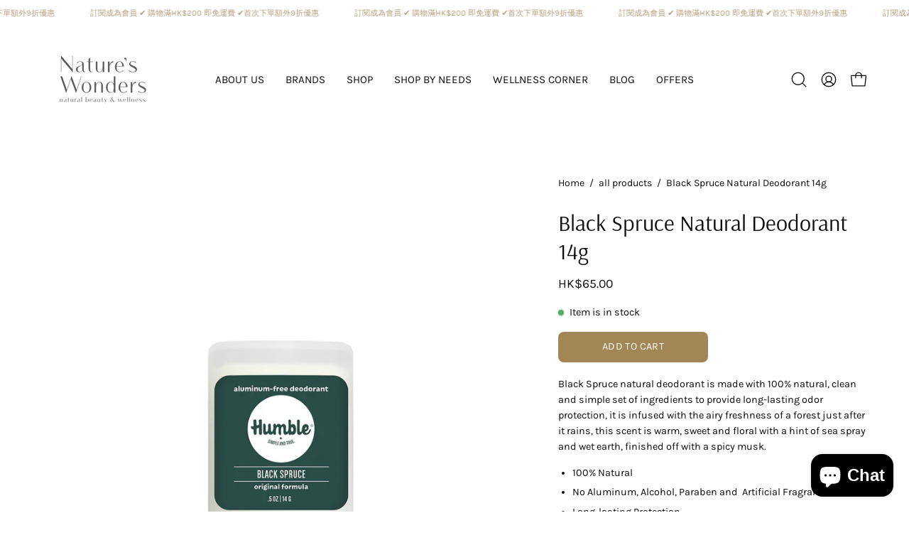

--- FILE ---
content_type: text/html; charset=utf-8
request_url: https://www.natureswonders.com.hk/products/black-spruce-natural-deodorant-14g
body_size: 65546
content:
<!doctype html>
<html class="no-js no-touch page-loading" lang="en">
<head><meta charset="utf-8"><meta name="facebook-domain-verification" content="ss64ijrv2ia2l1zgi6rcgfj1hbjmsz" />
<meta http-equiv="X-UA-Compatible" content="IE=edge">
<meta name="viewport" content="width=device-width, height=device-height, initial-scale=1.0, minimum-scale=1.0">
<link rel="canonical" href="https://www.natureswonders.com.hk/products/black-spruce-natural-deodorant-14g"><link rel="preconnect" href="https://fonts.shopifycdn.com" crossorigin><link rel="preload" as="font" href="//www.natureswonders.com.hk/cdn/fonts/karla/karla_n4.40497e07df527e6a50e58fb17ef1950c72f3e32c.woff2" type="font/woff2" crossorigin><link rel="preload" as="font" href="//www.natureswonders.com.hk/cdn/fonts/arsenal/arsenal_n4.51305299cd12b61bc0400367405b80442269043d.woff2" type="font/woff2" crossorigin><link rel="preload" as="image" href="//www.natureswonders.com.hk/cdn/shop/t/13/assets/loading.svg?v=91665432863842511931738721591"><style data-shopify>
  .no-js.page-loading .loading-overlay,
  html:not(.page-loading) .loading-overlay { opacity: 0; visibility: hidden; pointer-events: none; animation: fadeOut 1s ease; transition: visibility 0s linear 1s; }

  .loading-overlay { position: fixed; top: 0; left: 0; z-index: 99999; width: 100vw; height: 100vh; display: flex; align-items: center; justify-content: center; background: var(--overlay-bg, var(--COLOR-BLACK-WHITE)); }</style><style data-shopify>.loader__image__holder { position: absolute; top: 0; left: 0; width: 100%; height: 100%; font-size: 0; display: none; align-items: center; justify-content: center; animation: pulse-loading 2s infinite ease-in-out; }
    .loader__image__holder:has(.loader__image--fallback) { animation: none; }
    .loading-image .loader__image__holder { display: flex; }
    .loader__image { max-width: 150px; height: auto; object-fit: contain; }
    .loading-image .loader__image--fallback { width: 150px; height: 150px; max-width: 150px; mask: var(--loading-svg) center center/contain no-repeat; background: var(--overlay-bg-svg, var(--COLOR-WHITE-BLACK)); }</style><script>
    const loadingAppearance = "once";
    const loaded = sessionStorage.getItem('loaded');

    if (loadingAppearance === 'once') {
      if (loaded === null) {
        sessionStorage.setItem('loaded', true);
        document.documentElement.classList.add('loading-image');
      }
    } else {
      document.documentElement.classList.add('loading-image');
    }
  </script><link rel="shortcut icon" href="//www.natureswonders.com.hk/cdn/shop/files/LOGO-grey_T-01_7c630a56-42d0-45b9-9a4d-6bab4897cfc2_32x32.png?v=1630553934" type="image/png">
<title>Black Spruce Natural Deodorant 14g
  
  
   &ndash; Nature&#39;s Wonders HK</title><meta name="description" content="Black Spruce natural deodorant is made with 100% natural, clean and simple set of ingredients to provide long-lasting odor protection, it is infused with the airy freshness of a forest just after it rains, this scent is warm, sweet and floral with a hint of sea spray and wet earth, finished off with a spicy musk. 100% ">

<meta property="og:site_name" content="Nature&#39;s Wonders HK">
<meta property="og:url" content="https://www.natureswonders.com.hk/products/black-spruce-natural-deodorant-14g">
<meta property="og:title" content="Black Spruce Natural Deodorant 14g">
<meta property="og:type" content="product">
<meta property="og:description" content="Black Spruce natural deodorant is made with 100% natural, clean and simple set of ingredients to provide long-lasting odor protection, it is infused with the airy freshness of a forest just after it rains, this scent is warm, sweet and floral with a hint of sea spray and wet earth, finished off with a spicy musk. 100% "><meta property="og:image" content="http://www.natureswonders.com.hk/cdn/shop/files/2023-14gBlackSpruce_3184bc16-b587-4629-9888-79d6f0c927ad.jpg?v=1716781127">
  <meta property="og:image:secure_url" content="https://www.natureswonders.com.hk/cdn/shop/files/2023-14gBlackSpruce_3184bc16-b587-4629-9888-79d6f0c927ad.jpg?v=1716781127">
  <meta property="og:image:width" content="1200">
  <meta property="og:image:height" content="1200"><meta property="og:price:amount" content="65.00">
  <meta property="og:price:currency" content="HKD"><meta name="twitter:card" content="summary_large_image">
<meta name="twitter:title" content="Black Spruce Natural Deodorant 14g">
<meta name="twitter:description" content="Black Spruce natural deodorant is made with 100% natural, clean and simple set of ingredients to provide long-lasting odor protection, it is infused with the airy freshness of a forest just after it rains, this scent is warm, sweet and floral with a hint of sea spray and wet earth, finished off with a spicy musk. 100% "><style data-shopify>@font-face {
  font-family: Arsenal;
  font-weight: 400;
  font-style: normal;
  font-display: swap;
  src: url("//www.natureswonders.com.hk/cdn/fonts/arsenal/arsenal_n4.51305299cd12b61bc0400367405b80442269043d.woff2") format("woff2"),
       url("//www.natureswonders.com.hk/cdn/fonts/arsenal/arsenal_n4.93261dd112afca16489c9f1c0d423ccd8a12c0a3.woff") format("woff");
}

    @font-face {
  font-family: Karla;
  font-weight: 400;
  font-style: normal;
  font-display: swap;
  src: url("//www.natureswonders.com.hk/cdn/fonts/karla/karla_n4.40497e07df527e6a50e58fb17ef1950c72f3e32c.woff2") format("woff2"),
       url("//www.natureswonders.com.hk/cdn/fonts/karla/karla_n4.e9f6f9de321061073c6bfe03c28976ba8ce6ee18.woff") format("woff");
}

    @font-face {
  font-family: Karla;
  font-weight: 400;
  font-style: normal;
  font-display: swap;
  src: url("//www.natureswonders.com.hk/cdn/fonts/karla/karla_n4.40497e07df527e6a50e58fb17ef1950c72f3e32c.woff2") format("woff2"),
       url("//www.natureswonders.com.hk/cdn/fonts/karla/karla_n4.e9f6f9de321061073c6bfe03c28976ba8ce6ee18.woff") format("woff");
}

    @font-face {
  font-family: Chivo;
  font-weight: 400;
  font-style: normal;
  font-display: swap;
  src: url("//www.natureswonders.com.hk/cdn/fonts/chivo/chivo_n4.059fadbbf52d9f02350103459eb216e4b24c4661.woff2") format("woff2"),
       url("//www.natureswonders.com.hk/cdn/fonts/chivo/chivo_n4.f2f8fca8b7ff9f510fa7f09ffe5448b3504bccf5.woff") format("woff");
}


    
      @font-face {
  font-family: Arsenal;
  font-weight: 700;
  font-style: normal;
  font-display: swap;
  src: url("//www.natureswonders.com.hk/cdn/fonts/arsenal/arsenal_n7.b8ea19d86b9bba98cc9a198b466ecccc0ab59df3.woff2") format("woff2"),
       url("//www.natureswonders.com.hk/cdn/fonts/arsenal/arsenal_n7.3a6418f4cec1cb308392f5f2db9d69ca5fcc2a56.woff") format("woff");
}

    

    

    
      @font-face {
  font-family: Arsenal;
  font-weight: 700;
  font-style: normal;
  font-display: swap;
  src: url("//www.natureswonders.com.hk/cdn/fonts/arsenal/arsenal_n7.b8ea19d86b9bba98cc9a198b466ecccc0ab59df3.woff2") format("woff2"),
       url("//www.natureswonders.com.hk/cdn/fonts/arsenal/arsenal_n7.3a6418f4cec1cb308392f5f2db9d69ca5fcc2a56.woff") format("woff");
}

    

    
      @font-face {
  font-family: Karla;
  font-weight: 200;
  font-style: normal;
  font-display: swap;
  src: url("//www.natureswonders.com.hk/cdn/fonts/karla/karla_n2.c01c6abcceb59c2dfbe53f16f2fa746054360e79.woff2") format("woff2"),
       url("//www.natureswonders.com.hk/cdn/fonts/karla/karla_n2.1b2a0e8e4007556430943b5a277c57af80b4e6d6.woff") format("woff");
}

    

    
      @font-face {
  font-family: Karla;
  font-weight: 500;
  font-style: normal;
  font-display: swap;
  src: url("//www.natureswonders.com.hk/cdn/fonts/karla/karla_n5.0f2c50ba88af8c39d2756f2fc9dfccf18f808828.woff2") format("woff2"),
       url("//www.natureswonders.com.hk/cdn/fonts/karla/karla_n5.88d3e57f788ee4a41fa11fc99b9881ce077acdc2.woff") format("woff");
}

    

    
      @font-face {
  font-family: Karla;
  font-weight: 400;
  font-style: italic;
  font-display: swap;
  src: url("//www.natureswonders.com.hk/cdn/fonts/karla/karla_i4.2086039c16bcc3a78a72a2f7b471e3c4a7f873a6.woff2") format("woff2"),
       url("//www.natureswonders.com.hk/cdn/fonts/karla/karla_i4.7b9f59841a5960c16fa2a897a0716c8ebb183221.woff") format("woff");
}

    

    
      @font-face {
  font-family: Karla;
  font-weight: 700;
  font-style: italic;
  font-display: swap;
  src: url("//www.natureswonders.com.hk/cdn/fonts/karla/karla_i7.fe031cd65d6e02906286add4f6dda06afc2615f0.woff2") format("woff2"),
       url("//www.natureswonders.com.hk/cdn/fonts/karla/karla_i7.816d4949fa7f7d79314595d7003eda5b44e959e3.woff") format("woff");
}

    

    
      @font-face {
  font-family: Karla;
  font-weight: 500;
  font-style: normal;
  font-display: swap;
  src: url("//www.natureswonders.com.hk/cdn/fonts/karla/karla_n5.0f2c50ba88af8c39d2756f2fc9dfccf18f808828.woff2") format("woff2"),
       url("//www.natureswonders.com.hk/cdn/fonts/karla/karla_n5.88d3e57f788ee4a41fa11fc99b9881ce077acdc2.woff") format("woff");
}

    
:root {--COLOR-PRIMARY-OPPOSITE: #ffffff;
      --COLOR-PRIMARY-LIGHTEN-DARKEN-ALPHA-20: rgba(183, 158, 116, 0.2);
      --COLOR-PRIMARY-LIGHTEN-DARKEN-ALPHA-30: rgba(183, 158, 116, 0.3);

      --PRIMARY-BUTTONS-COLOR-BG: #a38655;
      --PRIMARY-BUTTONS-COLOR-TEXT: #ffffff;
      --PRIMARY-BUTTONS-COLOR-TEXT-ALPHA-10: rgba(255, 255, 255, 0.1);
      --PRIMARY-BUTTONS-COLOR-BORDER: #a38655;
      --PRIMARY-BUTTONS-COLOR-HOVER: rgba(255, 255, 255, 0.2);

      --PRIMARY-BUTTONS-COLOR-LIGHTEN-DARKEN: #b79e74;

      --PRIMARY-BUTTONS-COLOR-ALPHA-05: rgba(163, 134, 85, 0.05);
      --PRIMARY-BUTTONS-COLOR-ALPHA-10: rgba(163, 134, 85, 0.1);
      --PRIMARY-BUTTONS-COLOR-ALPHA-50: rgba(163, 134, 85, 0.5);--COLOR-SECONDARY-OPPOSITE: #000000;
      --COLOR-SECONDARY-OPPOSITE-ALPHA-20: rgba(0, 0, 0, 0.2);
      --COLOR-SECONDARY-LIGHTEN-DARKEN-ALPHA-20: rgba(230, 230, 230, 0.2);
      --COLOR-SECONDARY-LIGHTEN-DARKEN-ALPHA-30: rgba(230, 230, 230, 0.3);

      --SECONDARY-BUTTONS-COLOR-BG: #ffffff;
      --SECONDARY-BUTTONS-COLOR-TEXT: #000000;
      --SECONDARY-BUTTONS-COLOR-TEXT-ALPHA-10: rgba(0, 0, 0, 0.1);
      --SECONDARY-BUTTONS-COLOR-BORDER: #ffffff;

      --SECONDARY-BUTTONS-COLOR-ALPHA-05: rgba(255, 255, 255, 0.05);
      --SECONDARY-BUTTONS-COLOR-ALPHA-10: rgba(255, 255, 255, 0.1);
      --SECONDARY-BUTTONS-COLOR-ALPHA-50: rgba(255, 255, 255, 0.5);--OUTLINE-BUTTONS-PRIMARY-BG: transparent;
      --OUTLINE-BUTTONS-PRIMARY-TEXT: #a38655;
      --OUTLINE-BUTTONS-PRIMARY-TEXT-ALPHA-10: rgba(163, 134, 85, 0.1);
      --OUTLINE-BUTTONS-PRIMARY-BORDER: #a38655;
      --OUTLINE-BUTTONS-PRIMARY-BG-HOVER: rgba(183, 158, 116, 0.2);

      --OUTLINE-BUTTONS-SECONDARY-BG: transparent;
      --OUTLINE-BUTTONS-SECONDARY-TEXT: #ffffff;
      --OUTLINE-BUTTONS-SECONDARY-TEXT-ALPHA-10: rgba(255, 255, 255, 0.1);
      --OUTLINE-BUTTONS-SECONDARY-BORDER: #ffffff;
      --OUTLINE-BUTTONS-SECONDARY-BG-HOVER: rgba(230, 230, 230, 0.2);

      --OUTLINE-BUTTONS-WHITE-BG: transparent;
      --OUTLINE-BUTTONS-WHITE-TEXT: #ffffff;
      --OUTLINE-BUTTONS-WHITE-TEXT-ALPHA-10: rgba(255, 255, 255, 0.1);
      --OUTLINE-BUTTONS-WHITE-BORDER: #ffffff;

      --OUTLINE-BUTTONS-BLACK-BG: transparent;
      --OUTLINE-BUTTONS-BLACK-TEXT: #000000;
      --OUTLINE-BUTTONS-BLACK-TEXT-ALPHA-10: rgba(0, 0, 0, 0.1);
      --OUTLINE-BUTTONS-BLACK-BORDER: #000000;--OUTLINE-SOLID-BUTTONS-PRIMARY-BG: #a38655;
      --OUTLINE-SOLID-BUTTONS-PRIMARY-TEXT: #ffffff;
      --OUTLINE-SOLID-BUTTONS-PRIMARY-TEXT-ALPHA-10: rgba(255, 255, 255, 0.1);
      --OUTLINE-SOLID-BUTTONS-PRIMARY-BORDER: #ffffff;
      --OUTLINE-SOLID-BUTTONS-PRIMARY-BG-HOVER: rgba(255, 255, 255, 0.2);

      --OUTLINE-SOLID-BUTTONS-SECONDARY-BG: #ffffff;
      --OUTLINE-SOLID-BUTTONS-SECONDARY-TEXT: #000000;
      --OUTLINE-SOLID-BUTTONS-SECONDARY-TEXT-ALPHA-10: rgba(0, 0, 0, 0.1);
      --OUTLINE-SOLID-BUTTONS-SECONDARY-BORDER: #000000;
      --OUTLINE-SOLID-BUTTONS-SECONDARY-BG-HOVER: rgba(0, 0, 0, 0.2);

      --OUTLINE-SOLID-BUTTONS-WHITE-BG: #ffffff;
      --OUTLINE-SOLID-BUTTONS-WHITE-TEXT: #000000;
      --OUTLINE-SOLID-BUTTONS-WHITE-TEXT-ALPHA-10: rgba(0, 0, 0, 0.1);
      --OUTLINE-SOLID-BUTTONS-WHITE-BORDER: #000000;

      --OUTLINE-SOLID-BUTTONS-BLACK-BG: #000000;
      --OUTLINE-SOLID-BUTTONS-BLACK-TEXT: #ffffff;
      --OUTLINE-SOLID-BUTTONS-BLACK-TEXT-ALPHA-10: rgba(255, 255, 255, 0.1);
      --OUTLINE-SOLID-BUTTONS-BLACK-BORDER: #ffffff;--COLOR-HEADING: #0d0d0d;
      --COLOR-TEXT: #0d0d0d;
      --COLOR-TEXT-DARKEN: #000000;
      --COLOR-TEXT-LIGHTEN: #404040;
      --COLOR-TEXT-ALPHA-5: rgba(13, 13, 13, 0.05);
      --COLOR-TEXT-ALPHA-8: rgba(13, 13, 13, 0.08);
      --COLOR-TEXT-ALPHA-10: rgba(13, 13, 13, 0.1);
      --COLOR-TEXT-ALPHA-15: rgba(13, 13, 13, 0.15);
      --COLOR-TEXT-ALPHA-20: rgba(13, 13, 13, 0.2);
      --COLOR-TEXT-ALPHA-25: rgba(13, 13, 13, 0.25);
      --COLOR-TEXT-ALPHA-50: rgba(13, 13, 13, 0.5);
      --COLOR-TEXT-ALPHA-60: rgba(13, 13, 13, 0.6);
      --COLOR-TEXT-ALPHA-85: rgba(13, 13, 13, 0.85);

      --COLOR-BG: #ffffff;
      --COLOR-BG-ALPHA-25: rgba(255, 255, 255, 0.25);
      --COLOR-BG-ALPHA-35: rgba(255, 255, 255, 0.35);
      --COLOR-BG-ALPHA-60: rgba(255, 255, 255, 0.6);
      --COLOR-BG-ALPHA-65: rgba(255, 255, 255, 0.65);
      --COLOR-BG-ALPHA-85: rgba(255, 255, 255, 0.85);
      --COLOR-BG-DARKEN: #e6e6e6;
      --COLOR-BG-LIGHTEN-DARKEN: #e6e6e6;
      --COLOR-BG-LIGHTEN-DARKEN-SHIMMER-BG: #fafafa;
      --COLOR-BG-LIGHTEN-DARKEN-SHIMMER-EFFECT: #f5f5f5;
      --COLOR-BG-LIGHTEN-DARKEN-SHIMMER-ENHANCEMENT: #000000;
      --COLOR-BG-LIGHTEN-DARKEN-FOREGROUND: #f7f7f7;
      --COLOR-BG-LIGHTEN-DARKEN-HIGHLIGHT: #f5f4f1;
      --COLOR-BG-LIGHTEN-DARKEN-SEARCH-LOADER: #cccccc;
      --COLOR-BG-LIGHTEN-DARKEN-SEARCH-LOADER-LINE: #e6e6e6;
      --COLOR-BG-LIGHTEN-DARKEN-2: #cdcdcd;
      --COLOR-BG-LIGHTEN-DARKEN-3: #c0c0c0;
      --COLOR-BG-LIGHTEN-DARKEN-4: #b3b3b3;
      --COLOR-BG-LIGHTEN-DARKEN-5: #a6a6a6;
      --COLOR-BG-LIGHTEN-DARKEN-6: #9a9a9a;
      --COLOR-BG-LIGHTEN-DARKEN-CONTRAST: #b3b3b3;
      --COLOR-BG-LIGHTEN-DARKEN-CONTRAST-2: #a6a6a6;
      --COLOR-BG-LIGHTEN-DARKEN-CONTRAST-3: #999999;
      --COLOR-BG-LIGHTEN-DARKEN-CONTRAST-4: #8c8c8c;
      --COLOR-BG-LIGHTEN-DARKEN-CONTRAST-5: #808080;
      --COLOR-BG-LIGHTEN-DARKEN-CONTRAST-6: #737373;

      --COLOR-BG-SECONDARY: #f5f4f1;
      --COLOR-BG-SECONDARY-LIGHTEN-DARKEN: #e0ddd3;
      --COLOR-BG-SECONDARY-LIGHTEN-DARKEN-CONTRAST: #877d60;

      --COLOR-INPUT-BG: #ffffff;

      --COLOR-ACCENT: #a38655;
      --COLOR-ACCENT-TEXT: #fff;
      --COLOR-ACCENT-MIX-ALPHA: rgba(82, 67, 43, 0.1);

      --COLOR-BORDER: #ededed;
      --COLOR-BORDER-ALPHA-15: rgba(237, 237, 237, 0.15);
      --COLOR-BORDER-ALPHA-30: rgba(237, 237, 237, 0.3);
      --COLOR-BORDER-ALPHA-50: rgba(237, 237, 237, 0.5);
      --COLOR-BORDER-ALPHA-65: rgba(237, 237, 237, 0.65);
      --COLOR-BORDER-LIGHTEN-DARKEN: #a1a1a1;
      --COLOR-BORDER-HAIRLINE: #f7f7f7;

      --COLOR-SALE-BG: #a38655;
      --COLOR-SALE-TEXT: #ffffff;
      --COLOR-CUSTOM-BG: #0d0d0d;
      --COLOR-CUSTOM-TEXT: #ffffff;
      --COLOR-SOLD-BG: #0d0d0d;
      --COLOR-SOLD-TEXT: #ffffff;
      --COLOR-SAVING-BG: #b01736;
      --COLOR-SAVING-TEXT: #ffffff;

      --COLOR-WHITE-BLACK: #fff;
      --COLOR-BLACK-WHITE: #000;
      --COLOR-BLACK-WHITE-ALPHA-25: rgba(0, 0, 0, 0.25);
      --COLOR-BLACK-WHITE-ALPHA-34: rgba(0, 0, 0, 0.34);
      --COLOR-BG-OVERLAY: rgba(255, 255, 255, 0.5);--COLOR-DISABLED-GREY: rgba(13, 13, 13, 0.05);
      --COLOR-DISABLED-GREY-DARKEN: rgba(13, 13, 13, 0.45);
      --COLOR-ERROR: #D02E2E;
      --COLOR-ERROR-BG: #f3cbcb;
      --COLOR-SUCCESS: #56AD6A;
      --COLOR-SUCCESS-BG: #ECFEF0;
      --COLOR-WARN: #ECBD5E;
      --COLOR-TRANSPARENT: rgba(255, 255, 255, 0);

      --COLOR-WHITE: #ffffff;
      --COLOR-WHITE-DARKEN: #f2f2f2;
      --COLOR-WHITE-ALPHA-10: rgba(255, 255, 255, 0.1);
      --COLOR-WHITE-ALPHA-20: rgba(255, 255, 255, 0.2);
      --COLOR-WHITE-ALPHA-25: rgba(255, 255, 255, 0.25);
      --COLOR-WHITE-ALPHA-50: rgba(255, 255, 255, 0.5);
      --COLOR-WHITE-ALPHA-60: rgba(255, 255, 255, 0.6);
      --COLOR-BLACK: #000000;
      --COLOR-BLACK-LIGHTEN: #1a1a1a;
      --COLOR-BLACK-ALPHA-10: rgba(0, 0, 0, 0.1);
      --COLOR-BLACK-ALPHA-20: rgba(0, 0, 0, 0.2);
      --COLOR-BLACK-ALPHA-25: rgba(0, 0, 0, 0.25);
      --COLOR-BLACK-ALPHA-50: rgba(0, 0, 0, 0.5);
      --COLOR-BLACK-ALPHA-60: rgba(0, 0, 0, 0.6);--FONT-STACK-BODY: Karla, sans-serif;
      --FONT-STYLE-BODY: normal;
      --FONT-STYLE-BODY-ITALIC: italic;
      --FONT-ADJUST-BODY: 1.0;

      --FONT-WEIGHT-BODY: 400;
      --FONT-WEIGHT-BODY-LIGHT: 200;
      --FONT-WEIGHT-BODY-MEDIUM: 700;
      --FONT-WEIGHT-BODY-BOLD: 500;

      --FONT-STACK-HEADING: Arsenal, sans-serif;
      --FONT-STYLE-HEADING: normal;
      --FONT-STYLE-HEADING-ITALIC: italic;
      --FONT-ADJUST-HEADING: 1.0;

      --FONT-WEIGHT-HEADING: 400;
      --FONT-WEIGHT-HEADING-LIGHT: 300;
      --FONT-WEIGHT-HEADING-MEDIUM: 700;
      --FONT-WEIGHT-HEADING-BOLD: 700;

      --FONT-STACK-NAV: Karla, sans-serif;
      --FONT-STYLE-NAV: normal;
      --FONT-STYLE-NAV-ITALIC: italic;
      --FONT-ADJUST-NAV: 0.95;
      --FONT-ADJUST-NAV-TOP-LEVEL: 0.95;

      --FONT-WEIGHT-NAV: 400;
      --FONT-WEIGHT-NAV-LIGHT: 200;
      --FONT-WEIGHT-NAV-MEDIUM: 700;
      --FONT-WEIGHT-NAV-BOLD: 500;

      --FONT-ADJUST-PRODUCT-GRID: 1.0;
      --FONT-ADJUST-PRODUCT-GRID-HEADING: 0.9;

      --FONT-ADJUST-BADGES: 1.0;

      --FONT-STACK-BUTTON: Karla, sans-serif;
      --FONT-STYLE-BUTTON: normal;
      --FONT-STYLE-BUTTON-ITALIC: italic;
      --FONT-ADJUST-SMALL-BUTTON: 0.9;
      --FONT-ADJUST-MEDIUM-BUTTON: 0.9;
      --FONT-ADJUST-LARGE-BUTTON: 0.9;

      --FONT-WEIGHT-BUTTON: 400;
      --FONT-WEIGHT-BUTTON-MEDIUM: 700;
      --FONT-WEIGHT-BUTTON-BOLD: 500;

      --FONT-STACK-SUBHEADING: Karla, sans-serif;
      --FONT-STYLE-SUBHEADING: normal;
      --FONT-ADJUST-SUBHEADING: 0.95;

      --FONT-WEIGHT-SUBHEADING: 400;
      --FONT-WEIGHT-SUBHEADING-BOLD: 500;

      --FONT-STACK-LABEL: Karla, sans-serif;
      --FONT-STYLE-LABEL: normal;
      --FONT-ADJUST-LABEL: 0.65;

      --FONT-STACK-HIGHLIGHT: Chivo, sans-serif;
      --FONT-STYLE-HIGHLIGHT: normal;
      --FONT-WEIGHT-HIGHLIGHT: 400;

      --FONT-WEIGHT-LABEL: 500;

      --LETTER-SPACING-NAV: 0.0em;
      --LETTER-SPACING-HEADING: 0.0em;
      --LETTER-SPACING-SUBHEADING: 0.0em;
      --LETTER-SPACING-BUTTON: 0.025em;
      --LETTER-SPACING-LABEL: 0.05em;

      --BUTTON-TEXT-CAPS: uppercase;
      --HEADING-TEXT-CAPS: none;
      --SUBHEADING-TEXT-CAPS: none;
      --LABEL-TEXT-CAPS: uppercase;--FONT-SIZE-INPUT: 1.0rem;--RADIUS: 8px;
      --RADIUS-SMALL: 8px;
      --RADIUS-TINY: 8px;
      --RADIUS-CHECKBOX: 4px;
      --RADIUS-TEXTAREA: 8px;--RADIUS-BADGE: 4px;--PRODUCT-MEDIA-PADDING-TOP: 130.0%;--BORDER-WIDTH: 1px;--STROKE-WIDTH: 12px;--SITE-WIDTH: 1440px;
      --SITE-WIDTH-NARROW: 840px;

      
      --SMALL-BUTTON-WIDTH: 50px;
      --MEDIUM-BUTTON-WIDTH: 150px;
      --LARGE-BUTTON-WIDTH: 200px;
      --SMALL-BUTTON-HEIGHT: 20px;
      --MEDIUM-BUTTON-HEIGHT: 20px;
      --LARGE-BUTTON-HEIGHT: 20px;--COLOR-UPSELLS-BG: #F1EFE8;
      --COLOR-UPSELLS-TEXT: #0B0B0B;
      --COLOR-UPSELLS-TEXT-LIGHTEN: #3e3e3e;
      --COLOR-UPSELLS-DISABLED-GREY-DARKEN: rgba(11, 11, 11, 0.45);
      --UPSELLS-HEIGHT: 130px;
      --UPSELLS-IMAGE-WIDTH: 20%;--ICON-ARROW-RIGHT: url( "//www.natureswonders.com.hk/cdn/shop/t/13/assets/icon-arrow-right.svg?v=99859212757265680021738721591" );--loading-svg: url( "//www.natureswonders.com.hk/cdn/shop/t/13/assets/loading.svg?v=91665432863842511931738721591" );
      --icon-check: url( "//www.natureswonders.com.hk/cdn/shop/t/13/assets/icon-check.svg?v=175316081881880408121738721591" );
      --icon-check-swatch: url( "//www.natureswonders.com.hk/cdn/shop/t/13/assets/icon-check-swatch.svg?v=131897745589030387781738721591" );
      --icon-zoom-in: url( "//www.natureswonders.com.hk/cdn/shop/t/13/assets/icon-zoom-in.svg?v=157433013461716915331738721591" );
      --icon-zoom-out: url( "//www.natureswonders.com.hk/cdn/shop/t/13/assets/icon-zoom-out.svg?v=164909107869959372931738721591" );--collection-sticky-bar-height: 0px;
      --collection-image-padding-top: 60%;

      --drawer-width: 400px;
      --drawer-transition: transform 0.4s cubic-bezier(0.46, 0.01, 0.32, 1);--gutter: 60px;
      --gutter-mobile: 20px;
      --grid-gutter: 20px;
      --grid-gutter-mobile: 35px;--inner: 20px;
      --inner-tablet: 18px;
      --inner-mobile: 16px;--grid: repeat(4, minmax(0, 1fr));
      --grid-tablet: repeat(3, minmax(0, 1fr));
      --grid-mobile: repeat(2, minmax(0, 1fr));
      --megamenu-grid: repeat(4, minmax(0, 1fr));
      --grid-row: 1 / span 4;--scrollbar-width: 0px;--overlay: #000;
      --overlay-opacity: 1;--swatch-width: 38px;
      --swatch-height: 26px;
      --swatch-size: 32px;
      --swatch-size-mobile: 30px;

      
      --move-offset: 20px;

      
      --autoplay-speed: 2200ms;
    }

    
</style><link href="//www.natureswonders.com.hk/cdn/shop/t/13/assets/theme.css?v=122456792655390156981738721592" rel="stylesheet" type="text/css" media="all" /><script
  type="text/javascript"
>
    if (window.MSInputMethodContext && document.documentMode) {
      var scripts = document.getElementsByTagName('script')[0];
      var polyfill = document.createElement("script");
      polyfill.defer = true;
      polyfill.src = "//www.natureswonders.com.hk/cdn/shop/t/13/assets/ie11.js?v=164037955086922138091738721591";

      scripts.parentNode.insertBefore(polyfill, scripts);

      document.documentElement.classList.add('ie11');
    } else {
      document.documentElement.className = document.documentElement.className.replace('no-js', 'js');
    }

    let root = '/';
    if (root[root.length - 1] !== '/') {
      root = `${root}/`;
    }

    window.theme = {
      routes: {
        root: root,
        cart_url: "\/cart",
        cart_add_url: "\/cart\/add",
        cart_change_url: "\/cart\/change",
        shop_url: "https:\/\/www.natureswonders.com.hk",
        searchUrl: '/search',
        predictiveSearchUrl: '/search/suggest',
        product_recommendations_url: "\/recommendations\/products"
      },
      assets: {
        photoswipe: '//www.natureswonders.com.hk/cdn/shop/t/13/assets/photoswipe.js?v=162613001030112971491738721591',
        smoothscroll: '//www.natureswonders.com.hk/cdn/shop/t/13/assets/smoothscroll.js?v=37906625415260927261738721592',
        no_image: "//www.natureswonders.com.hk/cdn/shopifycloud/storefront/assets/no-image-2048-a2addb12_1024x.gif",
        swatches: '//www.natureswonders.com.hk/cdn/shop/t/13/assets/swatches.json?v=108341084980828767351738721592',
        base: "//www.natureswonders.com.hk/cdn/shop/t/13/assets/"
      },
      strings: {
        add_to_cart: "Add to Cart",
        cart_acceptance_error: "You must accept our terms and conditions.",
        cart_empty: "Your cart is currently empty.",
        cart_price: "Price",
        cart_quantity: "Quantity",
        cart_items_one: "{{ count }} item",
        cart_items_many: "{{ count }} items",
        cart_title: "Cart",
        cart_total: "Total",
        continue_shopping: "Continue Shopping",
        free: "Free",
        limit_error: "Sorry, looks like we don\u0026#39;t have enough of this product.",
        preorder: "Pre-Order",
        remove: "Remove",
        sale_badge_text: "Sale",
        saving_badge: "Save {{ discount }}",
        saving_up_to_badge: "Save up to {{ discount }}",
        sold_out: "Sold Out",
        subscription: "Subscription",
        unavailable: "Unavailable",
        unit_price_label: "Unit price",
        unit_price_separator: "per",
        zero_qty_error: "Quantity must be greater than 0.",
        delete_confirm: "Are you sure you wish to delete this address?",
        newsletter_product_availability: "Notify Me When It’s Available"
      },
      icons: {
        plus: '<svg aria-hidden="true" focusable="false" role="presentation" class="icon icon-toggle-plus" viewBox="0 0 192 192"><path d="M30 96h132M96 30v132" stroke="currentColor" stroke-linecap="round" stroke-linejoin="round"/></svg>',
        minus: '<svg aria-hidden="true" focusable="false" role="presentation" class="icon icon-toggle-minus" viewBox="0 0 192 192"><path d="M30 96h132" stroke="currentColor" stroke-linecap="round" stroke-linejoin="round"/></svg>',
        close: '<svg aria-hidden="true" focusable="false" role="presentation" class="icon icon-close" viewBox="0 0 192 192"><path d="M150 42 42 150M150 150 42 42" stroke="currentColor" stroke-linecap="round" stroke-linejoin="round"/></svg>'
      },
      settings: {
        animationsEnabled: true,
        cartType: "drawer",
        enableAcceptTerms: true,
        enableInfinityScroll: false,
        enablePaymentButton: true,
        gridImageSize: "cover",
        gridImageAspectRatio: 1.3,
        mobileMenuBehaviour: "link",
        productGridHover: "image",
        savingBadgeType: "percentage",
        showSaleBadge: true,
        showSoldBadge: true,
        showSavingBadge: true,
        quickBuy: "quick_buy",
        suggestArticles: false,
        suggestCollections: true,
        suggestProducts: true,
        suggestPages: true,
        suggestionsResultsLimit: 10,
        currency_code_enable: true,
        hideInventoryCount: true,
        colorSwatchesType: "theme",
        atcButtonShowPrice: false,
        buynowButtonColor: "btn--primary",
        buynowButtonStyle: "btn--solid-border",
        buynowButtonSize: "btn--medium",
      },
      sizes: {
        mobile: 480,
        small: 768,
        large: 1024,
        widescreen: 1440
      },
      moneyFormat: "${{amount}}",
      moneyWithCurrencyFormat: "HK${{amount}}",
      subtotal: 0,
      current_iso_code: "HKD",
      info: {
        name: 'Palo Alto'
      },
      version: '6.1.0'
    };
    window.PaloAlto = window.PaloAlto || {};
    window.slate = window.slate || {};
    window.isHeaderTransparent = false;
    window.stickyHeaderHeight = 60;
    window.lastWindowWidth = window.innerWidth || document.documentElement.clientWidth;
</script><script src="//www.natureswonders.com.hk/cdn/shop/t/13/assets/vendor.js?v=164905933048751944601738721592" defer="defer"></script>
<script src="//www.natureswonders.com.hk/cdn/shop/t/13/assets/theme.js?v=94194314452998988301738721592" defer="defer"></script><script>window.performance && window.performance.mark && window.performance.mark('shopify.content_for_header.start');</script><meta name="google-site-verification" content="BjaRGVMRwLrGJNSU92qT7lNSHFmFVLqqu-9Cjdjn1ys">
<meta id="shopify-digital-wallet" name="shopify-digital-wallet" content="/26716405950/digital_wallets/dialog">
<meta name="shopify-checkout-api-token" content="8e3db3a14ab25bc9ee57b856d5770adf">
<meta id="in-context-paypal-metadata" data-shop-id="26716405950" data-venmo-supported="false" data-environment="production" data-locale="en_US" data-paypal-v4="true" data-currency="HKD">
<link rel="alternate" hreflang="x-default" href="https://www.natureswonders.com.hk/products/black-spruce-natural-deodorant-14g">
<link rel="alternate" hreflang="en" href="https://www.natureswonders.com.hk/products/black-spruce-natural-deodorant-14g">
<link rel="alternate" hreflang="zh-Hant" href="https://www.natureswonders.com.hk/zh/products/black-spruce-natural-deodorant-14g">
<link rel="alternate" hreflang="zh-Hant-HK" href="https://www.natureswonders.com.hk/zh/products/black-spruce-natural-deodorant-14g">
<link rel="alternate" hreflang="zh-Hant-MO" href="https://www.natureswonders.com.hk/zh/products/black-spruce-natural-deodorant-14g">
<link rel="alternate" type="application/json+oembed" href="https://www.natureswonders.com.hk/products/black-spruce-natural-deodorant-14g.oembed">
<script async="async" src="/checkouts/internal/preloads.js?locale=en-HK"></script>
<link rel="preconnect" href="https://shop.app" crossorigin="anonymous">
<script async="async" src="https://shop.app/checkouts/internal/preloads.js?locale=en-HK&shop_id=26716405950" crossorigin="anonymous"></script>
<script id="apple-pay-shop-capabilities" type="application/json">{"shopId":26716405950,"countryCode":"HK","currencyCode":"HKD","merchantCapabilities":["supports3DS"],"merchantId":"gid:\/\/shopify\/Shop\/26716405950","merchantName":"Nature's Wonders HK","requiredBillingContactFields":["postalAddress","email","phone"],"requiredShippingContactFields":["postalAddress","email","phone"],"shippingType":"shipping","supportedNetworks":["visa","masterCard","amex"],"total":{"type":"pending","label":"Nature's Wonders HK","amount":"1.00"},"shopifyPaymentsEnabled":true,"supportsSubscriptions":true}</script>
<script id="shopify-features" type="application/json">{"accessToken":"8e3db3a14ab25bc9ee57b856d5770adf","betas":["rich-media-storefront-analytics"],"domain":"www.natureswonders.com.hk","predictiveSearch":true,"shopId":26716405950,"locale":"en"}</script>
<script>var Shopify = Shopify || {};
Shopify.shop = "natureswondershongkong.myshopify.com";
Shopify.locale = "en";
Shopify.currency = {"active":"HKD","rate":"1.0"};
Shopify.country = "HK";
Shopify.theme = {"name":"Updated copy of Palo Alto 2024.12","id":142896988350,"schema_name":"Palo Alto","schema_version":"6.1.0","theme_store_id":777,"role":"main"};
Shopify.theme.handle = "null";
Shopify.theme.style = {"id":null,"handle":null};
Shopify.cdnHost = "www.natureswonders.com.hk/cdn";
Shopify.routes = Shopify.routes || {};
Shopify.routes.root = "/";</script>
<script type="module">!function(o){(o.Shopify=o.Shopify||{}).modules=!0}(window);</script>
<script>!function(o){function n(){var o=[];function n(){o.push(Array.prototype.slice.apply(arguments))}return n.q=o,n}var t=o.Shopify=o.Shopify||{};t.loadFeatures=n(),t.autoloadFeatures=n()}(window);</script>
<script>
  window.ShopifyPay = window.ShopifyPay || {};
  window.ShopifyPay.apiHost = "shop.app\/pay";
  window.ShopifyPay.redirectState = null;
</script>
<script id="shop-js-analytics" type="application/json">{"pageType":"product"}</script>
<script defer="defer" async type="module" src="//www.natureswonders.com.hk/cdn/shopifycloud/shop-js/modules/v2/client.init-shop-cart-sync_BT-GjEfc.en.esm.js"></script>
<script defer="defer" async type="module" src="//www.natureswonders.com.hk/cdn/shopifycloud/shop-js/modules/v2/chunk.common_D58fp_Oc.esm.js"></script>
<script defer="defer" async type="module" src="//www.natureswonders.com.hk/cdn/shopifycloud/shop-js/modules/v2/chunk.modal_xMitdFEc.esm.js"></script>
<script type="module">
  await import("//www.natureswonders.com.hk/cdn/shopifycloud/shop-js/modules/v2/client.init-shop-cart-sync_BT-GjEfc.en.esm.js");
await import("//www.natureswonders.com.hk/cdn/shopifycloud/shop-js/modules/v2/chunk.common_D58fp_Oc.esm.js");
await import("//www.natureswonders.com.hk/cdn/shopifycloud/shop-js/modules/v2/chunk.modal_xMitdFEc.esm.js");

  window.Shopify.SignInWithShop?.initShopCartSync?.({"fedCMEnabled":true,"windoidEnabled":true});

</script>
<script>
  window.Shopify = window.Shopify || {};
  if (!window.Shopify.featureAssets) window.Shopify.featureAssets = {};
  window.Shopify.featureAssets['shop-js'] = {"shop-cart-sync":["modules/v2/client.shop-cart-sync_DZOKe7Ll.en.esm.js","modules/v2/chunk.common_D58fp_Oc.esm.js","modules/v2/chunk.modal_xMitdFEc.esm.js"],"init-fed-cm":["modules/v2/client.init-fed-cm_B6oLuCjv.en.esm.js","modules/v2/chunk.common_D58fp_Oc.esm.js","modules/v2/chunk.modal_xMitdFEc.esm.js"],"shop-cash-offers":["modules/v2/client.shop-cash-offers_D2sdYoxE.en.esm.js","modules/v2/chunk.common_D58fp_Oc.esm.js","modules/v2/chunk.modal_xMitdFEc.esm.js"],"shop-login-button":["modules/v2/client.shop-login-button_QeVjl5Y3.en.esm.js","modules/v2/chunk.common_D58fp_Oc.esm.js","modules/v2/chunk.modal_xMitdFEc.esm.js"],"pay-button":["modules/v2/client.pay-button_DXTOsIq6.en.esm.js","modules/v2/chunk.common_D58fp_Oc.esm.js","modules/v2/chunk.modal_xMitdFEc.esm.js"],"shop-button":["modules/v2/client.shop-button_DQZHx9pm.en.esm.js","modules/v2/chunk.common_D58fp_Oc.esm.js","modules/v2/chunk.modal_xMitdFEc.esm.js"],"avatar":["modules/v2/client.avatar_BTnouDA3.en.esm.js"],"init-windoid":["modules/v2/client.init-windoid_CR1B-cfM.en.esm.js","modules/v2/chunk.common_D58fp_Oc.esm.js","modules/v2/chunk.modal_xMitdFEc.esm.js"],"init-shop-for-new-customer-accounts":["modules/v2/client.init-shop-for-new-customer-accounts_C_vY_xzh.en.esm.js","modules/v2/client.shop-login-button_QeVjl5Y3.en.esm.js","modules/v2/chunk.common_D58fp_Oc.esm.js","modules/v2/chunk.modal_xMitdFEc.esm.js"],"init-shop-email-lookup-coordinator":["modules/v2/client.init-shop-email-lookup-coordinator_BI7n9ZSv.en.esm.js","modules/v2/chunk.common_D58fp_Oc.esm.js","modules/v2/chunk.modal_xMitdFEc.esm.js"],"init-shop-cart-sync":["modules/v2/client.init-shop-cart-sync_BT-GjEfc.en.esm.js","modules/v2/chunk.common_D58fp_Oc.esm.js","modules/v2/chunk.modal_xMitdFEc.esm.js"],"shop-toast-manager":["modules/v2/client.shop-toast-manager_DiYdP3xc.en.esm.js","modules/v2/chunk.common_D58fp_Oc.esm.js","modules/v2/chunk.modal_xMitdFEc.esm.js"],"init-customer-accounts":["modules/v2/client.init-customer-accounts_D9ZNqS-Q.en.esm.js","modules/v2/client.shop-login-button_QeVjl5Y3.en.esm.js","modules/v2/chunk.common_D58fp_Oc.esm.js","modules/v2/chunk.modal_xMitdFEc.esm.js"],"init-customer-accounts-sign-up":["modules/v2/client.init-customer-accounts-sign-up_iGw4briv.en.esm.js","modules/v2/client.shop-login-button_QeVjl5Y3.en.esm.js","modules/v2/chunk.common_D58fp_Oc.esm.js","modules/v2/chunk.modal_xMitdFEc.esm.js"],"shop-follow-button":["modules/v2/client.shop-follow-button_CqMgW2wH.en.esm.js","modules/v2/chunk.common_D58fp_Oc.esm.js","modules/v2/chunk.modal_xMitdFEc.esm.js"],"checkout-modal":["modules/v2/client.checkout-modal_xHeaAweL.en.esm.js","modules/v2/chunk.common_D58fp_Oc.esm.js","modules/v2/chunk.modal_xMitdFEc.esm.js"],"shop-login":["modules/v2/client.shop-login_D91U-Q7h.en.esm.js","modules/v2/chunk.common_D58fp_Oc.esm.js","modules/v2/chunk.modal_xMitdFEc.esm.js"],"lead-capture":["modules/v2/client.lead-capture_BJmE1dJe.en.esm.js","modules/v2/chunk.common_D58fp_Oc.esm.js","modules/v2/chunk.modal_xMitdFEc.esm.js"],"payment-terms":["modules/v2/client.payment-terms_Ci9AEqFq.en.esm.js","modules/v2/chunk.common_D58fp_Oc.esm.js","modules/v2/chunk.modal_xMitdFEc.esm.js"]};
</script>
<script>(function() {
  var isLoaded = false;
  function asyncLoad() {
    if (isLoaded) return;
    isLoaded = true;
    var urls = ["https:\/\/shopify.covet.pics\/covet-pics-widget-inject.js?shop=natureswondershongkong.myshopify.com"];
    for (var i = 0; i < urls.length; i++) {
      var s = document.createElement('script');
      s.type = 'text/javascript';
      s.async = true;
      s.src = urls[i];
      var x = document.getElementsByTagName('script')[0];
      x.parentNode.insertBefore(s, x);
    }
  };
  if(window.attachEvent) {
    window.attachEvent('onload', asyncLoad);
  } else {
    window.addEventListener('load', asyncLoad, false);
  }
})();</script>
<script id="__st">var __st={"a":26716405950,"offset":28800,"reqid":"de64b1aa-b3b8-41bb-8d9c-3bd10b55319d-1769236079","pageurl":"www.natureswonders.com.hk\/products\/black-spruce-natural-deodorant-14g","u":"fd8960805cb8","p":"product","rtyp":"product","rid":7693819642046};</script>
<script>window.ShopifyPaypalV4VisibilityTracking = true;</script>
<script id="captcha-bootstrap">!function(){'use strict';const t='contact',e='account',n='new_comment',o=[[t,t],['blogs',n],['comments',n],[t,'customer']],c=[[e,'customer_login'],[e,'guest_login'],[e,'recover_customer_password'],[e,'create_customer']],r=t=>t.map((([t,e])=>`form[action*='/${t}']:not([data-nocaptcha='true']) input[name='form_type'][value='${e}']`)).join(','),a=t=>()=>t?[...document.querySelectorAll(t)].map((t=>t.form)):[];function s(){const t=[...o],e=r(t);return a(e)}const i='password',u='form_key',d=['recaptcha-v3-token','g-recaptcha-response','h-captcha-response',i],f=()=>{try{return window.sessionStorage}catch{return}},m='__shopify_v',_=t=>t.elements[u];function p(t,e,n=!1){try{const o=window.sessionStorage,c=JSON.parse(o.getItem(e)),{data:r}=function(t){const{data:e,action:n}=t;return t[m]||n?{data:e,action:n}:{data:t,action:n}}(c);for(const[e,n]of Object.entries(r))t.elements[e]&&(t.elements[e].value=n);n&&o.removeItem(e)}catch(o){console.error('form repopulation failed',{error:o})}}const l='form_type',E='cptcha';function T(t){t.dataset[E]=!0}const w=window,h=w.document,L='Shopify',v='ce_forms',y='captcha';let A=!1;((t,e)=>{const n=(g='f06e6c50-85a8-45c8-87d0-21a2b65856fe',I='https://cdn.shopify.com/shopifycloud/storefront-forms-hcaptcha/ce_storefront_forms_captcha_hcaptcha.v1.5.2.iife.js',D={infoText:'Protected by hCaptcha',privacyText:'Privacy',termsText:'Terms'},(t,e,n)=>{const o=w[L][v],c=o.bindForm;if(c)return c(t,g,e,D).then(n);var r;o.q.push([[t,g,e,D],n]),r=I,A||(h.body.append(Object.assign(h.createElement('script'),{id:'captcha-provider',async:!0,src:r})),A=!0)});var g,I,D;w[L]=w[L]||{},w[L][v]=w[L][v]||{},w[L][v].q=[],w[L][y]=w[L][y]||{},w[L][y].protect=function(t,e){n(t,void 0,e),T(t)},Object.freeze(w[L][y]),function(t,e,n,w,h,L){const[v,y,A,g]=function(t,e,n){const i=e?o:[],u=t?c:[],d=[...i,...u],f=r(d),m=r(i),_=r(d.filter((([t,e])=>n.includes(e))));return[a(f),a(m),a(_),s()]}(w,h,L),I=t=>{const e=t.target;return e instanceof HTMLFormElement?e:e&&e.form},D=t=>v().includes(t);t.addEventListener('submit',(t=>{const e=I(t);if(!e)return;const n=D(e)&&!e.dataset.hcaptchaBound&&!e.dataset.recaptchaBound,o=_(e),c=g().includes(e)&&(!o||!o.value);(n||c)&&t.preventDefault(),c&&!n&&(function(t){try{if(!f())return;!function(t){const e=f();if(!e)return;const n=_(t);if(!n)return;const o=n.value;o&&e.removeItem(o)}(t);const e=Array.from(Array(32),(()=>Math.random().toString(36)[2])).join('');!function(t,e){_(t)||t.append(Object.assign(document.createElement('input'),{type:'hidden',name:u})),t.elements[u].value=e}(t,e),function(t,e){const n=f();if(!n)return;const o=[...t.querySelectorAll(`input[type='${i}']`)].map((({name:t})=>t)),c=[...d,...o],r={};for(const[a,s]of new FormData(t).entries())c.includes(a)||(r[a]=s);n.setItem(e,JSON.stringify({[m]:1,action:t.action,data:r}))}(t,e)}catch(e){console.error('failed to persist form',e)}}(e),e.submit())}));const S=(t,e)=>{t&&!t.dataset[E]&&(n(t,e.some((e=>e===t))),T(t))};for(const o of['focusin','change'])t.addEventListener(o,(t=>{const e=I(t);D(e)&&S(e,y())}));const B=e.get('form_key'),M=e.get(l),P=B&&M;t.addEventListener('DOMContentLoaded',(()=>{const t=y();if(P)for(const e of t)e.elements[l].value===M&&p(e,B);[...new Set([...A(),...v().filter((t=>'true'===t.dataset.shopifyCaptcha))])].forEach((e=>S(e,t)))}))}(h,new URLSearchParams(w.location.search),n,t,e,['guest_login'])})(!0,!0)}();</script>
<script integrity="sha256-4kQ18oKyAcykRKYeNunJcIwy7WH5gtpwJnB7kiuLZ1E=" data-source-attribution="shopify.loadfeatures" defer="defer" src="//www.natureswonders.com.hk/cdn/shopifycloud/storefront/assets/storefront/load_feature-a0a9edcb.js" crossorigin="anonymous"></script>
<script crossorigin="anonymous" defer="defer" src="//www.natureswonders.com.hk/cdn/shopifycloud/storefront/assets/shopify_pay/storefront-65b4c6d7.js?v=20250812"></script>
<script data-source-attribution="shopify.dynamic_checkout.dynamic.init">var Shopify=Shopify||{};Shopify.PaymentButton=Shopify.PaymentButton||{isStorefrontPortableWallets:!0,init:function(){window.Shopify.PaymentButton.init=function(){};var t=document.createElement("script");t.src="https://www.natureswonders.com.hk/cdn/shopifycloud/portable-wallets/latest/portable-wallets.en.js",t.type="module",document.head.appendChild(t)}};
</script>
<script data-source-attribution="shopify.dynamic_checkout.buyer_consent">
  function portableWalletsHideBuyerConsent(e){var t=document.getElementById("shopify-buyer-consent"),n=document.getElementById("shopify-subscription-policy-button");t&&n&&(t.classList.add("hidden"),t.setAttribute("aria-hidden","true"),n.removeEventListener("click",e))}function portableWalletsShowBuyerConsent(e){var t=document.getElementById("shopify-buyer-consent"),n=document.getElementById("shopify-subscription-policy-button");t&&n&&(t.classList.remove("hidden"),t.removeAttribute("aria-hidden"),n.addEventListener("click",e))}window.Shopify?.PaymentButton&&(window.Shopify.PaymentButton.hideBuyerConsent=portableWalletsHideBuyerConsent,window.Shopify.PaymentButton.showBuyerConsent=portableWalletsShowBuyerConsent);
</script>
<script data-source-attribution="shopify.dynamic_checkout.cart.bootstrap">document.addEventListener("DOMContentLoaded",(function(){function t(){return document.querySelector("shopify-accelerated-checkout-cart, shopify-accelerated-checkout")}if(t())Shopify.PaymentButton.init();else{new MutationObserver((function(e,n){t()&&(Shopify.PaymentButton.init(),n.disconnect())})).observe(document.body,{childList:!0,subtree:!0})}}));
</script>
<link id="shopify-accelerated-checkout-styles" rel="stylesheet" media="screen" href="https://www.natureswonders.com.hk/cdn/shopifycloud/portable-wallets/latest/accelerated-checkout-backwards-compat.css" crossorigin="anonymous">
<style id="shopify-accelerated-checkout-cart">
        #shopify-buyer-consent {
  margin-top: 1em;
  display: inline-block;
  width: 100%;
}

#shopify-buyer-consent.hidden {
  display: none;
}

#shopify-subscription-policy-button {
  background: none;
  border: none;
  padding: 0;
  text-decoration: underline;
  font-size: inherit;
  cursor: pointer;
}

#shopify-subscription-policy-button::before {
  box-shadow: none;
}

      </style>

<script>window.performance && window.performance.mark && window.performance.mark('shopify.content_for_header.end');</script>
<!-- BEGIN app block: shopify://apps/parkour-facebook-pixel/blocks/threasury_pixel/f23b2ffe-4c53-446e-ad3a-7976ffbee5c2 -->

<script>
  (function () {
    const params = new URLSearchParams(window.location.search);
    const hasBuilderMode = params.get('eventBuilderMode') === 'true';
    const encodedSelector = params.get('selector');

    if (hasBuilderMode) {
      sessionStorage.setItem('eventBuilderMode', '1');
    }

    const fromSession = sessionStorage.getItem('eventBuilderMode');

    // ✅ Store the decoded selector globally
    if (encodedSelector) {
      try {
        const decoded = decodeURIComponent(encodedSelector);
        sessionStorage.setItem('eventBuilderSelector', decoded);
        window.extractedSelector = decoded;
        console.log('[Parkour] Builder selector loaded:', decoded);
      } catch (err) {
        console.warn('[Parkour] Failed to decode selector:', err);
      }
    }

    // ✅ Load eventBuilder.js if in builder mode
    if (hasBuilderMode || fromSession) {
      const s = document.createElement('script');
      s.src = "https://cdn.shopify.com/extensions/019bb5d1-f76d-7fa6-8599-bd69c852119b/parkour-pixel-104/assets/eventBuilder.js";
      s.async = true;
      document.head.appendChild(s);
    }
  })();
</script>

<script>
  document.addEventListener('DOMContentLoaded', function () {
    const metaData = ``;
    const customEvents = metaData ? JSON.parse(metaData) : null;
    try {
      const hasCustomEvents = customEvents || localStorage.getItem('Parkour_custom_events_fb');
      if (hasCustomEvents && hasCustomEvents !== '[]') {
        const script = document.createElement('script');
        script.src = "https://cdn.shopify.com/extensions/019bb5d1-f76d-7fa6-8599-bd69c852119b/parkour-pixel-104/assets/customTracker.js";
        script.async = true;
        document.head.appendChild(script);
      }
    } catch (e) {
      console.warn('[Parkour] customTracker.js load failed', e);
    }
  });
</script>

<script>
const FacebookTracker = {
  config: {
    debug: localStorage.getItem('tdb') || null,
    storageKeys: {
      PREFERRED_ID: 'Parkour_preferred_id_fb',
      AD_INFO: 'Parkour_ad_info_fb',
      AD_LOGS: 'Parkour_ad_logs_fb',
      PIXEL_STATUS: 'Parkour_pixel_app_status_fb',
      PIXEL_CONFIG: 'Parkour_pixel_config_fb',
      CUSTOMER_HASHED: 'Parkour_Customer_params_fb',
      CUSTOM_EVENTS: 'Parkour_custom_events_fb',
      WEB_PIXEL: 'Parkour_web_pixel_fb',
      EXTERNAL_ID: 'Parkour_external_id',
      PAGE_DATA: 'Parkour_page_data',
      FBC: 'Parkour_fbc',
      FBP: 'Parkour_fbp',
    },
    fbParams: {
      standard: ['fbclid', 'utm_campaign', 'ad_name', 'utm_source', 'adset_name', 'campaign_id', 'adset_id', 'ad_id', 'utm_id']
    }
  },

  utils: {
    log(message, data = null) {
      if (FacebookTracker.config.debug === null) return;
      console.log(`[Facebook Tracker] ${message}`, data);
    },
    async HashString(str) {
      if (!str) return '';
      const encoder = new TextEncoder();
      const data = encoder.encode(str);
      const hash = await crypto.subtle.digest('SHA-256', data);
      return Array.from(new Uint8Array(hash)).map(b => b.toString(16).padStart(2, '0')).join('');
    },
    retry: async (fn, attempts = 3) => {
      for (let i = 0; i < attempts; i++) {
        try { return await fn(); } catch (e) {
          if (i === attempts - 1) throw e;
          await new Promise(r => setTimeout(r, (i + 1) * 1000));
        }
      }
    },
    generateId(prefix = 'CID') {
      return `${prefix}-${Date.now()}-${Math.random().toString(36).substr(2, 9)}`;
    },
    getCookie(name) {
      const match = document.cookie.match(new RegExp(`(^| )${name}=([^;]+)`));
      return match ? match[2] : null;
    },
    setCookie(name, value, days = 90) {
      const expires = new Date(Date.now() + days * 864e5).toUTCString();
      document.cookie = `${name}=${value}; expires=${expires}; path=/; SameSite=Lax`;
    },
    getUrlParam(name) {
      return new URLSearchParams(window.location.search).get(name);
    },
    getFormattedTimestamp() {
      const now = new Date();
      return { timestamp: now.toISOString(), formattedDate: now.toLocaleString() };
    },
    safeParseMetaData(data) {
      try {
        return JSON.parse(data);
      } catch (e) {
        return JSON.parse(decodeURIComponent(atob(data)))
      }
    }
  },

  storage: {
    set(key, value) {
      localStorage.setItem(key, typeof value === 'string' ? value : JSON.stringify(value));
    },
    get(key, type = 'json') {
      const val = localStorage.getItem(key);
      if (!val) return null;
      return type === 'string' ? val : JSON.parse(val);
    },
    appendToArray(key, item) {
      const arr = FacebookTracker.storage.get(key) || [];
      FacebookTracker.storage.set(key, [...arr, item]);
    }
  },

  tracking: {
    async initializeExternalId() {
      let id = FacebookTracker.storage.get(FacebookTracker.config.storageKeys.EXTERNAL_ID, 'string');
      if (!id) {
        id = FacebookTracker.utils.generateId();
        FacebookTracker.storage.set(FacebookTracker.config.storageKeys.EXTERNAL_ID, id);
      }
      return id;
    },

    handleFbc() {
      const fbclid = FacebookTracker.utils.getUrlParam('fbclid');
      if (fbclid && fbclid!='fbclid') {
        const fbc = `fb.1.${Date.now()}.${fbclid}`;
        FacebookTracker.utils.setCookie('_fbc', fbc);
        FacebookTracker.storage.set(FacebookTracker.config.storageKeys.FBC, fbc);
        return fbc;
      }
      const cookie = FacebookTracker.utils.getCookie('_fbc');
      if (cookie) FacebookTracker.storage.set(FacebookTracker.config.storageKeys.FBC, cookie);
      return cookie;
    },

    handleFbp() {
      let fbp = FacebookTracker.utils.getCookie('_fbp');
      if (!fbp) {
        fbp = `fb.1.${Date.now()}.${Math.floor(Math.random() * 1e9)}`;
        FacebookTracker.utils.setCookie('_fbp', fbp);
      }
      FacebookTracker.storage.set(FacebookTracker.config.storageKeys.FBP, fbp);
      return fbp;
    },

    collectAdParameters() {
      const adData = FacebookTracker.storage.get(FacebookTracker.config.storageKeys.AD_INFO) || {};
      let hasNew = false;
      adData.facebook = adData.facebook || {};

      FacebookTracker.config.fbParams.standard.forEach(param => {
        const value = FacebookTracker.utils.getUrlParam(param);
        if (value && adData.facebook[param] !== value) {
          adData.facebook[param] = value;
          hasNew = true;
        }
      });

      adData.referrer = document.referrer;
      if (hasNew) FacebookTracker.storage.set(FacebookTracker.config.storageKeys.AD_INFO, adData);
      return adData;
    },

    collectPageData() {
      return {
        product_name: "Black Spruce Natural Deodorant 14g",
        selected_variant: {"id":42907083407550,"title":"Default Title","option1":"Default Title","option2":null,"option3":null,"sku":"","requires_shipping":true,"taxable":false,"featured_image":null,"available":true,"name":"Black Spruce Natural Deodorant 14g","public_title":null,"options":["Default Title"],"price":6500,"weight":20,"compare_at_price":null,"inventory_management":"shopify","barcode":"858514006472","requires_selling_plan":false,"selling_plan_allocations":[]},
        product_id: 7693819642046,
        variant_id: 42907083407550,
        collection_ids: ["283499823294","165273731262","165273108670","165275435198"],
        tags: ["品牌_Humble Brands","膚質_所有膚質適用","適用於_身體肌膚","香氣_大地香氣","香氣_木香調"],
        page_type: "product",
        currency: "HKD",
        price: 6500
      }
    },

    logAdData(adParams) {
      if (!adParams?.facebook || Object.keys(adParams.facebook).length === 0) return;
      const entry = {
        ...adParams,
        url: window.location.href,
        referrer: document.referrer,
        ...FacebookTracker.utils.getFormattedTimestamp()
      };
      FacebookTracker.storage.appendToArray(FacebookTracker.config.storageKeys.AD_LOGS, entry);
      FacebookTracker.utils.log('Ad data logged', entry);
    },

    async hashCustomer() {
      try {
        const customerData = {
          email: null,
          first_name: null,
          last_name: null,
          phone: null,
          city: null,
          state: null,
          zip: null,
          country: null,
          default_address: null
        };

          // Fetch country name from browsing context
        const [browsingResp, ipinfoResp] = await Promise.all([
          fetch('/browsing_context_suggestions.json'),
          fetch('https://ipinfo.io/json')
        ]);
        const browsingGeo = await browsingResp.json();
        const ipinfoGeo = await ipinfoResp.json();
        const countryName = browsingGeo?.detected_values?.country?.name || '';

        const formatted = {
          firstName: customerData.first_name || customerData.default_address?.first_name || '',
          lastName: customerData.last_name || customerData.default_address?.last_name || '',
          email: customerData.email,
          phone: customerData.phone || customerData.default_address?.phone || '',
          state: customerData.state || customerData.default_address?.province || ipinfoGeo.region || '',
          city: customerData.city || customerData.default_address?.city || ipinfoGeo.city || '',
          country: customerData.country || customerData.default_address?.country || countryName,
          zipCode: customerData.zip || customerData.default_address?.zip || ipinfoGeo.postal || ''
        };

        Object.keys(formatted).forEach(key => {
          if (!formatted[key]) delete formatted[key];
        });

        const hashed = {};
        for (const key in formatted) {
          hashed[key] = await FacebookTracker.utils.HashString(formatted[key]);
        }
        
        const existing = FacebookTracker.storage.get(FacebookTracker.config.storageKeys.CUSTOMER_HASHED);
        const newHashed = { ...existing, ...hashed };
        FacebookTracker.storage.set(FacebookTracker.config.storageKeys.CUSTOMER_HASHED, newHashed);
      } catch (err) {
        FacebookTracker.utils.log('Customer hash error', err, 'error');
      }
    },

    captureFirstTouch() {
      const PREFIX = '__parkour_';
      const urlParams = new URLSearchParams(window.location.search);

      const setOnce = (key, value) => {
        const existing = document.cookie.includes(`${key}=`);
        if (!existing) {
          localStorage.setItem(key, value);
          const expires = new Date(Date.now() + 90 * 864e5).toUTCString();
          document.cookie = `${key}=${encodeURIComponent(value)}; expires=${expires}; path=/; SameSite=Lax`;
        }
      };

      const clickIds = ['fbclid', 'ttclid', 'gclid', 'ScCid', 'scCid', 'srsltid'];
      const utms = ['utm_source', 'utm_medium', 'utm_campaign', 'utm_term', 'utm_content','ad_id','campaign_id','adset_id' ];

      [...clickIds, ...utms].forEach(param => {
        const val = urlParams.get(param);
        if (val) setOnce(`${PREFIX}${param}`, val);
      });

      setOnce(`${PREFIX}landing`, window.location.href);
      setOnce(`${PREFIX}referrer`, document.referrer || 'direct');
    }
  },

  cart: {
    async updateAttributes(attributes) {
      return FacebookTracker.utils.retry(async () => {
        const cart = await fetch('/cart.js').then(r => r.json());
        return fetch('/cart/update.js', {
          method: 'POST',
          headers: { 'Content-Type': 'application/json' },
          body: JSON.stringify({ attributes: { ...cart.attributes, ...attributes } })
        }).then(res => res.json());
      });
    }
  },

  async init() {
    try {
      const pixelConfig = `[{"fbSettings":{"conversionApi":{"conversionApiStatus":"yes","testEventCode":""},"autoInputPixel":{"selectBusinessAccount":"","selectPixel":"","pixelName":null},"manualInputPixel":{"pixelName":" Nature's Wonders's Pixel","pixelId":"332440357797941"},"settings":{"advancedTracking":{"type":"all pages","tags":[],"products":[],"collections":[]},"eventSettings":{"viewContent":true,"pageView":true,"initiatedCheckout":true,"addToCart":true,"purchase":true,"Search":true,"viewCollection":false,"viewCart":false,"addPaymentInfo":true},"customerInformationParameters":{"firstName":true,"lastName":true,"email":true,"phone":true,"city":true,"state":true,"country":true,"zipCode":true,"externalId":true}}},"id":"683f16660ea1b9f69cda8c83","shop":"natureswondershongkong.myshopify.com","active":true,"type":"FACEBOOK","pixelId":"332440357797941"}]`;
      const appStatus = `JTIyZmFsc2UlMjI=`;
      const preferredId = ``;
      const customEvents =``;
      const webPixelEnabled = ``;
      const supportExternalCheckout = ``;

      if (pixelConfig) {
        const configDecoded = FacebookTracker.utils.safeParseMetaData(pixelConfig);
        FacebookTracker.storage.set(FacebookTracker.config.storageKeys.PIXEL_CONFIG, configDecoded);
      }

      if (appStatus) {
        const statusDecoded =  FacebookTracker.utils.safeParseMetaData((appStatus));
        FacebookTracker.storage.set(FacebookTracker.config.storageKeys.PIXEL_STATUS, statusDecoded);
      }
      if (webPixelEnabled) {
        const webPixelEnabledDecoded =  FacebookTracker.utils.safeParseMetaData((webPixelEnabled));
        FacebookTracker.storage.set(FacebookTracker.config.storageKeys.WEB_PIXEL, webPixelEnabledDecoded);
      }
      if(preferredId) {
        FacebookTracker.storage.set(FacebookTracker.config.storageKeys.PREFERRED_ID, preferredId);
      }

      if (customEvents) {
        const eventsDecoded = FacebookTracker.utils.safeParseMetaData(customEvents);
        FacebookTracker.storage.set(FacebookTracker.config.storageKeys.CUSTOM_EVENTS, eventsDecoded);
      }

      // Check if external checkout support is enabled (defaults to true if metafield doesn't exist)
      let isExternalCheckoutEnabled = true;
      if (supportExternalCheckout) {
        try {
          const supportDecoded = FacebookTracker.utils.safeParseMetaData(supportExternalCheckout);
          isExternalCheckoutEnabled = supportDecoded?.enabled !== false;
        } catch (e) {
          FacebookTracker.utils.log('Failed to parse support_external_checkout metafield', e);
          // Default to true if parsing fails
          isExternalCheckoutEnabled = true;
        }
      }

      const [externalId] = await Promise.all([
        FacebookTracker.tracking.initializeExternalId(),
        FacebookTracker.tracking.handleFbc(),
        FacebookTracker.tracking.handleFbp(),
        FacebookTracker.tracking.hashCustomer()
      ]);

      const fbc = FacebookTracker.storage.get(FacebookTracker.config.storageKeys.FBC, 'string');
      const fbp = FacebookTracker.storage.get(FacebookTracker.config.storageKeys.FBP, 'string');

      // Only update cart attributes if external checkout support is enabled
      if (isExternalCheckoutEnabled) {
        await FacebookTracker.cart.updateAttributes({
          [FacebookTracker.config.storageKeys.EXTERNAL_ID]: externalId,
          ...(fbc ? { [FacebookTracker.config.storageKeys.FBC]: fbc } : {}),
          ...(fbp ? { [FacebookTracker.config.storageKeys.FBP]: fbp } : {})
        });
      }

      const pageData = FacebookTracker.tracking.collectPageData();
      if (pageData) FacebookTracker.storage.set(FacebookTracker.config.storageKeys.PAGE_DATA, pageData);

      const adParams = FacebookTracker.tracking.collectAdParameters();
      if (adParams) FacebookTracker.tracking.logAdData(adParams);

      FacebookTracker.tracking.captureFirstTouch();

      FacebookTracker.utils.log('FacebookTracker initialized', { externalId, pageData, adParams });
    } catch (e) {
      FacebookTracker.utils.log('Init failed', e, 'error');
    }
  }
};

document.addEventListener('DOMContentLoaded', () => {
  FacebookTracker.init().catch(e => FacebookTracker.utils.log('Init error', e, 'error'));
});
</script>
<!-- END app block --><script src="https://cdn.shopify.com/extensions/e8878072-2f6b-4e89-8082-94b04320908d/inbox-1254/assets/inbox-chat-loader.js" type="text/javascript" defer="defer"></script>
<script src="https://cdn.shopify.com/extensions/019bb13b-e701-7f34-b935-c9e8620fd922/tms-prod-148/assets/tms-translator.min.js" type="text/javascript" defer="defer"></script>
<link href="https://monorail-edge.shopifysvc.com" rel="dns-prefetch">
<script>(function(){if ("sendBeacon" in navigator && "performance" in window) {try {var session_token_from_headers = performance.getEntriesByType('navigation')[0].serverTiming.find(x => x.name == '_s').description;} catch {var session_token_from_headers = undefined;}var session_cookie_matches = document.cookie.match(/_shopify_s=([^;]*)/);var session_token_from_cookie = session_cookie_matches && session_cookie_matches.length === 2 ? session_cookie_matches[1] : "";var session_token = session_token_from_headers || session_token_from_cookie || "";function handle_abandonment_event(e) {var entries = performance.getEntries().filter(function(entry) {return /monorail-edge.shopifysvc.com/.test(entry.name);});if (!window.abandonment_tracked && entries.length === 0) {window.abandonment_tracked = true;var currentMs = Date.now();var navigation_start = performance.timing.navigationStart;var payload = {shop_id: 26716405950,url: window.location.href,navigation_start,duration: currentMs - navigation_start,session_token,page_type: "product"};window.navigator.sendBeacon("https://monorail-edge.shopifysvc.com/v1/produce", JSON.stringify({schema_id: "online_store_buyer_site_abandonment/1.1",payload: payload,metadata: {event_created_at_ms: currentMs,event_sent_at_ms: currentMs}}));}}window.addEventListener('pagehide', handle_abandonment_event);}}());</script>
<script id="web-pixels-manager-setup">(function e(e,d,r,n,o){if(void 0===o&&(o={}),!Boolean(null===(a=null===(i=window.Shopify)||void 0===i?void 0:i.analytics)||void 0===a?void 0:a.replayQueue)){var i,a;window.Shopify=window.Shopify||{};var t=window.Shopify;t.analytics=t.analytics||{};var s=t.analytics;s.replayQueue=[],s.publish=function(e,d,r){return s.replayQueue.push([e,d,r]),!0};try{self.performance.mark("wpm:start")}catch(e){}var l=function(){var e={modern:/Edge?\/(1{2}[4-9]|1[2-9]\d|[2-9]\d{2}|\d{4,})\.\d+(\.\d+|)|Firefox\/(1{2}[4-9]|1[2-9]\d|[2-9]\d{2}|\d{4,})\.\d+(\.\d+|)|Chrom(ium|e)\/(9{2}|\d{3,})\.\d+(\.\d+|)|(Maci|X1{2}).+ Version\/(15\.\d+|(1[6-9]|[2-9]\d|\d{3,})\.\d+)([,.]\d+|)( \(\w+\)|)( Mobile\/\w+|) Safari\/|Chrome.+OPR\/(9{2}|\d{3,})\.\d+\.\d+|(CPU[ +]OS|iPhone[ +]OS|CPU[ +]iPhone|CPU IPhone OS|CPU iPad OS)[ +]+(15[._]\d+|(1[6-9]|[2-9]\d|\d{3,})[._]\d+)([._]\d+|)|Android:?[ /-](13[3-9]|1[4-9]\d|[2-9]\d{2}|\d{4,})(\.\d+|)(\.\d+|)|Android.+Firefox\/(13[5-9]|1[4-9]\d|[2-9]\d{2}|\d{4,})\.\d+(\.\d+|)|Android.+Chrom(ium|e)\/(13[3-9]|1[4-9]\d|[2-9]\d{2}|\d{4,})\.\d+(\.\d+|)|SamsungBrowser\/([2-9]\d|\d{3,})\.\d+/,legacy:/Edge?\/(1[6-9]|[2-9]\d|\d{3,})\.\d+(\.\d+|)|Firefox\/(5[4-9]|[6-9]\d|\d{3,})\.\d+(\.\d+|)|Chrom(ium|e)\/(5[1-9]|[6-9]\d|\d{3,})\.\d+(\.\d+|)([\d.]+$|.*Safari\/(?![\d.]+ Edge\/[\d.]+$))|(Maci|X1{2}).+ Version\/(10\.\d+|(1[1-9]|[2-9]\d|\d{3,})\.\d+)([,.]\d+|)( \(\w+\)|)( Mobile\/\w+|) Safari\/|Chrome.+OPR\/(3[89]|[4-9]\d|\d{3,})\.\d+\.\d+|(CPU[ +]OS|iPhone[ +]OS|CPU[ +]iPhone|CPU IPhone OS|CPU iPad OS)[ +]+(10[._]\d+|(1[1-9]|[2-9]\d|\d{3,})[._]\d+)([._]\d+|)|Android:?[ /-](13[3-9]|1[4-9]\d|[2-9]\d{2}|\d{4,})(\.\d+|)(\.\d+|)|Mobile Safari.+OPR\/([89]\d|\d{3,})\.\d+\.\d+|Android.+Firefox\/(13[5-9]|1[4-9]\d|[2-9]\d{2}|\d{4,})\.\d+(\.\d+|)|Android.+Chrom(ium|e)\/(13[3-9]|1[4-9]\d|[2-9]\d{2}|\d{4,})\.\d+(\.\d+|)|Android.+(UC? ?Browser|UCWEB|U3)[ /]?(15\.([5-9]|\d{2,})|(1[6-9]|[2-9]\d|\d{3,})\.\d+)\.\d+|SamsungBrowser\/(5\.\d+|([6-9]|\d{2,})\.\d+)|Android.+MQ{2}Browser\/(14(\.(9|\d{2,})|)|(1[5-9]|[2-9]\d|\d{3,})(\.\d+|))(\.\d+|)|K[Aa][Ii]OS\/(3\.\d+|([4-9]|\d{2,})\.\d+)(\.\d+|)/},d=e.modern,r=e.legacy,n=navigator.userAgent;return n.match(d)?"modern":n.match(r)?"legacy":"unknown"}(),u="modern"===l?"modern":"legacy",c=(null!=n?n:{modern:"",legacy:""})[u],f=function(e){return[e.baseUrl,"/wpm","/b",e.hashVersion,"modern"===e.buildTarget?"m":"l",".js"].join("")}({baseUrl:d,hashVersion:r,buildTarget:u}),m=function(e){var d=e.version,r=e.bundleTarget,n=e.surface,o=e.pageUrl,i=e.monorailEndpoint;return{emit:function(e){var a=e.status,t=e.errorMsg,s=(new Date).getTime(),l=JSON.stringify({metadata:{event_sent_at_ms:s},events:[{schema_id:"web_pixels_manager_load/3.1",payload:{version:d,bundle_target:r,page_url:o,status:a,surface:n,error_msg:t},metadata:{event_created_at_ms:s}}]});if(!i)return console&&console.warn&&console.warn("[Web Pixels Manager] No Monorail endpoint provided, skipping logging."),!1;try{return self.navigator.sendBeacon.bind(self.navigator)(i,l)}catch(e){}var u=new XMLHttpRequest;try{return u.open("POST",i,!0),u.setRequestHeader("Content-Type","text/plain"),u.send(l),!0}catch(e){return console&&console.warn&&console.warn("[Web Pixels Manager] Got an unhandled error while logging to Monorail."),!1}}}}({version:r,bundleTarget:l,surface:e.surface,pageUrl:self.location.href,monorailEndpoint:e.monorailEndpoint});try{o.browserTarget=l,function(e){var d=e.src,r=e.async,n=void 0===r||r,o=e.onload,i=e.onerror,a=e.sri,t=e.scriptDataAttributes,s=void 0===t?{}:t,l=document.createElement("script"),u=document.querySelector("head"),c=document.querySelector("body");if(l.async=n,l.src=d,a&&(l.integrity=a,l.crossOrigin="anonymous"),s)for(var f in s)if(Object.prototype.hasOwnProperty.call(s,f))try{l.dataset[f]=s[f]}catch(e){}if(o&&l.addEventListener("load",o),i&&l.addEventListener("error",i),u)u.appendChild(l);else{if(!c)throw new Error("Did not find a head or body element to append the script");c.appendChild(l)}}({src:f,async:!0,onload:function(){if(!function(){var e,d;return Boolean(null===(d=null===(e=window.Shopify)||void 0===e?void 0:e.analytics)||void 0===d?void 0:d.initialized)}()){var d=window.webPixelsManager.init(e)||void 0;if(d){var r=window.Shopify.analytics;r.replayQueue.forEach((function(e){var r=e[0],n=e[1],o=e[2];d.publishCustomEvent(r,n,o)})),r.replayQueue=[],r.publish=d.publishCustomEvent,r.visitor=d.visitor,r.initialized=!0}}},onerror:function(){return m.emit({status:"failed",errorMsg:"".concat(f," has failed to load")})},sri:function(e){var d=/^sha384-[A-Za-z0-9+/=]+$/;return"string"==typeof e&&d.test(e)}(c)?c:"",scriptDataAttributes:o}),m.emit({status:"loading"})}catch(e){m.emit({status:"failed",errorMsg:(null==e?void 0:e.message)||"Unknown error"})}}})({shopId: 26716405950,storefrontBaseUrl: "https://www.natureswonders.com.hk",extensionsBaseUrl: "https://extensions.shopifycdn.com/cdn/shopifycloud/web-pixels-manager",monorailEndpoint: "https://monorail-edge.shopifysvc.com/unstable/produce_batch",surface: "storefront-renderer",enabledBetaFlags: ["2dca8a86"],webPixelsConfigList: [{"id":"1212973246","configuration":"{\"config\":\"{\\\"google_tag_ids\\\":[\\\"G-LH966NELC3\\\",\\\"GT-5DDS7TXX\\\",\\\"G-3KGZF52W84\\\",\\\"GT-TBZ67XD\\\"],\\\"target_country\\\":\\\"HK\\\",\\\"gtag_events\\\":[{\\\"type\\\":\\\"begin_checkout\\\",\\\"action_label\\\":[\\\"G-LH966NELC3\\\",\\\"G-3KGZF52W84\\\",\\\"MC-BT4RXBP7PP\\\"]},{\\\"type\\\":\\\"search\\\",\\\"action_label\\\":[\\\"G-LH966NELC3\\\",\\\"G-3KGZF52W84\\\",\\\"MC-BT4RXBP7PP\\\"]},{\\\"type\\\":\\\"view_item\\\",\\\"action_label\\\":[\\\"G-LH966NELC3\\\",\\\"MC-3M2ENS8KRF\\\",\\\"G-3KGZF52W84\\\",\\\"MC-BT4RXBP7PP\\\"]},{\\\"type\\\":\\\"purchase\\\",\\\"action_label\\\":[\\\"G-LH966NELC3\\\",\\\"MC-3M2ENS8KRF\\\",\\\"G-3KGZF52W84\\\",\\\"MC-BT4RXBP7PP\\\"]},{\\\"type\\\":\\\"page_view\\\",\\\"action_label\\\":[\\\"G-LH966NELC3\\\",\\\"MC-3M2ENS8KRF\\\",\\\"G-3KGZF52W84\\\",\\\"MC-BT4RXBP7PP\\\"]},{\\\"type\\\":\\\"add_payment_info\\\",\\\"action_label\\\":[\\\"G-LH966NELC3\\\",\\\"G-3KGZF52W84\\\",\\\"MC-BT4RXBP7PP\\\"]},{\\\"type\\\":\\\"add_to_cart\\\",\\\"action_label\\\":[\\\"G-LH966NELC3\\\",\\\"G-3KGZF52W84\\\",\\\"MC-BT4RXBP7PP\\\"]}],\\\"enable_monitoring_mode\\\":false}\"}","eventPayloadVersion":"v1","runtimeContext":"OPEN","scriptVersion":"b2a88bafab3e21179ed38636efcd8a93","type":"APP","apiClientId":1780363,"privacyPurposes":[],"dataSharingAdjustments":{"protectedCustomerApprovalScopes":["read_customer_address","read_customer_email","read_customer_name","read_customer_personal_data","read_customer_phone"]}},{"id":"931496126","configuration":"{\"accountID\":\"683f13648a915448cd82dea8\"}","eventPayloadVersion":"v1","runtimeContext":"STRICT","scriptVersion":"26839c86d2ffc43ce8bc72f7dd30c4a4","type":"APP","apiClientId":161884340225,"privacyPurposes":["SALE_OF_DATA"],"dataSharingAdjustments":{"protectedCustomerApprovalScopes":["read_customer_address","read_customer_email","read_customer_name","read_customer_personal_data","read_customer_phone"]}},{"id":"175964350","configuration":"{\"pixel_id\":\"332440357797941\",\"pixel_type\":\"facebook_pixel\",\"metaapp_system_user_token\":\"-\"}","eventPayloadVersion":"v1","runtimeContext":"OPEN","scriptVersion":"ca16bc87fe92b6042fbaa3acc2fbdaa6","type":"APP","apiClientId":2329312,"privacyPurposes":["ANALYTICS","MARKETING","SALE_OF_DATA"],"dataSharingAdjustments":{"protectedCustomerApprovalScopes":["read_customer_address","read_customer_email","read_customer_name","read_customer_personal_data","read_customer_phone"]}},{"id":"84213950","eventPayloadVersion":"v1","runtimeContext":"LAX","scriptVersion":"1","type":"CUSTOM","privacyPurposes":["ANALYTICS"],"name":"Google Analytics tag (migrated)"},{"id":"shopify-app-pixel","configuration":"{}","eventPayloadVersion":"v1","runtimeContext":"STRICT","scriptVersion":"0450","apiClientId":"shopify-pixel","type":"APP","privacyPurposes":["ANALYTICS","MARKETING"]},{"id":"shopify-custom-pixel","eventPayloadVersion":"v1","runtimeContext":"LAX","scriptVersion":"0450","apiClientId":"shopify-pixel","type":"CUSTOM","privacyPurposes":["ANALYTICS","MARKETING"]}],isMerchantRequest: false,initData: {"shop":{"name":"Nature's Wonders HK","paymentSettings":{"currencyCode":"HKD"},"myshopifyDomain":"natureswondershongkong.myshopify.com","countryCode":"HK","storefrontUrl":"https:\/\/www.natureswonders.com.hk"},"customer":null,"cart":null,"checkout":null,"productVariants":[{"price":{"amount":65.0,"currencyCode":"HKD"},"product":{"title":"Black Spruce Natural Deodorant 14g","vendor":"Humble","id":"7693819642046","untranslatedTitle":"Black Spruce Natural Deodorant 14g","url":"\/products\/black-spruce-natural-deodorant-14g","type":"Deodorant"},"id":"42907083407550","image":{"src":"\/\/www.natureswonders.com.hk\/cdn\/shop\/files\/2023-14gBlackSpruce_3184bc16-b587-4629-9888-79d6f0c927ad.jpg?v=1716781127"},"sku":"","title":"Default Title","untranslatedTitle":"Default Title"}],"purchasingCompany":null},},"https://www.natureswonders.com.hk/cdn","fcfee988w5aeb613cpc8e4bc33m6693e112",{"modern":"","legacy":""},{"shopId":"26716405950","storefrontBaseUrl":"https:\/\/www.natureswonders.com.hk","extensionBaseUrl":"https:\/\/extensions.shopifycdn.com\/cdn\/shopifycloud\/web-pixels-manager","surface":"storefront-renderer","enabledBetaFlags":"[\"2dca8a86\"]","isMerchantRequest":"false","hashVersion":"fcfee988w5aeb613cpc8e4bc33m6693e112","publish":"custom","events":"[[\"page_viewed\",{}],[\"product_viewed\",{\"productVariant\":{\"price\":{\"amount\":65.0,\"currencyCode\":\"HKD\"},\"product\":{\"title\":\"Black Spruce Natural Deodorant 14g\",\"vendor\":\"Humble\",\"id\":\"7693819642046\",\"untranslatedTitle\":\"Black Spruce Natural Deodorant 14g\",\"url\":\"\/products\/black-spruce-natural-deodorant-14g\",\"type\":\"Deodorant\"},\"id\":\"42907083407550\",\"image\":{\"src\":\"\/\/www.natureswonders.com.hk\/cdn\/shop\/files\/2023-14gBlackSpruce_3184bc16-b587-4629-9888-79d6f0c927ad.jpg?v=1716781127\"},\"sku\":\"\",\"title\":\"Default Title\",\"untranslatedTitle\":\"Default Title\"}}]]"});</script><script>
  window.ShopifyAnalytics = window.ShopifyAnalytics || {};
  window.ShopifyAnalytics.meta = window.ShopifyAnalytics.meta || {};
  window.ShopifyAnalytics.meta.currency = 'HKD';
  var meta = {"product":{"id":7693819642046,"gid":"gid:\/\/shopify\/Product\/7693819642046","vendor":"Humble","type":"Deodorant","handle":"black-spruce-natural-deodorant-14g","variants":[{"id":42907083407550,"price":6500,"name":"Black Spruce Natural Deodorant 14g","public_title":null,"sku":""}],"remote":false},"page":{"pageType":"product","resourceType":"product","resourceId":7693819642046,"requestId":"de64b1aa-b3b8-41bb-8d9c-3bd10b55319d-1769236079"}};
  for (var attr in meta) {
    window.ShopifyAnalytics.meta[attr] = meta[attr];
  }
</script>
<script class="analytics">
  (function () {
    var customDocumentWrite = function(content) {
      var jquery = null;

      if (window.jQuery) {
        jquery = window.jQuery;
      } else if (window.Checkout && window.Checkout.$) {
        jquery = window.Checkout.$;
      }

      if (jquery) {
        jquery('body').append(content);
      }
    };

    var hasLoggedConversion = function(token) {
      if (token) {
        return document.cookie.indexOf('loggedConversion=' + token) !== -1;
      }
      return false;
    }

    var setCookieIfConversion = function(token) {
      if (token) {
        var twoMonthsFromNow = new Date(Date.now());
        twoMonthsFromNow.setMonth(twoMonthsFromNow.getMonth() + 2);

        document.cookie = 'loggedConversion=' + token + '; expires=' + twoMonthsFromNow;
      }
    }

    var trekkie = window.ShopifyAnalytics.lib = window.trekkie = window.trekkie || [];
    if (trekkie.integrations) {
      return;
    }
    trekkie.methods = [
      'identify',
      'page',
      'ready',
      'track',
      'trackForm',
      'trackLink'
    ];
    trekkie.factory = function(method) {
      return function() {
        var args = Array.prototype.slice.call(arguments);
        args.unshift(method);
        trekkie.push(args);
        return trekkie;
      };
    };
    for (var i = 0; i < trekkie.methods.length; i++) {
      var key = trekkie.methods[i];
      trekkie[key] = trekkie.factory(key);
    }
    trekkie.load = function(config) {
      trekkie.config = config || {};
      trekkie.config.initialDocumentCookie = document.cookie;
      var first = document.getElementsByTagName('script')[0];
      var script = document.createElement('script');
      script.type = 'text/javascript';
      script.onerror = function(e) {
        var scriptFallback = document.createElement('script');
        scriptFallback.type = 'text/javascript';
        scriptFallback.onerror = function(error) {
                var Monorail = {
      produce: function produce(monorailDomain, schemaId, payload) {
        var currentMs = new Date().getTime();
        var event = {
          schema_id: schemaId,
          payload: payload,
          metadata: {
            event_created_at_ms: currentMs,
            event_sent_at_ms: currentMs
          }
        };
        return Monorail.sendRequest("https://" + monorailDomain + "/v1/produce", JSON.stringify(event));
      },
      sendRequest: function sendRequest(endpointUrl, payload) {
        // Try the sendBeacon API
        if (window && window.navigator && typeof window.navigator.sendBeacon === 'function' && typeof window.Blob === 'function' && !Monorail.isIos12()) {
          var blobData = new window.Blob([payload], {
            type: 'text/plain'
          });

          if (window.navigator.sendBeacon(endpointUrl, blobData)) {
            return true;
          } // sendBeacon was not successful

        } // XHR beacon

        var xhr = new XMLHttpRequest();

        try {
          xhr.open('POST', endpointUrl);
          xhr.setRequestHeader('Content-Type', 'text/plain');
          xhr.send(payload);
        } catch (e) {
          console.log(e);
        }

        return false;
      },
      isIos12: function isIos12() {
        return window.navigator.userAgent.lastIndexOf('iPhone; CPU iPhone OS 12_') !== -1 || window.navigator.userAgent.lastIndexOf('iPad; CPU OS 12_') !== -1;
      }
    };
    Monorail.produce('monorail-edge.shopifysvc.com',
      'trekkie_storefront_load_errors/1.1',
      {shop_id: 26716405950,
      theme_id: 142896988350,
      app_name: "storefront",
      context_url: window.location.href,
      source_url: "//www.natureswonders.com.hk/cdn/s/trekkie.storefront.8d95595f799fbf7e1d32231b9a28fd43b70c67d3.min.js"});

        };
        scriptFallback.async = true;
        scriptFallback.src = '//www.natureswonders.com.hk/cdn/s/trekkie.storefront.8d95595f799fbf7e1d32231b9a28fd43b70c67d3.min.js';
        first.parentNode.insertBefore(scriptFallback, first);
      };
      script.async = true;
      script.src = '//www.natureswonders.com.hk/cdn/s/trekkie.storefront.8d95595f799fbf7e1d32231b9a28fd43b70c67d3.min.js';
      first.parentNode.insertBefore(script, first);
    };
    trekkie.load(
      {"Trekkie":{"appName":"storefront","development":false,"defaultAttributes":{"shopId":26716405950,"isMerchantRequest":null,"themeId":142896988350,"themeCityHash":"16188490718660243993","contentLanguage":"en","currency":"HKD","eventMetadataId":"0e26e80f-39a7-46dc-840f-d8da40103678"},"isServerSideCookieWritingEnabled":true,"monorailRegion":"shop_domain","enabledBetaFlags":["65f19447"]},"Session Attribution":{},"S2S":{"facebookCapiEnabled":true,"source":"trekkie-storefront-renderer","apiClientId":580111}}
    );

    var loaded = false;
    trekkie.ready(function() {
      if (loaded) return;
      loaded = true;

      window.ShopifyAnalytics.lib = window.trekkie;

      var originalDocumentWrite = document.write;
      document.write = customDocumentWrite;
      try { window.ShopifyAnalytics.merchantGoogleAnalytics.call(this); } catch(error) {};
      document.write = originalDocumentWrite;

      window.ShopifyAnalytics.lib.page(null,{"pageType":"product","resourceType":"product","resourceId":7693819642046,"requestId":"de64b1aa-b3b8-41bb-8d9c-3bd10b55319d-1769236079","shopifyEmitted":true});

      var match = window.location.pathname.match(/checkouts\/(.+)\/(thank_you|post_purchase)/)
      var token = match? match[1]: undefined;
      if (!hasLoggedConversion(token)) {
        setCookieIfConversion(token);
        window.ShopifyAnalytics.lib.track("Viewed Product",{"currency":"HKD","variantId":42907083407550,"productId":7693819642046,"productGid":"gid:\/\/shopify\/Product\/7693819642046","name":"Black Spruce Natural Deodorant 14g","price":"65.00","sku":"","brand":"Humble","variant":null,"category":"Deodorant","nonInteraction":true,"remote":false},undefined,undefined,{"shopifyEmitted":true});
      window.ShopifyAnalytics.lib.track("monorail:\/\/trekkie_storefront_viewed_product\/1.1",{"currency":"HKD","variantId":42907083407550,"productId":7693819642046,"productGid":"gid:\/\/shopify\/Product\/7693819642046","name":"Black Spruce Natural Deodorant 14g","price":"65.00","sku":"","brand":"Humble","variant":null,"category":"Deodorant","nonInteraction":true,"remote":false,"referer":"https:\/\/www.natureswonders.com.hk\/products\/black-spruce-natural-deodorant-14g"});
      }
    });


        var eventsListenerScript = document.createElement('script');
        eventsListenerScript.async = true;
        eventsListenerScript.src = "//www.natureswonders.com.hk/cdn/shopifycloud/storefront/assets/shop_events_listener-3da45d37.js";
        document.getElementsByTagName('head')[0].appendChild(eventsListenerScript);

})();</script>
  <script>
  if (!window.ga || (window.ga && typeof window.ga !== 'function')) {
    window.ga = function ga() {
      (window.ga.q = window.ga.q || []).push(arguments);
      if (window.Shopify && window.Shopify.analytics && typeof window.Shopify.analytics.publish === 'function') {
        window.Shopify.analytics.publish("ga_stub_called", {}, {sendTo: "google_osp_migration"});
      }
      console.error("Shopify's Google Analytics stub called with:", Array.from(arguments), "\nSee https://help.shopify.com/manual/promoting-marketing/pixels/pixel-migration#google for more information.");
    };
    if (window.Shopify && window.Shopify.analytics && typeof window.Shopify.analytics.publish === 'function') {
      window.Shopify.analytics.publish("ga_stub_initialized", {}, {sendTo: "google_osp_migration"});
    }
  }
</script>
<script
  defer
  src="https://www.natureswonders.com.hk/cdn/shopifycloud/perf-kit/shopify-perf-kit-3.0.4.min.js"
  data-application="storefront-renderer"
  data-shop-id="26716405950"
  data-render-region="gcp-us-central1"
  data-page-type="product"
  data-theme-instance-id="142896988350"
  data-theme-name="Palo Alto"
  data-theme-version="6.1.0"
  data-monorail-region="shop_domain"
  data-resource-timing-sampling-rate="10"
  data-shs="true"
  data-shs-beacon="true"
  data-shs-export-with-fetch="true"
  data-shs-logs-sample-rate="1"
  data-shs-beacon-endpoint="https://www.natureswonders.com.hk/api/collect"
></script>
</head><body id="black-spruce-natural-deodorant-14g" class="template-product body--rounded-corners aos-initialized palette--light  no-outline"><loading-overlay class="loading-overlay"><div class="loader loader--image">
      <div class="loader__image__holder"><div class="loader__image loader__image--fallback"></div></div>
    </div></loading-overlay>
<a class="in-page-link skip-link" data-skip-content href="#MainContent">Skip to content</a>

  <!-- BEGIN sections: group-header -->
<div id="shopify-section-sections--18287156986046__announcement-bar" class="shopify-section shopify-section-group-group-header announcement-bar-static"><!-- /snippets/announcement.liquid --><link href="//www.natureswonders.com.hk/cdn/shop/t/13/assets/section-announcement.css?v=130937441251008899201738721591" rel="stylesheet" type="text/css" media="all" />

<div class="wrapper--full" data-announcement-bar>

  <div id="announcement-bar--sections--18287156986046__announcement-bar"
    class="section-padding section-marquee"
    data-section-type="announcement-bar"
    data-section-id="sections--18287156986046__announcement-bar"
    
      data-announcement-wrapper
      
        data-aos-intersection="0"
      
    
    
      data-aos="fade"
      data-aos-anchor="#announcement-bar--sections--18287156986046__announcement-bar"
      data-aos-delay="0"
      data-aos-duration="500"
    >
    
      <div class="ie11-error-message">
        <p>This site has limited support for your browser. We recommend switching to Edge, Chrome, Safari, or Firefox.</p>
      </div>
    
<style data-shopify>/* Prevent CLS on page load */
          :root {
            --announcement-height: calc(0.75rem * var(--FONT-ADJUST-SUBHEADING) * 1.0 * 1.5 + 10px * 2);
          }
          @media screen and (max-width: 767px) {
            :root {
              --announcement-height: calc(0.75rem * var(--FONT-ADJUST-SUBHEADING) * 1.0 * 1.5 + 10px * 2);
            }
          }

        #announcement-bar--sections--18287156986046__announcement-bar {
          --bg: #ffffff;
        }

        #announcement-bar--sections--18287156986046__announcement-bar .announcement {
          --adjust-body: calc(var(--FONT-ADJUST-BODY) * 1.0);
          --adjust-heading: calc(var(--FONT-ADJUST-HEADING) * 1.0);
          --adjust-accent: calc(var(--FONT-ADJUST-SUBHEADING) * 1.0);
          --padding: 10px;
          --letter-spacing: 0.0em;
          --line-height: 1.5;
          --type-adjustment: var(--FONT-ADJUST-SUBHEADING);

          --text: #b39c77;

          --border: #000000;
        }

        #announcement-bar--sections--18287156986046__announcement-bar .flickity-enabled .ticker--animated,
        #announcement-bar--sections--18287156986046__announcement-bar .announcement__ticker { padding: 0 25px; }

        @media screen and (max-width: 767px) {
          #announcement-bar--sections--18287156986046__announcement-bar .announcement {
            --adjust-body: calc(var(--FONT-ADJUST-BODY) * 1.0);
            --adjust-heading: calc(var(--FONT-ADJUST-HEADING) * 1.0);
            --adjust-accent: calc(var(--FONT-ADJUST-SUBHEADING) * 1.0);
          }
        }</style><div class="announcement subheading-text" data-announcement><div class="announcement__slider">
            <div class="announcement__slide" data-announcement-slide>
              <div data-ticker-frame data-marquee-speed="50" class="announcement__message">
                <div data-ticker-scale class="ticker--unloaded announcement__scale">
                  <div data-ticker-text class="announcement__text ticker-ltr">
                    
<div class="announcement__block announcement__block--text announcement__ticker"style="--highlight-color: var(--text);--highlight-color: #d43747;--highlight-text-color: #000000;"data-slide="announcement-0"
                  data-slide-index="0"
                  data-block-id="announcement-0"
>
                  
                  

<span class="text-highlight__break">訂閱成為會員 ✔ 購物滿HK$200 即免運費 ✔首次下單額外9折優惠</span>
                </div>
                  </div>
                </div>
              </div>
            </div>
          </div></div></div>

</div>

</div><div id="shopify-section-sections--18287156986046__header" class="shopify-section shopify-section-group-group-header shopify-section-header"><div id="nav-drawer" class="drawer drawer--left drawer--nav cv-h" role="navigation" data-drawer style="--highlight: #a38655;">
  <div class="drawer__header"><div class="drawer__title"><a href="/" class="drawer__logo">
      <img src="//www.natureswonders.com.hk/cdn/shop/files/LOGO-grey_T-01_7c630a56-42d0-45b9-9a4d-6bab4897cfc2.png?v=1630553934&amp;width=500" srcset="//www.natureswonders.com.hk/cdn/shop/files/LOGO-grey_T-01_7c630a56-42d0-45b9-9a4d-6bab4897cfc2.png?v=1630553934&amp;width=170 170w, //www.natureswonders.com.hk/cdn/shop/files/LOGO-grey_T-01_7c630a56-42d0-45b9-9a4d-6bab4897cfc2.png?v=1630553934&amp;width=255 255w, //www.natureswonders.com.hk/cdn/shop/files/LOGO-grey_T-01_7c630a56-42d0-45b9-9a4d-6bab4897cfc2.png?v=1630553934&amp;width=340 340w" width="170" height="120.19663721858079" sizes="(max-width: 340px) 50vw, 170px" class="drawer__logo-image">
    </a></div><button type="button" class="drawer__close-button" aria-controls="nav-drawer" data-drawer-toggle>
      <span class="visually-hidden">Close</span><svg aria-hidden="true" focusable="false" role="presentation" class="icon icon-close" viewBox="0 0 192 192"><path d="M150 42 42 150M150 150 42 42" stroke="currentColor" stroke-linecap="round" stroke-linejoin="round"/></svg></button>
  </div><ul class="mobile-nav mobile-nav--weight-normal"><li class="mobile-menu__item mobile-menu__item--level-1">
    <a href="/pages/about-us" class="mobile-navlink mobile-navlink--level-1">ABOUT US</a>
  </li><li class="mobile-menu__item mobile-menu__item--level-1 mobile-menu__item--has-items" aria-haspopup="true">
    <a href="/" class="mobile-navlink mobile-navlink--level-1" data-nav-link-mobile>BRANDS</a>
    <button type="button" class="mobile-nav__trigger mobile-nav__trigger--level-1" aria-controls="MobileNav--brands-1" data-collapsible-trigger><svg aria-hidden="true" focusable="false" role="presentation" class="icon icon-toggle-plus" viewBox="0 0 192 192"><path d="M30 96h132M96 30v132" stroke="currentColor" stroke-linecap="round" stroke-linejoin="round"/></svg><svg aria-hidden="true" focusable="false" role="presentation" class="icon icon-toggle-minus" viewBox="0 0 192 192"><path d="M30 96h132" stroke="currentColor" stroke-linecap="round" stroke-linejoin="round"/></svg><span class="fallback-text">See More</span>
    </button>
    <div class="mobile-dropdown" id="MobileNav--brands-1" data-collapsible-container>
      <ul class="mobile-nav__sublist" data-collapsible-content><li class="mobile-menu__item mobile-menu__item--level-2" >
            <a href="/collections/consonant-skincare" class="mobile-navlink mobile-navlink--level-2 mobile-navlink--image" data-nav-link-mobile><div class="mobile-navlink__image">
<div class="image-fill " style="padding-top: 60.0%; "><figure class="lazy-image background-size-cover is-loading"
        style=""
        >
        <img src="//www.natureswonders.com.hk/cdn/shop/collections/Consonant_skincare.jpg?crop=center&amp;height=830&amp;v=1720150909&amp;width=1384" alt="Consonant Skincare" width="1384" height="830" loading="lazy" fetchpriority="high" sizes="auto" srcset="
//www.natureswonders.com.hk/cdn/shop/collections/Consonant_skincare.jpg?v=1720150909&amp;width=180 180w, //www.natureswonders.com.hk/cdn/shop/collections/Consonant_skincare.jpg?v=1720150909&amp;width=240 240w, //www.natureswonders.com.hk/cdn/shop/collections/Consonant_skincare.jpg?v=1720150909&amp;width=300 300w, //www.natureswonders.com.hk/cdn/shop/collections/Consonant_skincare.jpg?v=1720150909&amp;width=360 360w, //www.natureswonders.com.hk/cdn/shop/collections/Consonant_skincare.jpg?v=1720150909&amp;width=400 400w, //www.natureswonders.com.hk/cdn/shop/collections/Consonant_skincare.jpg?v=1720150909&amp;width=460 460w, //www.natureswonders.com.hk/cdn/shop/collections/Consonant_skincare.jpg?v=1720150909&amp;width=540 540w, //www.natureswonders.com.hk/cdn/shop/collections/Consonant_skincare.jpg?v=1720150909&amp;width=560 560w, //www.natureswonders.com.hk/cdn/shop/collections/Consonant_skincare.jpg?v=1720150909&amp;width=590 590w, //www.natureswonders.com.hk/cdn/shop/collections/Consonant_skincare.jpg?v=1720150909&amp;width=606 606w, //www.natureswonders.com.hk/cdn/shop/collections/Consonant_skincare.jpg?v=1720150909&amp;width=630 630w, //www.natureswonders.com.hk/cdn/shop/collections/Consonant_skincare.jpg?v=1720150909&amp;width=670 670w, //www.natureswonders.com.hk/cdn/shop/collections/Consonant_skincare.jpg?v=1720150909&amp;width=720 720w, //www.natureswonders.com.hk/cdn/shop/collections/Consonant_skincare.jpg?v=1720150909&amp;width=738 738w, //www.natureswonders.com.hk/cdn/shop/collections/Consonant_skincare.jpg?v=1720150909&amp;width=770 770w, //www.natureswonders.com.hk/cdn/shop/collections/Consonant_skincare.jpg?v=1720150909&amp;width=814 814w, //www.natureswonders.com.hk/cdn/shop/collections/Consonant_skincare.jpg?v=1720150909&amp;width=900 900w, //www.natureswonders.com.hk/cdn/shop/collections/Consonant_skincare.jpg?v=1720150909&amp;width=1024 1024w, //www.natureswonders.com.hk/cdn/shop/collections/Consonant_skincare.jpg?v=1720150909&amp;width=1080 1080w, //www.natureswonders.com.hk/cdn/shop/collections/Consonant_skincare.jpg?v=1720150909&amp;width=1296 1296w" class="is-loading">
      </figure></div></div><span>Consonant Skincare</span>
            </a></li><li class="mobile-menu__item mobile-menu__item--level-2" >
            <a href="/collections/five-senses-lifestyle" class="mobile-navlink mobile-navlink--level-2 mobile-navlink--image" data-nav-link-mobile><div class="mobile-navlink__image">
<div class="image-fill " style="padding-top: 60.0%; "><figure class="lazy-image background-size-cover is-loading"
        style=""
        >
        <img src="//www.natureswonders.com.hk/cdn/shop/collections/five_senses.jpg?crop=center&amp;height=840&amp;v=1602574841&amp;width=1400" alt="Five Senses Lifestyle" width="1400" height="840" loading="lazy" fetchpriority="high" sizes="auto" srcset="
//www.natureswonders.com.hk/cdn/shop/collections/five_senses.jpg?v=1602574841&amp;width=180 180w, //www.natureswonders.com.hk/cdn/shop/collections/five_senses.jpg?v=1602574841&amp;width=240 240w, //www.natureswonders.com.hk/cdn/shop/collections/five_senses.jpg?v=1602574841&amp;width=300 300w, //www.natureswonders.com.hk/cdn/shop/collections/five_senses.jpg?v=1602574841&amp;width=360 360w, //www.natureswonders.com.hk/cdn/shop/collections/five_senses.jpg?v=1602574841&amp;width=400 400w, //www.natureswonders.com.hk/cdn/shop/collections/five_senses.jpg?v=1602574841&amp;width=460 460w, //www.natureswonders.com.hk/cdn/shop/collections/five_senses.jpg?v=1602574841&amp;width=540 540w, //www.natureswonders.com.hk/cdn/shop/collections/five_senses.jpg?v=1602574841&amp;width=560 560w, //www.natureswonders.com.hk/cdn/shop/collections/five_senses.jpg?v=1602574841&amp;width=590 590w, //www.natureswonders.com.hk/cdn/shop/collections/five_senses.jpg?v=1602574841&amp;width=606 606w, //www.natureswonders.com.hk/cdn/shop/collections/five_senses.jpg?v=1602574841&amp;width=630 630w, //www.natureswonders.com.hk/cdn/shop/collections/five_senses.jpg?v=1602574841&amp;width=670 670w, //www.natureswonders.com.hk/cdn/shop/collections/five_senses.jpg?v=1602574841&amp;width=720 720w, //www.natureswonders.com.hk/cdn/shop/collections/five_senses.jpg?v=1602574841&amp;width=738 738w, //www.natureswonders.com.hk/cdn/shop/collections/five_senses.jpg?v=1602574841&amp;width=770 770w, //www.natureswonders.com.hk/cdn/shop/collections/five_senses.jpg?v=1602574841&amp;width=814 814w, //www.natureswonders.com.hk/cdn/shop/collections/five_senses.jpg?v=1602574841&amp;width=900 900w, //www.natureswonders.com.hk/cdn/shop/collections/five_senses.jpg?v=1602574841&amp;width=1024 1024w, //www.natureswonders.com.hk/cdn/shop/collections/five_senses.jpg?v=1602574841&amp;width=1080 1080w, //www.natureswonders.com.hk/cdn/shop/collections/five_senses.jpg?v=1602574841&amp;width=1296 1296w" class="is-loading">
      </figure></div></div><span>Five Senses Lifestyle</span>
            </a></li><li class="mobile-menu__item mobile-menu__item--level-2" >
            <a href="/collections/herbal-touch-botanical" class="mobile-navlink mobile-navlink--level-2 mobile-navlink--image" data-nav-link-mobile><div class="mobile-navlink__image">
<div class="image-fill " style="padding-top: 60.0%; "><figure class="lazy-image background-size-cover is-loading"
        style=""
        >
        <img src="//www.natureswonders.com.hk/cdn/shop/collections/herbal_touch_2.jpg?crop=center&amp;height=840&amp;v=1606445141&amp;width=1400" alt="Herbal Touch Botanica" width="1400" height="840" loading="lazy" fetchpriority="high" sizes="auto" srcset="
//www.natureswonders.com.hk/cdn/shop/collections/herbal_touch_2.jpg?v=1606445141&amp;width=180 180w, //www.natureswonders.com.hk/cdn/shop/collections/herbal_touch_2.jpg?v=1606445141&amp;width=240 240w, //www.natureswonders.com.hk/cdn/shop/collections/herbal_touch_2.jpg?v=1606445141&amp;width=300 300w, //www.natureswonders.com.hk/cdn/shop/collections/herbal_touch_2.jpg?v=1606445141&amp;width=360 360w, //www.natureswonders.com.hk/cdn/shop/collections/herbal_touch_2.jpg?v=1606445141&amp;width=400 400w, //www.natureswonders.com.hk/cdn/shop/collections/herbal_touch_2.jpg?v=1606445141&amp;width=460 460w, //www.natureswonders.com.hk/cdn/shop/collections/herbal_touch_2.jpg?v=1606445141&amp;width=540 540w, //www.natureswonders.com.hk/cdn/shop/collections/herbal_touch_2.jpg?v=1606445141&amp;width=560 560w, //www.natureswonders.com.hk/cdn/shop/collections/herbal_touch_2.jpg?v=1606445141&amp;width=590 590w, //www.natureswonders.com.hk/cdn/shop/collections/herbal_touch_2.jpg?v=1606445141&amp;width=606 606w, //www.natureswonders.com.hk/cdn/shop/collections/herbal_touch_2.jpg?v=1606445141&amp;width=630 630w, //www.natureswonders.com.hk/cdn/shop/collections/herbal_touch_2.jpg?v=1606445141&amp;width=670 670w, //www.natureswonders.com.hk/cdn/shop/collections/herbal_touch_2.jpg?v=1606445141&amp;width=720 720w, //www.natureswonders.com.hk/cdn/shop/collections/herbal_touch_2.jpg?v=1606445141&amp;width=738 738w, //www.natureswonders.com.hk/cdn/shop/collections/herbal_touch_2.jpg?v=1606445141&amp;width=770 770w, //www.natureswonders.com.hk/cdn/shop/collections/herbal_touch_2.jpg?v=1606445141&amp;width=814 814w, //www.natureswonders.com.hk/cdn/shop/collections/herbal_touch_2.jpg?v=1606445141&amp;width=900 900w, //www.natureswonders.com.hk/cdn/shop/collections/herbal_touch_2.jpg?v=1606445141&amp;width=1024 1024w, //www.natureswonders.com.hk/cdn/shop/collections/herbal_touch_2.jpg?v=1606445141&amp;width=1080 1080w, //www.natureswonders.com.hk/cdn/shop/collections/herbal_touch_2.jpg?v=1606445141&amp;width=1296 1296w" class="is-loading">
      </figure></div></div><span>Herbal Touch Botanica</span>
            </a></li><li class="mobile-menu__item mobile-menu__item--level-2" >
            <a href="/collections/humble-brands" class="mobile-navlink mobile-navlink--level-2 mobile-navlink--image" data-nav-link-mobile><div class="mobile-navlink__image">
<div class="image-fill " style="padding-top: 60.0%; "><figure class="lazy-image background-size-cover is-loading"
        style=""
        >
        <img src="//www.natureswonders.com.hk/cdn/shop/collections/humble.png?crop=center&amp;height=829&amp;v=1720756880&amp;width=1383" alt="Humble Brands" width="1383" height="829" loading="lazy" fetchpriority="high" sizes="auto" srcset="
//www.natureswonders.com.hk/cdn/shop/collections/humble.png?v=1720756880&amp;width=180 180w, //www.natureswonders.com.hk/cdn/shop/collections/humble.png?v=1720756880&amp;width=240 240w, //www.natureswonders.com.hk/cdn/shop/collections/humble.png?v=1720756880&amp;width=300 300w, //www.natureswonders.com.hk/cdn/shop/collections/humble.png?v=1720756880&amp;width=360 360w, //www.natureswonders.com.hk/cdn/shop/collections/humble.png?v=1720756880&amp;width=400 400w, //www.natureswonders.com.hk/cdn/shop/collections/humble.png?v=1720756880&amp;width=460 460w, //www.natureswonders.com.hk/cdn/shop/collections/humble.png?v=1720756880&amp;width=540 540w, //www.natureswonders.com.hk/cdn/shop/collections/humble.png?v=1720756880&amp;width=560 560w, //www.natureswonders.com.hk/cdn/shop/collections/humble.png?v=1720756880&amp;width=590 590w, //www.natureswonders.com.hk/cdn/shop/collections/humble.png?v=1720756880&amp;width=606 606w, //www.natureswonders.com.hk/cdn/shop/collections/humble.png?v=1720756880&amp;width=630 630w, //www.natureswonders.com.hk/cdn/shop/collections/humble.png?v=1720756880&amp;width=670 670w, //www.natureswonders.com.hk/cdn/shop/collections/humble.png?v=1720756880&amp;width=720 720w, //www.natureswonders.com.hk/cdn/shop/collections/humble.png?v=1720756880&amp;width=738 738w, //www.natureswonders.com.hk/cdn/shop/collections/humble.png?v=1720756880&amp;width=770 770w, //www.natureswonders.com.hk/cdn/shop/collections/humble.png?v=1720756880&amp;width=814 814w, //www.natureswonders.com.hk/cdn/shop/collections/humble.png?v=1720756880&amp;width=900 900w, //www.natureswonders.com.hk/cdn/shop/collections/humble.png?v=1720756880&amp;width=1024 1024w, //www.natureswonders.com.hk/cdn/shop/collections/humble.png?v=1720756880&amp;width=1080 1080w, //www.natureswonders.com.hk/cdn/shop/collections/humble.png?v=1720756880&amp;width=1296 1296w" class="is-loading">
      </figure></div></div><span>Humble Brands</span>
            </a></li><li class="mobile-menu__item mobile-menu__item--level-2" >
            <a href="/collections/innersenses-organic-beauty" class="mobile-navlink mobile-navlink--level-2 mobile-navlink--image" data-nav-link-mobile><div class="mobile-navlink__image">
<div class="image-fill " style="padding-top: 60.0%; "><figure class="lazy-image background-size-cover is-loading"
        style=""
        >
        <img src="//www.natureswonders.com.hk/cdn/shop/collections/innersenses.jpg?crop=center&amp;height=829&amp;v=1720757084&amp;width=1383" alt="Innersense Organic Beauty" width="1383" height="829" loading="lazy" fetchpriority="high" sizes="auto" srcset="
//www.natureswonders.com.hk/cdn/shop/collections/innersenses.jpg?v=1720757084&amp;width=180 180w, //www.natureswonders.com.hk/cdn/shop/collections/innersenses.jpg?v=1720757084&amp;width=240 240w, //www.natureswonders.com.hk/cdn/shop/collections/innersenses.jpg?v=1720757084&amp;width=300 300w, //www.natureswonders.com.hk/cdn/shop/collections/innersenses.jpg?v=1720757084&amp;width=360 360w, //www.natureswonders.com.hk/cdn/shop/collections/innersenses.jpg?v=1720757084&amp;width=400 400w, //www.natureswonders.com.hk/cdn/shop/collections/innersenses.jpg?v=1720757084&amp;width=460 460w, //www.natureswonders.com.hk/cdn/shop/collections/innersenses.jpg?v=1720757084&amp;width=540 540w, //www.natureswonders.com.hk/cdn/shop/collections/innersenses.jpg?v=1720757084&amp;width=560 560w, //www.natureswonders.com.hk/cdn/shop/collections/innersenses.jpg?v=1720757084&amp;width=590 590w, //www.natureswonders.com.hk/cdn/shop/collections/innersenses.jpg?v=1720757084&amp;width=606 606w, //www.natureswonders.com.hk/cdn/shop/collections/innersenses.jpg?v=1720757084&amp;width=630 630w, //www.natureswonders.com.hk/cdn/shop/collections/innersenses.jpg?v=1720757084&amp;width=670 670w, //www.natureswonders.com.hk/cdn/shop/collections/innersenses.jpg?v=1720757084&amp;width=720 720w, //www.natureswonders.com.hk/cdn/shop/collections/innersenses.jpg?v=1720757084&amp;width=738 738w, //www.natureswonders.com.hk/cdn/shop/collections/innersenses.jpg?v=1720757084&amp;width=770 770w, //www.natureswonders.com.hk/cdn/shop/collections/innersenses.jpg?v=1720757084&amp;width=814 814w, //www.natureswonders.com.hk/cdn/shop/collections/innersenses.jpg?v=1720757084&amp;width=900 900w, //www.natureswonders.com.hk/cdn/shop/collections/innersenses.jpg?v=1720757084&amp;width=1024 1024w, //www.natureswonders.com.hk/cdn/shop/collections/innersenses.jpg?v=1720757084&amp;width=1080 1080w, //www.natureswonders.com.hk/cdn/shop/collections/innersenses.jpg?v=1720757084&amp;width=1296 1296w" class="is-loading">
      </figure></div></div><span>Innersense Organic Beauty</span>
            </a></li><li class="mobile-menu__item mobile-menu__item--level-2" >
            <a href="/collections/labogie" class="mobile-navlink mobile-navlink--level-2 mobile-navlink--image" data-nav-link-mobile><div class="mobile-navlink__image">
<div class="image-fill " style="padding-top: 60.0%; "><figure class="lazy-image background-size-cover is-loading"
        style=""
        >
        <img src="//www.natureswonders.com.hk/cdn/shop/collections/242969881_375122884292612_3021347819880927666_n.jpg?crop=center&amp;height=829&amp;v=1720152083&amp;width=1383" alt="Labogie" width="1383" height="829" loading="lazy" fetchpriority="high" sizes="auto" srcset="
//www.natureswonders.com.hk/cdn/shop/collections/242969881_375122884292612_3021347819880927666_n.jpg?v=1720152083&amp;width=180 180w, //www.natureswonders.com.hk/cdn/shop/collections/242969881_375122884292612_3021347819880927666_n.jpg?v=1720152083&amp;width=240 240w, //www.natureswonders.com.hk/cdn/shop/collections/242969881_375122884292612_3021347819880927666_n.jpg?v=1720152083&amp;width=300 300w, //www.natureswonders.com.hk/cdn/shop/collections/242969881_375122884292612_3021347819880927666_n.jpg?v=1720152083&amp;width=360 360w, //www.natureswonders.com.hk/cdn/shop/collections/242969881_375122884292612_3021347819880927666_n.jpg?v=1720152083&amp;width=400 400w, //www.natureswonders.com.hk/cdn/shop/collections/242969881_375122884292612_3021347819880927666_n.jpg?v=1720152083&amp;width=460 460w, //www.natureswonders.com.hk/cdn/shop/collections/242969881_375122884292612_3021347819880927666_n.jpg?v=1720152083&amp;width=540 540w, //www.natureswonders.com.hk/cdn/shop/collections/242969881_375122884292612_3021347819880927666_n.jpg?v=1720152083&amp;width=560 560w, //www.natureswonders.com.hk/cdn/shop/collections/242969881_375122884292612_3021347819880927666_n.jpg?v=1720152083&amp;width=590 590w, //www.natureswonders.com.hk/cdn/shop/collections/242969881_375122884292612_3021347819880927666_n.jpg?v=1720152083&amp;width=606 606w, //www.natureswonders.com.hk/cdn/shop/collections/242969881_375122884292612_3021347819880927666_n.jpg?v=1720152083&amp;width=630 630w, //www.natureswonders.com.hk/cdn/shop/collections/242969881_375122884292612_3021347819880927666_n.jpg?v=1720152083&amp;width=670 670w, //www.natureswonders.com.hk/cdn/shop/collections/242969881_375122884292612_3021347819880927666_n.jpg?v=1720152083&amp;width=720 720w, //www.natureswonders.com.hk/cdn/shop/collections/242969881_375122884292612_3021347819880927666_n.jpg?v=1720152083&amp;width=738 738w, //www.natureswonders.com.hk/cdn/shop/collections/242969881_375122884292612_3021347819880927666_n.jpg?v=1720152083&amp;width=770 770w, //www.natureswonders.com.hk/cdn/shop/collections/242969881_375122884292612_3021347819880927666_n.jpg?v=1720152083&amp;width=814 814w, //www.natureswonders.com.hk/cdn/shop/collections/242969881_375122884292612_3021347819880927666_n.jpg?v=1720152083&amp;width=900 900w, //www.natureswonders.com.hk/cdn/shop/collections/242969881_375122884292612_3021347819880927666_n.jpg?v=1720152083&amp;width=1024 1024w, //www.natureswonders.com.hk/cdn/shop/collections/242969881_375122884292612_3021347819880927666_n.jpg?v=1720152083&amp;width=1080 1080w, //www.natureswonders.com.hk/cdn/shop/collections/242969881_375122884292612_3021347819880927666_n.jpg?v=1720152083&amp;width=1296 1296w" class="is-loading">
      </figure></div></div><span>Labogie</span>
            </a></li><li class="mobile-menu__item mobile-menu__item--level-2" >
            <a href="/collections/nourished-skin-co" class="mobile-navlink mobile-navlink--level-2 mobile-navlink--image" data-nav-link-mobile><div class="mobile-navlink__image">
<div class="image-fill " style="padding-top: 60.0%; "><figure class="lazy-image background-size-cover is-loading"
        style=""
        >
        <img src="//www.natureswonders.com.hk/cdn/shop/collections/1000023566.jpg?crop=center&amp;height=1228&amp;v=1766042775&amp;width=2048" alt="Nourished Skin Co" width="2048" height="1228" loading="lazy" fetchpriority="high" sizes="auto" srcset="
//www.natureswonders.com.hk/cdn/shop/collections/1000023566.jpg?v=1766042775&amp;width=180 180w, //www.natureswonders.com.hk/cdn/shop/collections/1000023566.jpg?v=1766042775&amp;width=240 240w, //www.natureswonders.com.hk/cdn/shop/collections/1000023566.jpg?v=1766042775&amp;width=300 300w, //www.natureswonders.com.hk/cdn/shop/collections/1000023566.jpg?v=1766042775&amp;width=360 360w, //www.natureswonders.com.hk/cdn/shop/collections/1000023566.jpg?v=1766042775&amp;width=400 400w, //www.natureswonders.com.hk/cdn/shop/collections/1000023566.jpg?v=1766042775&amp;width=460 460w, //www.natureswonders.com.hk/cdn/shop/collections/1000023566.jpg?v=1766042775&amp;width=540 540w, //www.natureswonders.com.hk/cdn/shop/collections/1000023566.jpg?v=1766042775&amp;width=560 560w, //www.natureswonders.com.hk/cdn/shop/collections/1000023566.jpg?v=1766042775&amp;width=590 590w, //www.natureswonders.com.hk/cdn/shop/collections/1000023566.jpg?v=1766042775&amp;width=606 606w, //www.natureswonders.com.hk/cdn/shop/collections/1000023566.jpg?v=1766042775&amp;width=630 630w, //www.natureswonders.com.hk/cdn/shop/collections/1000023566.jpg?v=1766042775&amp;width=670 670w, //www.natureswonders.com.hk/cdn/shop/collections/1000023566.jpg?v=1766042775&amp;width=720 720w, //www.natureswonders.com.hk/cdn/shop/collections/1000023566.jpg?v=1766042775&amp;width=738 738w, //www.natureswonders.com.hk/cdn/shop/collections/1000023566.jpg?v=1766042775&amp;width=770 770w, //www.natureswonders.com.hk/cdn/shop/collections/1000023566.jpg?v=1766042775&amp;width=814 814w, //www.natureswonders.com.hk/cdn/shop/collections/1000023566.jpg?v=1766042775&amp;width=900 900w, //www.natureswonders.com.hk/cdn/shop/collections/1000023566.jpg?v=1766042775&amp;width=1024 1024w, //www.natureswonders.com.hk/cdn/shop/collections/1000023566.jpg?v=1766042775&amp;width=1080 1080w, //www.natureswonders.com.hk/cdn/shop/collections/1000023566.jpg?v=1766042775&amp;width=1296 1296w, //www.natureswonders.com.hk/cdn/shop/collections/1000023566.jpg?v=1766042775&amp;width=1410 1410w, //www.natureswonders.com.hk/cdn/shop/collections/1000023566.jpg?v=1766042775&amp;width=1512 1512w, //www.natureswonders.com.hk/cdn/shop/collections/1000023566.jpg?v=1766042775&amp;width=1524 1524w, //www.natureswonders.com.hk/cdn/shop/collections/1000023566.jpg?v=1766042775&amp;width=1728 1728w, //www.natureswonders.com.hk/cdn/shop/collections/1000023566.jpg?v=1766042775&amp;width=1950 1950w" class="is-loading">
      </figure></div></div><span>Nourished Skin co</span>
            </a></li><li class="mobile-menu__item mobile-menu__item--level-2" >
            <a href="/collections/one-seed" class="mobile-navlink mobile-navlink--level-2 mobile-navlink--image" data-nav-link-mobile><div class="mobile-navlink__image">
<div class="image-fill " style="padding-top: 60.0%; "><figure class="lazy-image background-size-cover is-loading"
        style=""
        >
        <img src="//www.natureswonders.com.hk/cdn/shop/collections/One_seed_banner.jpg?crop=center&amp;height=829&amp;v=1720144704&amp;width=1383" alt="One Seed" width="1383" height="829" loading="lazy" fetchpriority="high" sizes="auto" srcset="
//www.natureswonders.com.hk/cdn/shop/collections/One_seed_banner.jpg?v=1720144704&amp;width=180 180w, //www.natureswonders.com.hk/cdn/shop/collections/One_seed_banner.jpg?v=1720144704&amp;width=240 240w, //www.natureswonders.com.hk/cdn/shop/collections/One_seed_banner.jpg?v=1720144704&amp;width=300 300w, //www.natureswonders.com.hk/cdn/shop/collections/One_seed_banner.jpg?v=1720144704&amp;width=360 360w, //www.natureswonders.com.hk/cdn/shop/collections/One_seed_banner.jpg?v=1720144704&amp;width=400 400w, //www.natureswonders.com.hk/cdn/shop/collections/One_seed_banner.jpg?v=1720144704&amp;width=460 460w, //www.natureswonders.com.hk/cdn/shop/collections/One_seed_banner.jpg?v=1720144704&amp;width=540 540w, //www.natureswonders.com.hk/cdn/shop/collections/One_seed_banner.jpg?v=1720144704&amp;width=560 560w, //www.natureswonders.com.hk/cdn/shop/collections/One_seed_banner.jpg?v=1720144704&amp;width=590 590w, //www.natureswonders.com.hk/cdn/shop/collections/One_seed_banner.jpg?v=1720144704&amp;width=606 606w, //www.natureswonders.com.hk/cdn/shop/collections/One_seed_banner.jpg?v=1720144704&amp;width=630 630w, //www.natureswonders.com.hk/cdn/shop/collections/One_seed_banner.jpg?v=1720144704&amp;width=670 670w, //www.natureswonders.com.hk/cdn/shop/collections/One_seed_banner.jpg?v=1720144704&amp;width=720 720w, //www.natureswonders.com.hk/cdn/shop/collections/One_seed_banner.jpg?v=1720144704&amp;width=738 738w, //www.natureswonders.com.hk/cdn/shop/collections/One_seed_banner.jpg?v=1720144704&amp;width=770 770w, //www.natureswonders.com.hk/cdn/shop/collections/One_seed_banner.jpg?v=1720144704&amp;width=814 814w, //www.natureswonders.com.hk/cdn/shop/collections/One_seed_banner.jpg?v=1720144704&amp;width=900 900w, //www.natureswonders.com.hk/cdn/shop/collections/One_seed_banner.jpg?v=1720144704&amp;width=1024 1024w, //www.natureswonders.com.hk/cdn/shop/collections/One_seed_banner.jpg?v=1720144704&amp;width=1080 1080w, //www.natureswonders.com.hk/cdn/shop/collections/One_seed_banner.jpg?v=1720144704&amp;width=1296 1296w" class="is-loading">
      </figure></div></div><span>One Seed</span>
            </a></li><li class="mobile-menu__item mobile-menu__item--level-2" >
            <a href="/collections/synthesis-organics" class="mobile-navlink mobile-navlink--level-2 mobile-navlink--image" data-nav-link-mobile><div class="mobile-navlink__image">
<div class="image-fill " style="padding-top: 60.0%; "><figure class="lazy-image background-size-cover is-loading"
        style=""
        >
        <img src="//www.natureswonders.com.hk/cdn/shop/collections/Synthesis_2.jpg?crop=center&amp;height=840&amp;v=1655784380&amp;width=1400" alt="Synthesis Organics" width="1400" height="840" loading="lazy" fetchpriority="high" sizes="auto" srcset="
//www.natureswonders.com.hk/cdn/shop/collections/Synthesis_2.jpg?v=1655784380&amp;width=180 180w, //www.natureswonders.com.hk/cdn/shop/collections/Synthesis_2.jpg?v=1655784380&amp;width=240 240w, //www.natureswonders.com.hk/cdn/shop/collections/Synthesis_2.jpg?v=1655784380&amp;width=300 300w, //www.natureswonders.com.hk/cdn/shop/collections/Synthesis_2.jpg?v=1655784380&amp;width=360 360w, //www.natureswonders.com.hk/cdn/shop/collections/Synthesis_2.jpg?v=1655784380&amp;width=400 400w, //www.natureswonders.com.hk/cdn/shop/collections/Synthesis_2.jpg?v=1655784380&amp;width=460 460w, //www.natureswonders.com.hk/cdn/shop/collections/Synthesis_2.jpg?v=1655784380&amp;width=540 540w, //www.natureswonders.com.hk/cdn/shop/collections/Synthesis_2.jpg?v=1655784380&amp;width=560 560w, //www.natureswonders.com.hk/cdn/shop/collections/Synthesis_2.jpg?v=1655784380&amp;width=590 590w, //www.natureswonders.com.hk/cdn/shop/collections/Synthesis_2.jpg?v=1655784380&amp;width=606 606w, //www.natureswonders.com.hk/cdn/shop/collections/Synthesis_2.jpg?v=1655784380&amp;width=630 630w, //www.natureswonders.com.hk/cdn/shop/collections/Synthesis_2.jpg?v=1655784380&amp;width=670 670w, //www.natureswonders.com.hk/cdn/shop/collections/Synthesis_2.jpg?v=1655784380&amp;width=720 720w, //www.natureswonders.com.hk/cdn/shop/collections/Synthesis_2.jpg?v=1655784380&amp;width=738 738w, //www.natureswonders.com.hk/cdn/shop/collections/Synthesis_2.jpg?v=1655784380&amp;width=770 770w, //www.natureswonders.com.hk/cdn/shop/collections/Synthesis_2.jpg?v=1655784380&amp;width=814 814w, //www.natureswonders.com.hk/cdn/shop/collections/Synthesis_2.jpg?v=1655784380&amp;width=900 900w, //www.natureswonders.com.hk/cdn/shop/collections/Synthesis_2.jpg?v=1655784380&amp;width=1024 1024w, //www.natureswonders.com.hk/cdn/shop/collections/Synthesis_2.jpg?v=1655784380&amp;width=1080 1080w, //www.natureswonders.com.hk/cdn/shop/collections/Synthesis_2.jpg?v=1655784380&amp;width=1296 1296w" class="is-loading">
      </figure></div></div><span>Synthesis Organics</span>
            </a></li></ul>
    </div>
  </li><li class="mobile-menu__item mobile-menu__item--level-1 mobile-menu__item--has-items" aria-haspopup="true">
    <a href="/" class="mobile-navlink mobile-navlink--level-1" data-nav-link-mobile>SHOP</a>
    <button type="button" class="mobile-nav__trigger mobile-nav__trigger--level-1" aria-controls="MobileNav--shop-2" data-collapsible-trigger><svg aria-hidden="true" focusable="false" role="presentation" class="icon icon-toggle-plus" viewBox="0 0 192 192"><path d="M30 96h132M96 30v132" stroke="currentColor" stroke-linecap="round" stroke-linejoin="round"/></svg><svg aria-hidden="true" focusable="false" role="presentation" class="icon icon-toggle-minus" viewBox="0 0 192 192"><path d="M30 96h132" stroke="currentColor" stroke-linecap="round" stroke-linejoin="round"/></svg><span class="fallback-text">See More</span>
    </button>
    <div class="mobile-dropdown" id="MobileNav--shop-2" data-collapsible-container>
      <ul class="mobile-nav__sublist" data-collapsible-content><li class="mobile-menu__item mobile-menu__item--level-2 mobile-menu__item--has-items" aria-haspopup="true">
            <a href="/collections/all-products" class="mobile-navlink mobile-navlink--level-2 mobile-navlink--image" data-nav-link-mobile><div class="mobile-navlink__image">
<div class="image-fill " style="padding-top: 60.0%; "><figure class="lazy-image background-size-cover is-loading"
        style=""
        >
        <img src="//www.natureswonders.com.hk/cdn/shop/collections/Collection_Image-05.jpg?crop=center&amp;height=830&amp;v=1735789263&amp;width=1384" alt="all products" width="1384" height="830" loading="lazy" fetchpriority="high" sizes="auto" srcset="
//www.natureswonders.com.hk/cdn/shop/collections/Collection_Image-05.jpg?v=1735789263&amp;width=180 180w, //www.natureswonders.com.hk/cdn/shop/collections/Collection_Image-05.jpg?v=1735789263&amp;width=240 240w, //www.natureswonders.com.hk/cdn/shop/collections/Collection_Image-05.jpg?v=1735789263&amp;width=300 300w, //www.natureswonders.com.hk/cdn/shop/collections/Collection_Image-05.jpg?v=1735789263&amp;width=360 360w, //www.natureswonders.com.hk/cdn/shop/collections/Collection_Image-05.jpg?v=1735789263&amp;width=400 400w, //www.natureswonders.com.hk/cdn/shop/collections/Collection_Image-05.jpg?v=1735789263&amp;width=460 460w, //www.natureswonders.com.hk/cdn/shop/collections/Collection_Image-05.jpg?v=1735789263&amp;width=540 540w, //www.natureswonders.com.hk/cdn/shop/collections/Collection_Image-05.jpg?v=1735789263&amp;width=560 560w, //www.natureswonders.com.hk/cdn/shop/collections/Collection_Image-05.jpg?v=1735789263&amp;width=590 590w, //www.natureswonders.com.hk/cdn/shop/collections/Collection_Image-05.jpg?v=1735789263&amp;width=606 606w, //www.natureswonders.com.hk/cdn/shop/collections/Collection_Image-05.jpg?v=1735789263&amp;width=630 630w, //www.natureswonders.com.hk/cdn/shop/collections/Collection_Image-05.jpg?v=1735789263&amp;width=670 670w, //www.natureswonders.com.hk/cdn/shop/collections/Collection_Image-05.jpg?v=1735789263&amp;width=720 720w, //www.natureswonders.com.hk/cdn/shop/collections/Collection_Image-05.jpg?v=1735789263&amp;width=738 738w, //www.natureswonders.com.hk/cdn/shop/collections/Collection_Image-05.jpg?v=1735789263&amp;width=770 770w, //www.natureswonders.com.hk/cdn/shop/collections/Collection_Image-05.jpg?v=1735789263&amp;width=814 814w, //www.natureswonders.com.hk/cdn/shop/collections/Collection_Image-05.jpg?v=1735789263&amp;width=900 900w, //www.natureswonders.com.hk/cdn/shop/collections/Collection_Image-05.jpg?v=1735789263&amp;width=1024 1024w, //www.natureswonders.com.hk/cdn/shop/collections/Collection_Image-05.jpg?v=1735789263&amp;width=1080 1080w, //www.natureswonders.com.hk/cdn/shop/collections/Collection_Image-05.jpg?v=1735789263&amp;width=1296 1296w" class="is-loading">
      </figure></div></div><span>All Products</span>
            </a><button type="button" class="mobile-nav__trigger mobile-nav__trigger--level-2" aria-controls="MobileNav--shop-all-products-2" data-collapsible-trigger><svg aria-hidden="true" focusable="false" role="presentation" class="icon icon-toggle-plus" viewBox="0 0 192 192"><path d="M30 96h132M96 30v132" stroke="currentColor" stroke-linecap="round" stroke-linejoin="round"/></svg><svg aria-hidden="true" focusable="false" role="presentation" class="icon icon-toggle-minus" viewBox="0 0 192 192"><path d="M30 96h132" stroke="currentColor" stroke-linecap="round" stroke-linejoin="round"/></svg><span class="fallback-text">See More</span>
              </button><div class="mobile-dropdown" id="MobileNav--shop-all-products-2" data-collapsible-container>
                <ul class="mobile-nav__sub-sublist" data-collapsible-content><li class="mobile-menu__item mobile-menu__item--level-3">
                      <a href="/collections/new" class="mobile-navlink mobile-navlink--level-3">New Arrival</a>
                    </li><li class="mobile-menu__item mobile-menu__item--level-3">
                      <a href="/collections/gifting" class="mobile-navlink mobile-navlink--level-3">Gift idea</a>
                    </li><li class="mobile-menu__item mobile-menu__item--level-3">
                      <a href="/collections/special-offer" class="mobile-navlink mobile-navlink--level-3">Special Offer</a>
                    </li></ul>
              </div></li><li class="mobile-menu__item mobile-menu__item--level-2 mobile-menu__item--has-items" aria-haspopup="true">
            <a href="/collections/skincare" class="mobile-navlink mobile-navlink--level-2 mobile-navlink--image" data-nav-link-mobile><div class="mobile-navlink__image">
<div class="image-fill " style="padding-top: 60.0%; "><figure class="lazy-image background-size-cover is-loading"
        style=""
        >
        <img src="//www.natureswonders.com.hk/cdn/shop/collections/skincare.jpg?crop=center&amp;height=780&amp;v=1720757024&amp;width=1300" alt="Skincare" width="1300" height="780" loading="lazy" fetchpriority="high" sizes="auto" srcset="
//www.natureswonders.com.hk/cdn/shop/collections/skincare.jpg?v=1720757024&amp;width=180 180w, //www.natureswonders.com.hk/cdn/shop/collections/skincare.jpg?v=1720757024&amp;width=240 240w, //www.natureswonders.com.hk/cdn/shop/collections/skincare.jpg?v=1720757024&amp;width=300 300w, //www.natureswonders.com.hk/cdn/shop/collections/skincare.jpg?v=1720757024&amp;width=360 360w, //www.natureswonders.com.hk/cdn/shop/collections/skincare.jpg?v=1720757024&amp;width=400 400w, //www.natureswonders.com.hk/cdn/shop/collections/skincare.jpg?v=1720757024&amp;width=460 460w, //www.natureswonders.com.hk/cdn/shop/collections/skincare.jpg?v=1720757024&amp;width=540 540w, //www.natureswonders.com.hk/cdn/shop/collections/skincare.jpg?v=1720757024&amp;width=560 560w, //www.natureswonders.com.hk/cdn/shop/collections/skincare.jpg?v=1720757024&amp;width=590 590w, //www.natureswonders.com.hk/cdn/shop/collections/skincare.jpg?v=1720757024&amp;width=606 606w, //www.natureswonders.com.hk/cdn/shop/collections/skincare.jpg?v=1720757024&amp;width=630 630w, //www.natureswonders.com.hk/cdn/shop/collections/skincare.jpg?v=1720757024&amp;width=670 670w, //www.natureswonders.com.hk/cdn/shop/collections/skincare.jpg?v=1720757024&amp;width=720 720w, //www.natureswonders.com.hk/cdn/shop/collections/skincare.jpg?v=1720757024&amp;width=738 738w, //www.natureswonders.com.hk/cdn/shop/collections/skincare.jpg?v=1720757024&amp;width=770 770w, //www.natureswonders.com.hk/cdn/shop/collections/skincare.jpg?v=1720757024&amp;width=814 814w, //www.natureswonders.com.hk/cdn/shop/collections/skincare.jpg?v=1720757024&amp;width=900 900w, //www.natureswonders.com.hk/cdn/shop/collections/skincare.jpg?v=1720757024&amp;width=1024 1024w, //www.natureswonders.com.hk/cdn/shop/collections/skincare.jpg?v=1720757024&amp;width=1080 1080w, //www.natureswonders.com.hk/cdn/shop/collections/skincare.jpg?v=1720757024&amp;width=1296 1296w" class="is-loading">
      </figure></div></div><span>Skincare</span>
            </a><button type="button" class="mobile-nav__trigger mobile-nav__trigger--level-2" aria-controls="MobileNav--shop-skincare-2" data-collapsible-trigger><svg aria-hidden="true" focusable="false" role="presentation" class="icon icon-toggle-plus" viewBox="0 0 192 192"><path d="M30 96h132M96 30v132" stroke="currentColor" stroke-linecap="round" stroke-linejoin="round"/></svg><svg aria-hidden="true" focusable="false" role="presentation" class="icon icon-toggle-minus" viewBox="0 0 192 192"><path d="M30 96h132" stroke="currentColor" stroke-linecap="round" stroke-linejoin="round"/></svg><span class="fallback-text">See More</span>
              </button><div class="mobile-dropdown" id="MobileNav--shop-skincare-2" data-collapsible-container>
                <ul class="mobile-nav__sub-sublist" data-collapsible-content><li class="mobile-menu__item mobile-menu__item--level-3">
                      <a href="/collections/cleanser" class="mobile-navlink mobile-navlink--level-3">Cleanser</a>
                    </li><li class="mobile-menu__item mobile-menu__item--level-3">
                      <a href="/collections/day-care" class="mobile-navlink mobile-navlink--level-3"> Day Care</a>
                    </li><li class="mobile-menu__item mobile-menu__item--level-3">
                      <a href="/collections/exfoliant" class="mobile-navlink mobile-navlink--level-3">Exfoliant</a>
                    </li><li class="mobile-menu__item mobile-menu__item--level-3">
                      <a href="/collections/eyecare" class="mobile-navlink mobile-navlink--level-3">Eyecare</a>
                    </li><li class="mobile-menu__item mobile-menu__item--level-3">
                      <a href="/collections/facial-masks" class="mobile-navlink mobile-navlink--level-3">Facial Masks</a>
                    </li><li class="mobile-menu__item mobile-menu__item--level-3">
                      <a href="/collections/mists-toners" class="mobile-navlink mobile-navlink--level-3">Mists &amp; Toners</a>
                    </li><li class="mobile-menu__item mobile-menu__item--level-3">
                      <a href="/collections/night-care" class="mobile-navlink mobile-navlink--level-3">Night Care</a>
                    </li><li class="mobile-menu__item mobile-menu__item--level-3">
                      <a href="/collections/nourishing-oils-serums" class="mobile-navlink mobile-navlink--level-3">Nourishing Oils &amp; Serums</a>
                    </li><li class="mobile-menu__item mobile-menu__item--level-3">
                      <a href="/collections/skincare-lipcare" class="mobile-navlink mobile-navlink--level-3">Lip Care</a>
                    </li></ul>
              </div></li><li class="mobile-menu__item mobile-menu__item--level-2 mobile-menu__item--has-items" aria-haspopup="true">
            <a href="/collections/hair-body-care" class="mobile-navlink mobile-navlink--level-2 mobile-navlink--image" data-nav-link-mobile><div class="mobile-navlink__image">
<div class="image-fill " style="padding-top: 60.0%; "><figure class="lazy-image background-size-cover is-loading"
        style=""
        >
        <img src="//www.natureswonders.com.hk/cdn/shop/collections/body_care.jpg?crop=center&amp;height=840&amp;v=1606724065&amp;width=1400" alt="Hair &amp; Body Care" width="1400" height="840" loading="lazy" fetchpriority="high" sizes="auto" srcset="
//www.natureswonders.com.hk/cdn/shop/collections/body_care.jpg?v=1606724065&amp;width=180 180w, //www.natureswonders.com.hk/cdn/shop/collections/body_care.jpg?v=1606724065&amp;width=240 240w, //www.natureswonders.com.hk/cdn/shop/collections/body_care.jpg?v=1606724065&amp;width=300 300w, //www.natureswonders.com.hk/cdn/shop/collections/body_care.jpg?v=1606724065&amp;width=360 360w, //www.natureswonders.com.hk/cdn/shop/collections/body_care.jpg?v=1606724065&amp;width=400 400w, //www.natureswonders.com.hk/cdn/shop/collections/body_care.jpg?v=1606724065&amp;width=460 460w, //www.natureswonders.com.hk/cdn/shop/collections/body_care.jpg?v=1606724065&amp;width=540 540w, //www.natureswonders.com.hk/cdn/shop/collections/body_care.jpg?v=1606724065&amp;width=560 560w, //www.natureswonders.com.hk/cdn/shop/collections/body_care.jpg?v=1606724065&amp;width=590 590w, //www.natureswonders.com.hk/cdn/shop/collections/body_care.jpg?v=1606724065&amp;width=606 606w, //www.natureswonders.com.hk/cdn/shop/collections/body_care.jpg?v=1606724065&amp;width=630 630w, //www.natureswonders.com.hk/cdn/shop/collections/body_care.jpg?v=1606724065&amp;width=670 670w, //www.natureswonders.com.hk/cdn/shop/collections/body_care.jpg?v=1606724065&amp;width=720 720w, //www.natureswonders.com.hk/cdn/shop/collections/body_care.jpg?v=1606724065&amp;width=738 738w, //www.natureswonders.com.hk/cdn/shop/collections/body_care.jpg?v=1606724065&amp;width=770 770w, //www.natureswonders.com.hk/cdn/shop/collections/body_care.jpg?v=1606724065&amp;width=814 814w, //www.natureswonders.com.hk/cdn/shop/collections/body_care.jpg?v=1606724065&amp;width=900 900w, //www.natureswonders.com.hk/cdn/shop/collections/body_care.jpg?v=1606724065&amp;width=1024 1024w, //www.natureswonders.com.hk/cdn/shop/collections/body_care.jpg?v=1606724065&amp;width=1080 1080w, //www.natureswonders.com.hk/cdn/shop/collections/body_care.jpg?v=1606724065&amp;width=1296 1296w" class="is-loading">
      </figure></div></div><span>Hair &amp; Body Care</span>
            </a><button type="button" class="mobile-nav__trigger mobile-nav__trigger--level-2" aria-controls="MobileNav--shop-hair-body-care-2" data-collapsible-trigger><svg aria-hidden="true" focusable="false" role="presentation" class="icon icon-toggle-plus" viewBox="0 0 192 192"><path d="M30 96h132M96 30v132" stroke="currentColor" stroke-linecap="round" stroke-linejoin="round"/></svg><svg aria-hidden="true" focusable="false" role="presentation" class="icon icon-toggle-minus" viewBox="0 0 192 192"><path d="M30 96h132" stroke="currentColor" stroke-linecap="round" stroke-linejoin="round"/></svg><span class="fallback-text">See More</span>
              </button><div class="mobile-dropdown" id="MobileNav--shop-hair-body-care-2" data-collapsible-container>
                <ul class="mobile-nav__sub-sublist" data-collapsible-content><li class="mobile-menu__item mobile-menu__item--level-3">
                      <a href="/collections/shampoo" class="mobile-navlink mobile-navlink--level-3">Shampoo</a>
                    </li><li class="mobile-menu__item mobile-menu__item--level-3">
                      <a href="/collections/conditioner-treatment" class="mobile-navlink mobile-navlink--level-3">Conditioner &amp; Treatment </a>
                    </li><li class="mobile-menu__item mobile-menu__item--level-3">
                      <a href="/collections/hair-styling" class="mobile-navlink mobile-navlink--level-3">Hair Styling</a>
                    </li><li class="mobile-menu__item mobile-menu__item--level-3">
                      <a href="/collections/body-cleanser" class="mobile-navlink mobile-navlink--level-3">Body Cleanse &amp; Exfoliate</a>
                    </li><li class="mobile-menu__item mobile-menu__item--level-3">
                      <a href="/collections/body-moisturizers" class="mobile-navlink mobile-navlink--level-3">Body Moisturizers</a>
                    </li><li class="mobile-menu__item mobile-menu__item--level-3">
                      <a href="/collections/hand-care" class="mobile-navlink mobile-navlink--level-3">Hand Care</a>
                    </li><li class="mobile-menu__item mobile-menu__item--level-3">
                      <a href="/collections/deodorant" class="mobile-navlink mobile-navlink--level-3">Deodorant</a>
                    </li></ul>
              </div></li><li class="mobile-menu__item mobile-menu__item--level-2 mobile-menu__item--has-items" aria-haspopup="true">
            <a href="/collections/aromatherapy" class="mobile-navlink mobile-navlink--level-2 mobile-navlink--image" data-nav-link-mobile><div class="mobile-navlink__image">
<div class="image-fill " style="padding-top: 60.0%; "><figure class="lazy-image background-size-cover is-loading"
        style=""
        >
        <img src="//www.natureswonders.com.hk/cdn/shop/collections/aromathraphy.jpg?crop=center&amp;height=840&amp;v=1606723823&amp;width=1400" alt="Aromatherapy" width="1400" height="840" loading="lazy" fetchpriority="high" sizes="auto" srcset="
//www.natureswonders.com.hk/cdn/shop/collections/aromathraphy.jpg?v=1606723823&amp;width=180 180w, //www.natureswonders.com.hk/cdn/shop/collections/aromathraphy.jpg?v=1606723823&amp;width=240 240w, //www.natureswonders.com.hk/cdn/shop/collections/aromathraphy.jpg?v=1606723823&amp;width=300 300w, //www.natureswonders.com.hk/cdn/shop/collections/aromathraphy.jpg?v=1606723823&amp;width=360 360w, //www.natureswonders.com.hk/cdn/shop/collections/aromathraphy.jpg?v=1606723823&amp;width=400 400w, //www.natureswonders.com.hk/cdn/shop/collections/aromathraphy.jpg?v=1606723823&amp;width=460 460w, //www.natureswonders.com.hk/cdn/shop/collections/aromathraphy.jpg?v=1606723823&amp;width=540 540w, //www.natureswonders.com.hk/cdn/shop/collections/aromathraphy.jpg?v=1606723823&amp;width=560 560w, //www.natureswonders.com.hk/cdn/shop/collections/aromathraphy.jpg?v=1606723823&amp;width=590 590w, //www.natureswonders.com.hk/cdn/shop/collections/aromathraphy.jpg?v=1606723823&amp;width=606 606w, //www.natureswonders.com.hk/cdn/shop/collections/aromathraphy.jpg?v=1606723823&amp;width=630 630w, //www.natureswonders.com.hk/cdn/shop/collections/aromathraphy.jpg?v=1606723823&amp;width=670 670w, //www.natureswonders.com.hk/cdn/shop/collections/aromathraphy.jpg?v=1606723823&amp;width=720 720w, //www.natureswonders.com.hk/cdn/shop/collections/aromathraphy.jpg?v=1606723823&amp;width=738 738w, //www.natureswonders.com.hk/cdn/shop/collections/aromathraphy.jpg?v=1606723823&amp;width=770 770w, //www.natureswonders.com.hk/cdn/shop/collections/aromathraphy.jpg?v=1606723823&amp;width=814 814w, //www.natureswonders.com.hk/cdn/shop/collections/aromathraphy.jpg?v=1606723823&amp;width=900 900w, //www.natureswonders.com.hk/cdn/shop/collections/aromathraphy.jpg?v=1606723823&amp;width=1024 1024w, //www.natureswonders.com.hk/cdn/shop/collections/aromathraphy.jpg?v=1606723823&amp;width=1080 1080w, //www.natureswonders.com.hk/cdn/shop/collections/aromathraphy.jpg?v=1606723823&amp;width=1296 1296w" class="is-loading">
      </figure></div></div><span>Aromatherapy</span>
            </a><button type="button" class="mobile-nav__trigger mobile-nav__trigger--level-2" aria-controls="MobileNav--shop-aromatherapy-2" data-collapsible-trigger><svg aria-hidden="true" focusable="false" role="presentation" class="icon icon-toggle-plus" viewBox="0 0 192 192"><path d="M30 96h132M96 30v132" stroke="currentColor" stroke-linecap="round" stroke-linejoin="round"/></svg><svg aria-hidden="true" focusable="false" role="presentation" class="icon icon-toggle-minus" viewBox="0 0 192 192"><path d="M30 96h132" stroke="currentColor" stroke-linecap="round" stroke-linejoin="round"/></svg><span class="fallback-text">See More</span>
              </button><div class="mobile-dropdown" id="MobileNav--shop-aromatherapy-2" data-collapsible-container>
                <ul class="mobile-nav__sub-sublist" data-collapsible-content><li class="mobile-menu__item mobile-menu__item--level-3">
                      <a href="/collections/herbal-pad" class="mobile-navlink mobile-navlink--level-3">Herbal Pad</a>
                    </li><li class="mobile-menu__item mobile-menu__item--level-3">
                      <a href="/collections/nourishing-oils" class="mobile-navlink mobile-navlink--level-3">Nourishing Oils</a>
                    </li><li class="mobile-menu__item mobile-menu__item--level-3">
                      <a href="/collections/body-massage-oils" class="mobile-navlink mobile-navlink--level-3">Body &amp; Massage Oils</a>
                    </li><li class="mobile-menu__item mobile-menu__item--level-3">
                      <a href="/collections/essential-oils-1" class="mobile-navlink mobile-navlink--level-3">Essential Oils</a>
                    </li><li class="mobile-menu__item mobile-menu__item--level-3">
                      <a href="/collections/essential-oil-blends" class="mobile-navlink mobile-navlink--level-3">Essential Oil Blends</a>
                    </li><li class="mobile-menu__item mobile-menu__item--level-3">
                      <a href="/collections/roll-on" class="mobile-navlink mobile-navlink--level-3">Roll-on</a>
                    </li><li class="mobile-menu__item mobile-menu__item--level-3">
                      <a href="/collections/parfum" class="mobile-navlink mobile-navlink--level-3">Eau de Parfum</a>
                    </li><li class="mobile-menu__item mobile-menu__item--level-3">
                      <a href="/collections/labogie" class="mobile-navlink mobile-navlink--level-3">Candles</a>
                    </li></ul>
              </div></li></ul>
    </div>
  </li><li class="mobile-menu__item mobile-menu__item--level-1 mobile-menu__item--has-items" aria-haspopup="true">
    <a href="/collections/all" class="mobile-navlink mobile-navlink--level-1" data-nav-link-mobile>SHOP BY NEEDS</a>
    <button type="button" class="mobile-nav__trigger mobile-nav__trigger--level-1" aria-controls="MobileNav--shop-by-needs-3" data-collapsible-trigger><svg aria-hidden="true" focusable="false" role="presentation" class="icon icon-toggle-plus" viewBox="0 0 192 192"><path d="M30 96h132M96 30v132" stroke="currentColor" stroke-linecap="round" stroke-linejoin="round"/></svg><svg aria-hidden="true" focusable="false" role="presentation" class="icon icon-toggle-minus" viewBox="0 0 192 192"><path d="M30 96h132" stroke="currentColor" stroke-linecap="round" stroke-linejoin="round"/></svg><span class="fallback-text">See More</span>
    </button>
    <div class="mobile-dropdown" id="MobileNav--shop-by-needs-3" data-collapsible-container>
      <ul class="mobile-nav__sublist" data-collapsible-content><li class="mobile-menu__item mobile-menu__item--level-2" >
            <a href="/collections/disinfectant" class="mobile-navlink mobile-navlink--level-2 mobile-navlink--image" data-nav-link-mobile><div class="mobile-navlink__image">
<div class="image-fill " style="padding-top: 60.0%; "><figure class="lazy-image background-size-cover is-loading"
        style=""
        >
        <img src="//www.natureswonders.com.hk/cdn/shop/collections/disinfectant.jpg?crop=center&amp;height=840&amp;v=1606451478&amp;width=1400" alt="Disinfectant" width="1400" height="840" loading="lazy" fetchpriority="high" sizes="auto" srcset="
//www.natureswonders.com.hk/cdn/shop/collections/disinfectant.jpg?v=1606451478&amp;width=180 180w, //www.natureswonders.com.hk/cdn/shop/collections/disinfectant.jpg?v=1606451478&amp;width=240 240w, //www.natureswonders.com.hk/cdn/shop/collections/disinfectant.jpg?v=1606451478&amp;width=300 300w, //www.natureswonders.com.hk/cdn/shop/collections/disinfectant.jpg?v=1606451478&amp;width=360 360w, //www.natureswonders.com.hk/cdn/shop/collections/disinfectant.jpg?v=1606451478&amp;width=400 400w, //www.natureswonders.com.hk/cdn/shop/collections/disinfectant.jpg?v=1606451478&amp;width=460 460w, //www.natureswonders.com.hk/cdn/shop/collections/disinfectant.jpg?v=1606451478&amp;width=540 540w, //www.natureswonders.com.hk/cdn/shop/collections/disinfectant.jpg?v=1606451478&amp;width=560 560w, //www.natureswonders.com.hk/cdn/shop/collections/disinfectant.jpg?v=1606451478&amp;width=590 590w, //www.natureswonders.com.hk/cdn/shop/collections/disinfectant.jpg?v=1606451478&amp;width=606 606w, //www.natureswonders.com.hk/cdn/shop/collections/disinfectant.jpg?v=1606451478&amp;width=630 630w, //www.natureswonders.com.hk/cdn/shop/collections/disinfectant.jpg?v=1606451478&amp;width=670 670w, //www.natureswonders.com.hk/cdn/shop/collections/disinfectant.jpg?v=1606451478&amp;width=720 720w, //www.natureswonders.com.hk/cdn/shop/collections/disinfectant.jpg?v=1606451478&amp;width=738 738w, //www.natureswonders.com.hk/cdn/shop/collections/disinfectant.jpg?v=1606451478&amp;width=770 770w, //www.natureswonders.com.hk/cdn/shop/collections/disinfectant.jpg?v=1606451478&amp;width=814 814w, //www.natureswonders.com.hk/cdn/shop/collections/disinfectant.jpg?v=1606451478&amp;width=900 900w, //www.natureswonders.com.hk/cdn/shop/collections/disinfectant.jpg?v=1606451478&amp;width=1024 1024w, //www.natureswonders.com.hk/cdn/shop/collections/disinfectant.jpg?v=1606451478&amp;width=1080 1080w, //www.natureswonders.com.hk/cdn/shop/collections/disinfectant.jpg?v=1606451478&amp;width=1296 1296w" class="is-loading">
      </figure></div></div><span>Disinfectant </span>
            </a></li><li class="mobile-menu__item mobile-menu__item--level-2" >
            <a href="/collections/clean-beauty" class="mobile-navlink mobile-navlink--level-2 mobile-navlink--image" data-nav-link-mobile><div class="mobile-navlink__image">
<div class="image-fill " style="padding-top: 60.0%; "><figure class="lazy-image background-size-cover is-loading"
        style=""
        >
        <img src="//www.natureswonders.com.hk/cdn/shop/collections/clean_beauty.jpg?crop=center&amp;height=840&amp;v=1606449046&amp;width=1400" alt="Clean Beauty" width="1400" height="840" loading="lazy" fetchpriority="high" sizes="auto" srcset="
//www.natureswonders.com.hk/cdn/shop/collections/clean_beauty.jpg?v=1606449046&amp;width=180 180w, //www.natureswonders.com.hk/cdn/shop/collections/clean_beauty.jpg?v=1606449046&amp;width=240 240w, //www.natureswonders.com.hk/cdn/shop/collections/clean_beauty.jpg?v=1606449046&amp;width=300 300w, //www.natureswonders.com.hk/cdn/shop/collections/clean_beauty.jpg?v=1606449046&amp;width=360 360w, //www.natureswonders.com.hk/cdn/shop/collections/clean_beauty.jpg?v=1606449046&amp;width=400 400w, //www.natureswonders.com.hk/cdn/shop/collections/clean_beauty.jpg?v=1606449046&amp;width=460 460w, //www.natureswonders.com.hk/cdn/shop/collections/clean_beauty.jpg?v=1606449046&amp;width=540 540w, //www.natureswonders.com.hk/cdn/shop/collections/clean_beauty.jpg?v=1606449046&amp;width=560 560w, //www.natureswonders.com.hk/cdn/shop/collections/clean_beauty.jpg?v=1606449046&amp;width=590 590w, //www.natureswonders.com.hk/cdn/shop/collections/clean_beauty.jpg?v=1606449046&amp;width=606 606w, //www.natureswonders.com.hk/cdn/shop/collections/clean_beauty.jpg?v=1606449046&amp;width=630 630w, //www.natureswonders.com.hk/cdn/shop/collections/clean_beauty.jpg?v=1606449046&amp;width=670 670w, //www.natureswonders.com.hk/cdn/shop/collections/clean_beauty.jpg?v=1606449046&amp;width=720 720w, //www.natureswonders.com.hk/cdn/shop/collections/clean_beauty.jpg?v=1606449046&amp;width=738 738w, //www.natureswonders.com.hk/cdn/shop/collections/clean_beauty.jpg?v=1606449046&amp;width=770 770w, //www.natureswonders.com.hk/cdn/shop/collections/clean_beauty.jpg?v=1606449046&amp;width=814 814w, //www.natureswonders.com.hk/cdn/shop/collections/clean_beauty.jpg?v=1606449046&amp;width=900 900w, //www.natureswonders.com.hk/cdn/shop/collections/clean_beauty.jpg?v=1606449046&amp;width=1024 1024w, //www.natureswonders.com.hk/cdn/shop/collections/clean_beauty.jpg?v=1606449046&amp;width=1080 1080w, //www.natureswonders.com.hk/cdn/shop/collections/clean_beauty.jpg?v=1606449046&amp;width=1296 1296w" class="is-loading">
      </figure></div></div><span>Clean Beauty</span>
            </a></li><li class="mobile-menu__item mobile-menu__item--level-2" >
            <a href="/collections/vegan" class="mobile-navlink mobile-navlink--level-2 mobile-navlink--image" data-nav-link-mobile><div class="mobile-navlink__image">
<div class="image-fill " style="padding-top: 60.0%; "><figure class="lazy-image background-size-cover is-loading"
        style=""
        >
        <img src="//www.natureswonders.com.hk/cdn/shop/collections/vegan.jpg?crop=center&amp;height=840&amp;v=1602591937&amp;width=1400" alt="Vegan" width="1400" height="840" loading="lazy" fetchpriority="high" sizes="auto" srcset="
//www.natureswonders.com.hk/cdn/shop/collections/vegan.jpg?v=1602591937&amp;width=180 180w, //www.natureswonders.com.hk/cdn/shop/collections/vegan.jpg?v=1602591937&amp;width=240 240w, //www.natureswonders.com.hk/cdn/shop/collections/vegan.jpg?v=1602591937&amp;width=300 300w, //www.natureswonders.com.hk/cdn/shop/collections/vegan.jpg?v=1602591937&amp;width=360 360w, //www.natureswonders.com.hk/cdn/shop/collections/vegan.jpg?v=1602591937&amp;width=400 400w, //www.natureswonders.com.hk/cdn/shop/collections/vegan.jpg?v=1602591937&amp;width=460 460w, //www.natureswonders.com.hk/cdn/shop/collections/vegan.jpg?v=1602591937&amp;width=540 540w, //www.natureswonders.com.hk/cdn/shop/collections/vegan.jpg?v=1602591937&amp;width=560 560w, //www.natureswonders.com.hk/cdn/shop/collections/vegan.jpg?v=1602591937&amp;width=590 590w, //www.natureswonders.com.hk/cdn/shop/collections/vegan.jpg?v=1602591937&amp;width=606 606w, //www.natureswonders.com.hk/cdn/shop/collections/vegan.jpg?v=1602591937&amp;width=630 630w, //www.natureswonders.com.hk/cdn/shop/collections/vegan.jpg?v=1602591937&amp;width=670 670w, //www.natureswonders.com.hk/cdn/shop/collections/vegan.jpg?v=1602591937&amp;width=720 720w, //www.natureswonders.com.hk/cdn/shop/collections/vegan.jpg?v=1602591937&amp;width=738 738w, //www.natureswonders.com.hk/cdn/shop/collections/vegan.jpg?v=1602591937&amp;width=770 770w, //www.natureswonders.com.hk/cdn/shop/collections/vegan.jpg?v=1602591937&amp;width=814 814w, //www.natureswonders.com.hk/cdn/shop/collections/vegan.jpg?v=1602591937&amp;width=900 900w, //www.natureswonders.com.hk/cdn/shop/collections/vegan.jpg?v=1602591937&amp;width=1024 1024w, //www.natureswonders.com.hk/cdn/shop/collections/vegan.jpg?v=1602591937&amp;width=1080 1080w, //www.natureswonders.com.hk/cdn/shop/collections/vegan.jpg?v=1602591937&amp;width=1296 1296w" class="is-loading">
      </figure></div></div><span>Vegan</span>
            </a></li><li class="mobile-menu__item mobile-menu__item--level-2" >
            <a href="/collections/travel-size" class="mobile-navlink mobile-navlink--level-2 mobile-navlink--image" data-nav-link-mobile><div class="mobile-navlink__image">
<div class="image-fill " style="padding-top: 60.0%; "><figure class="lazy-image background-size-cover is-loading"
        style=""
        >
        <img src="//www.natureswonders.com.hk/cdn/shop/collections/travel_size.jpg?crop=center&amp;height=2460&amp;v=1735789329&amp;width=4100" alt="Travel Size" width="4100" height="2460" loading="lazy" fetchpriority="high" sizes="auto" srcset="
//www.natureswonders.com.hk/cdn/shop/collections/travel_size.jpg?v=1735789329&amp;width=180 180w, //www.natureswonders.com.hk/cdn/shop/collections/travel_size.jpg?v=1735789329&amp;width=240 240w, //www.natureswonders.com.hk/cdn/shop/collections/travel_size.jpg?v=1735789329&amp;width=300 300w, //www.natureswonders.com.hk/cdn/shop/collections/travel_size.jpg?v=1735789329&amp;width=360 360w, //www.natureswonders.com.hk/cdn/shop/collections/travel_size.jpg?v=1735789329&amp;width=400 400w, //www.natureswonders.com.hk/cdn/shop/collections/travel_size.jpg?v=1735789329&amp;width=460 460w, //www.natureswonders.com.hk/cdn/shop/collections/travel_size.jpg?v=1735789329&amp;width=540 540w, //www.natureswonders.com.hk/cdn/shop/collections/travel_size.jpg?v=1735789329&amp;width=560 560w, //www.natureswonders.com.hk/cdn/shop/collections/travel_size.jpg?v=1735789329&amp;width=590 590w, //www.natureswonders.com.hk/cdn/shop/collections/travel_size.jpg?v=1735789329&amp;width=606 606w, //www.natureswonders.com.hk/cdn/shop/collections/travel_size.jpg?v=1735789329&amp;width=630 630w, //www.natureswonders.com.hk/cdn/shop/collections/travel_size.jpg?v=1735789329&amp;width=670 670w, //www.natureswonders.com.hk/cdn/shop/collections/travel_size.jpg?v=1735789329&amp;width=720 720w, //www.natureswonders.com.hk/cdn/shop/collections/travel_size.jpg?v=1735789329&amp;width=738 738w, //www.natureswonders.com.hk/cdn/shop/collections/travel_size.jpg?v=1735789329&amp;width=770 770w, //www.natureswonders.com.hk/cdn/shop/collections/travel_size.jpg?v=1735789329&amp;width=814 814w, //www.natureswonders.com.hk/cdn/shop/collections/travel_size.jpg?v=1735789329&amp;width=900 900w, //www.natureswonders.com.hk/cdn/shop/collections/travel_size.jpg?v=1735789329&amp;width=1024 1024w, //www.natureswonders.com.hk/cdn/shop/collections/travel_size.jpg?v=1735789329&amp;width=1080 1080w, //www.natureswonders.com.hk/cdn/shop/collections/travel_size.jpg?v=1735789329&amp;width=1296 1296w, //www.natureswonders.com.hk/cdn/shop/collections/travel_size.jpg?v=1735789329&amp;width=1410 1410w, //www.natureswonders.com.hk/cdn/shop/collections/travel_size.jpg?v=1735789329&amp;width=1512 1512w, //www.natureswonders.com.hk/cdn/shop/collections/travel_size.jpg?v=1735789329&amp;width=1524 1524w, //www.natureswonders.com.hk/cdn/shop/collections/travel_size.jpg?v=1735789329&amp;width=1728 1728w, //www.natureswonders.com.hk/cdn/shop/collections/travel_size.jpg?v=1735789329&amp;width=1950 1950w, //www.natureswonders.com.hk/cdn/shop/collections/travel_size.jpg?v=1735789329&amp;width=2100 2100w, //www.natureswonders.com.hk/cdn/shop/collections/travel_size.jpg?v=1735789329&amp;width=2260 2260w, //www.natureswonders.com.hk/cdn/shop/collections/travel_size.jpg?v=1735789329&amp;width=2450 2450w, //www.natureswonders.com.hk/cdn/shop/collections/travel_size.jpg?v=1735789329&amp;width=2700 2700w, //www.natureswonders.com.hk/cdn/shop/collections/travel_size.jpg?v=1735789329&amp;width=2870 2870w, //www.natureswonders.com.hk/cdn/shop/collections/travel_size.jpg?v=1735789329&amp;width=3000 3000w, //www.natureswonders.com.hk/cdn/shop/collections/travel_size.jpg?v=1735789329&amp;width=3350 3350w, //www.natureswonders.com.hk/cdn/shop/collections/travel_size.jpg?v=1735789329&amp;width=3760 3760w, //www.natureswonders.com.hk/cdn/shop/collections/travel_size.jpg?v=1735789329&amp;width=4100 4100w, //www.natureswonders.com.hk/cdn/shop/collections/travel_size.jpg?v=1735789329&amp;width=4450 4450w, //www.natureswonders.com.hk/cdn/shop/collections/travel_size.jpg?v=1735789329&amp;width=4880 4880w" class="is-loading">
      </figure></div></div><span>Travel Size</span>
            </a></li><li class="mobile-menu__item mobile-menu__item--level-2" >
            <a href="/collections/antiaging" class="mobile-navlink mobile-navlink--level-2 mobile-navlink--image" data-nav-link-mobile><div class="mobile-navlink__image">
<div class="image-fill " style="padding-top: 60.0%; "><figure class="lazy-image background-size-cover is-loading"
        style=""
        >
        <img src="//www.natureswonders.com.hk/cdn/shop/collections/Anti_aging.jpg?crop=center&amp;height=840&amp;v=1606289741&amp;width=1400" alt="Antiaging" width="1400" height="840" loading="lazy" fetchpriority="high" sizes="auto" srcset="
//www.natureswonders.com.hk/cdn/shop/collections/Anti_aging.jpg?v=1606289741&amp;width=180 180w, //www.natureswonders.com.hk/cdn/shop/collections/Anti_aging.jpg?v=1606289741&amp;width=240 240w, //www.natureswonders.com.hk/cdn/shop/collections/Anti_aging.jpg?v=1606289741&amp;width=300 300w, //www.natureswonders.com.hk/cdn/shop/collections/Anti_aging.jpg?v=1606289741&amp;width=360 360w, //www.natureswonders.com.hk/cdn/shop/collections/Anti_aging.jpg?v=1606289741&amp;width=400 400w, //www.natureswonders.com.hk/cdn/shop/collections/Anti_aging.jpg?v=1606289741&amp;width=460 460w, //www.natureswonders.com.hk/cdn/shop/collections/Anti_aging.jpg?v=1606289741&amp;width=540 540w, //www.natureswonders.com.hk/cdn/shop/collections/Anti_aging.jpg?v=1606289741&amp;width=560 560w, //www.natureswonders.com.hk/cdn/shop/collections/Anti_aging.jpg?v=1606289741&amp;width=590 590w, //www.natureswonders.com.hk/cdn/shop/collections/Anti_aging.jpg?v=1606289741&amp;width=606 606w, //www.natureswonders.com.hk/cdn/shop/collections/Anti_aging.jpg?v=1606289741&amp;width=630 630w, //www.natureswonders.com.hk/cdn/shop/collections/Anti_aging.jpg?v=1606289741&amp;width=670 670w, //www.natureswonders.com.hk/cdn/shop/collections/Anti_aging.jpg?v=1606289741&amp;width=720 720w, //www.natureswonders.com.hk/cdn/shop/collections/Anti_aging.jpg?v=1606289741&amp;width=738 738w, //www.natureswonders.com.hk/cdn/shop/collections/Anti_aging.jpg?v=1606289741&amp;width=770 770w, //www.natureswonders.com.hk/cdn/shop/collections/Anti_aging.jpg?v=1606289741&amp;width=814 814w, //www.natureswonders.com.hk/cdn/shop/collections/Anti_aging.jpg?v=1606289741&amp;width=900 900w, //www.natureswonders.com.hk/cdn/shop/collections/Anti_aging.jpg?v=1606289741&amp;width=1024 1024w, //www.natureswonders.com.hk/cdn/shop/collections/Anti_aging.jpg?v=1606289741&amp;width=1080 1080w, //www.natureswonders.com.hk/cdn/shop/collections/Anti_aging.jpg?v=1606289741&amp;width=1296 1296w" class="is-loading">
      </figure></div></div><span>Antiaging</span>
            </a></li><li class="mobile-menu__item mobile-menu__item--level-2" >
            <a href="/collections/brightening" class="mobile-navlink mobile-navlink--level-2 mobile-navlink--image" data-nav-link-mobile><div class="mobile-navlink__image">
<div class="image-fill " style="padding-top: 60.0%; "><figure class="lazy-image background-size-cover is-loading"
        style=""
        >
        <img src="//www.natureswonders.com.hk/cdn/shop/collections/white.jpg?crop=center&amp;height=840&amp;v=1602591978&amp;width=1400" alt="Brightening" width="1400" height="840" loading="lazy" fetchpriority="high" sizes="auto" srcset="
//www.natureswonders.com.hk/cdn/shop/collections/white.jpg?v=1602591978&amp;width=180 180w, //www.natureswonders.com.hk/cdn/shop/collections/white.jpg?v=1602591978&amp;width=240 240w, //www.natureswonders.com.hk/cdn/shop/collections/white.jpg?v=1602591978&amp;width=300 300w, //www.natureswonders.com.hk/cdn/shop/collections/white.jpg?v=1602591978&amp;width=360 360w, //www.natureswonders.com.hk/cdn/shop/collections/white.jpg?v=1602591978&amp;width=400 400w, //www.natureswonders.com.hk/cdn/shop/collections/white.jpg?v=1602591978&amp;width=460 460w, //www.natureswonders.com.hk/cdn/shop/collections/white.jpg?v=1602591978&amp;width=540 540w, //www.natureswonders.com.hk/cdn/shop/collections/white.jpg?v=1602591978&amp;width=560 560w, //www.natureswonders.com.hk/cdn/shop/collections/white.jpg?v=1602591978&amp;width=590 590w, //www.natureswonders.com.hk/cdn/shop/collections/white.jpg?v=1602591978&amp;width=606 606w, //www.natureswonders.com.hk/cdn/shop/collections/white.jpg?v=1602591978&amp;width=630 630w, //www.natureswonders.com.hk/cdn/shop/collections/white.jpg?v=1602591978&amp;width=670 670w, //www.natureswonders.com.hk/cdn/shop/collections/white.jpg?v=1602591978&amp;width=720 720w, //www.natureswonders.com.hk/cdn/shop/collections/white.jpg?v=1602591978&amp;width=738 738w, //www.natureswonders.com.hk/cdn/shop/collections/white.jpg?v=1602591978&amp;width=770 770w, //www.natureswonders.com.hk/cdn/shop/collections/white.jpg?v=1602591978&amp;width=814 814w, //www.natureswonders.com.hk/cdn/shop/collections/white.jpg?v=1602591978&amp;width=900 900w, //www.natureswonders.com.hk/cdn/shop/collections/white.jpg?v=1602591978&amp;width=1024 1024w, //www.natureswonders.com.hk/cdn/shop/collections/white.jpg?v=1602591978&amp;width=1080 1080w, //www.natureswonders.com.hk/cdn/shop/collections/white.jpg?v=1602591978&amp;width=1296 1296w" class="is-loading">
      </figure></div></div><span>Brightening</span>
            </a></li><li class="mobile-menu__item mobile-menu__item--level-2" >
            <a href="/collections/deep-cleansing" class="mobile-navlink mobile-navlink--level-2 mobile-navlink--image" data-nav-link-mobile><div class="mobile-navlink__image">
<div class="image-fill " style="padding-top: 60.0%; "><figure class="lazy-image background-size-cover is-loading"
        style=""
        >
        <img src="//www.natureswonders.com.hk/cdn/shop/collections/Deep_cleansing.jpg?crop=center&amp;height=840&amp;v=1606290472&amp;width=1400" alt="Deep Cleansing" width="1400" height="840" loading="lazy" fetchpriority="high" sizes="auto" srcset="
//www.natureswonders.com.hk/cdn/shop/collections/Deep_cleansing.jpg?v=1606290472&amp;width=180 180w, //www.natureswonders.com.hk/cdn/shop/collections/Deep_cleansing.jpg?v=1606290472&amp;width=240 240w, //www.natureswonders.com.hk/cdn/shop/collections/Deep_cleansing.jpg?v=1606290472&amp;width=300 300w, //www.natureswonders.com.hk/cdn/shop/collections/Deep_cleansing.jpg?v=1606290472&amp;width=360 360w, //www.natureswonders.com.hk/cdn/shop/collections/Deep_cleansing.jpg?v=1606290472&amp;width=400 400w, //www.natureswonders.com.hk/cdn/shop/collections/Deep_cleansing.jpg?v=1606290472&amp;width=460 460w, //www.natureswonders.com.hk/cdn/shop/collections/Deep_cleansing.jpg?v=1606290472&amp;width=540 540w, //www.natureswonders.com.hk/cdn/shop/collections/Deep_cleansing.jpg?v=1606290472&amp;width=560 560w, //www.natureswonders.com.hk/cdn/shop/collections/Deep_cleansing.jpg?v=1606290472&amp;width=590 590w, //www.natureswonders.com.hk/cdn/shop/collections/Deep_cleansing.jpg?v=1606290472&amp;width=606 606w, //www.natureswonders.com.hk/cdn/shop/collections/Deep_cleansing.jpg?v=1606290472&amp;width=630 630w, //www.natureswonders.com.hk/cdn/shop/collections/Deep_cleansing.jpg?v=1606290472&amp;width=670 670w, //www.natureswonders.com.hk/cdn/shop/collections/Deep_cleansing.jpg?v=1606290472&amp;width=720 720w, //www.natureswonders.com.hk/cdn/shop/collections/Deep_cleansing.jpg?v=1606290472&amp;width=738 738w, //www.natureswonders.com.hk/cdn/shop/collections/Deep_cleansing.jpg?v=1606290472&amp;width=770 770w, //www.natureswonders.com.hk/cdn/shop/collections/Deep_cleansing.jpg?v=1606290472&amp;width=814 814w, //www.natureswonders.com.hk/cdn/shop/collections/Deep_cleansing.jpg?v=1606290472&amp;width=900 900w, //www.natureswonders.com.hk/cdn/shop/collections/Deep_cleansing.jpg?v=1606290472&amp;width=1024 1024w, //www.natureswonders.com.hk/cdn/shop/collections/Deep_cleansing.jpg?v=1606290472&amp;width=1080 1080w, //www.natureswonders.com.hk/cdn/shop/collections/Deep_cleansing.jpg?v=1606290472&amp;width=1296 1296w" class="is-loading">
      </figure></div></div><span>Deep Cleansing</span>
            </a></li><li class="mobile-menu__item mobile-menu__item--level-2" >
            <a href="/collections/hydration" class="mobile-navlink mobile-navlink--level-2 mobile-navlink--image" data-nav-link-mobile><div class="mobile-navlink__image">
<div class="image-fill " style="padding-top: 60.0%; "><figure class="lazy-image background-size-cover is-loading"
        style=""
        >
        <img src="//www.natureswonders.com.hk/cdn/shop/collections/Hydration.jpg?crop=center&amp;height=840&amp;v=1606289024&amp;width=1400" alt="Hydration" width="1400" height="840" loading="lazy" fetchpriority="high" sizes="auto" srcset="
//www.natureswonders.com.hk/cdn/shop/collections/Hydration.jpg?v=1606289024&amp;width=180 180w, //www.natureswonders.com.hk/cdn/shop/collections/Hydration.jpg?v=1606289024&amp;width=240 240w, //www.natureswonders.com.hk/cdn/shop/collections/Hydration.jpg?v=1606289024&amp;width=300 300w, //www.natureswonders.com.hk/cdn/shop/collections/Hydration.jpg?v=1606289024&amp;width=360 360w, //www.natureswonders.com.hk/cdn/shop/collections/Hydration.jpg?v=1606289024&amp;width=400 400w, //www.natureswonders.com.hk/cdn/shop/collections/Hydration.jpg?v=1606289024&amp;width=460 460w, //www.natureswonders.com.hk/cdn/shop/collections/Hydration.jpg?v=1606289024&amp;width=540 540w, //www.natureswonders.com.hk/cdn/shop/collections/Hydration.jpg?v=1606289024&amp;width=560 560w, //www.natureswonders.com.hk/cdn/shop/collections/Hydration.jpg?v=1606289024&amp;width=590 590w, //www.natureswonders.com.hk/cdn/shop/collections/Hydration.jpg?v=1606289024&amp;width=606 606w, //www.natureswonders.com.hk/cdn/shop/collections/Hydration.jpg?v=1606289024&amp;width=630 630w, //www.natureswonders.com.hk/cdn/shop/collections/Hydration.jpg?v=1606289024&amp;width=670 670w, //www.natureswonders.com.hk/cdn/shop/collections/Hydration.jpg?v=1606289024&amp;width=720 720w, //www.natureswonders.com.hk/cdn/shop/collections/Hydration.jpg?v=1606289024&amp;width=738 738w, //www.natureswonders.com.hk/cdn/shop/collections/Hydration.jpg?v=1606289024&amp;width=770 770w, //www.natureswonders.com.hk/cdn/shop/collections/Hydration.jpg?v=1606289024&amp;width=814 814w, //www.natureswonders.com.hk/cdn/shop/collections/Hydration.jpg?v=1606289024&amp;width=900 900w, //www.natureswonders.com.hk/cdn/shop/collections/Hydration.jpg?v=1606289024&amp;width=1024 1024w, //www.natureswonders.com.hk/cdn/shop/collections/Hydration.jpg?v=1606289024&amp;width=1080 1080w, //www.natureswonders.com.hk/cdn/shop/collections/Hydration.jpg?v=1606289024&amp;width=1296 1296w" class="is-loading">
      </figure></div></div><span>Hydration</span>
            </a></li><li class="mobile-menu__item mobile-menu__item--level-2" >
            <a href="/collections/nourishment" class="mobile-navlink mobile-navlink--level-2 mobile-navlink--image" data-nav-link-mobile><div class="mobile-navlink__image">
<div class="image-fill " style="padding-top: 60.0%; "><figure class="lazy-image background-size-cover is-loading"
        style=""
        >
        <img src="//www.natureswonders.com.hk/cdn/shop/collections/Nourishment.jpg?crop=center&amp;height=840&amp;v=1606288636&amp;width=1400" alt="Nourishment" width="1400" height="840" loading="lazy" fetchpriority="high" sizes="auto" srcset="
//www.natureswonders.com.hk/cdn/shop/collections/Nourishment.jpg?v=1606288636&amp;width=180 180w, //www.natureswonders.com.hk/cdn/shop/collections/Nourishment.jpg?v=1606288636&amp;width=240 240w, //www.natureswonders.com.hk/cdn/shop/collections/Nourishment.jpg?v=1606288636&amp;width=300 300w, //www.natureswonders.com.hk/cdn/shop/collections/Nourishment.jpg?v=1606288636&amp;width=360 360w, //www.natureswonders.com.hk/cdn/shop/collections/Nourishment.jpg?v=1606288636&amp;width=400 400w, //www.natureswonders.com.hk/cdn/shop/collections/Nourishment.jpg?v=1606288636&amp;width=460 460w, //www.natureswonders.com.hk/cdn/shop/collections/Nourishment.jpg?v=1606288636&amp;width=540 540w, //www.natureswonders.com.hk/cdn/shop/collections/Nourishment.jpg?v=1606288636&amp;width=560 560w, //www.natureswonders.com.hk/cdn/shop/collections/Nourishment.jpg?v=1606288636&amp;width=590 590w, //www.natureswonders.com.hk/cdn/shop/collections/Nourishment.jpg?v=1606288636&amp;width=606 606w, //www.natureswonders.com.hk/cdn/shop/collections/Nourishment.jpg?v=1606288636&amp;width=630 630w, //www.natureswonders.com.hk/cdn/shop/collections/Nourishment.jpg?v=1606288636&amp;width=670 670w, //www.natureswonders.com.hk/cdn/shop/collections/Nourishment.jpg?v=1606288636&amp;width=720 720w, //www.natureswonders.com.hk/cdn/shop/collections/Nourishment.jpg?v=1606288636&amp;width=738 738w, //www.natureswonders.com.hk/cdn/shop/collections/Nourishment.jpg?v=1606288636&amp;width=770 770w, //www.natureswonders.com.hk/cdn/shop/collections/Nourishment.jpg?v=1606288636&amp;width=814 814w, //www.natureswonders.com.hk/cdn/shop/collections/Nourishment.jpg?v=1606288636&amp;width=900 900w, //www.natureswonders.com.hk/cdn/shop/collections/Nourishment.jpg?v=1606288636&amp;width=1024 1024w, //www.natureswonders.com.hk/cdn/shop/collections/Nourishment.jpg?v=1606288636&amp;width=1080 1080w, //www.natureswonders.com.hk/cdn/shop/collections/Nourishment.jpg?v=1606288636&amp;width=1296 1296w" class="is-loading">
      </figure></div></div><span>Nourishment</span>
            </a></li><li class="mobile-menu__item mobile-menu__item--level-2" >
            <a href="/collections/sensitive-skin" class="mobile-navlink mobile-navlink--level-2 mobile-navlink--image" data-nav-link-mobile><div class="mobile-navlink__image">
<div class="image-fill " style="padding-top: 60.0%; "><figure class="lazy-image background-size-cover is-loading"
        style=""
        >
        <img src="//www.natureswonders.com.hk/cdn/shop/collections/sensitive_skin.jpg?crop=center&amp;height=840&amp;v=1606723860&amp;width=1400" alt="Sensitive Skin" width="1400" height="840" loading="lazy" fetchpriority="high" sizes="auto" srcset="
//www.natureswonders.com.hk/cdn/shop/collections/sensitive_skin.jpg?v=1606723860&amp;width=180 180w, //www.natureswonders.com.hk/cdn/shop/collections/sensitive_skin.jpg?v=1606723860&amp;width=240 240w, //www.natureswonders.com.hk/cdn/shop/collections/sensitive_skin.jpg?v=1606723860&amp;width=300 300w, //www.natureswonders.com.hk/cdn/shop/collections/sensitive_skin.jpg?v=1606723860&amp;width=360 360w, //www.natureswonders.com.hk/cdn/shop/collections/sensitive_skin.jpg?v=1606723860&amp;width=400 400w, //www.natureswonders.com.hk/cdn/shop/collections/sensitive_skin.jpg?v=1606723860&amp;width=460 460w, //www.natureswonders.com.hk/cdn/shop/collections/sensitive_skin.jpg?v=1606723860&amp;width=540 540w, //www.natureswonders.com.hk/cdn/shop/collections/sensitive_skin.jpg?v=1606723860&amp;width=560 560w, //www.natureswonders.com.hk/cdn/shop/collections/sensitive_skin.jpg?v=1606723860&amp;width=590 590w, //www.natureswonders.com.hk/cdn/shop/collections/sensitive_skin.jpg?v=1606723860&amp;width=606 606w, //www.natureswonders.com.hk/cdn/shop/collections/sensitive_skin.jpg?v=1606723860&amp;width=630 630w, //www.natureswonders.com.hk/cdn/shop/collections/sensitive_skin.jpg?v=1606723860&amp;width=670 670w, //www.natureswonders.com.hk/cdn/shop/collections/sensitive_skin.jpg?v=1606723860&amp;width=720 720w, //www.natureswonders.com.hk/cdn/shop/collections/sensitive_skin.jpg?v=1606723860&amp;width=738 738w, //www.natureswonders.com.hk/cdn/shop/collections/sensitive_skin.jpg?v=1606723860&amp;width=770 770w, //www.natureswonders.com.hk/cdn/shop/collections/sensitive_skin.jpg?v=1606723860&amp;width=814 814w, //www.natureswonders.com.hk/cdn/shop/collections/sensitive_skin.jpg?v=1606723860&amp;width=900 900w, //www.natureswonders.com.hk/cdn/shop/collections/sensitive_skin.jpg?v=1606723860&amp;width=1024 1024w, //www.natureswonders.com.hk/cdn/shop/collections/sensitive_skin.jpg?v=1606723860&amp;width=1080 1080w, //www.natureswonders.com.hk/cdn/shop/collections/sensitive_skin.jpg?v=1606723860&amp;width=1296 1296w" class="is-loading">
      </figure></div></div><span>Sensitive Skin</span>
            </a></li><li class="mobile-menu__item mobile-menu__item--level-2" >
            <a href="/collections/relaxation" class="mobile-navlink mobile-navlink--level-2 mobile-navlink--image" data-nav-link-mobile><div class="mobile-navlink__image">
<div class="image-fill " style="padding-top: 60.0%; "><figure class="lazy-image background-size-cover is-loading"
        style=""
        >
        <img src="//www.natureswonders.com.hk/cdn/shop/collections/Relaxation.jpg?crop=center&amp;height=840&amp;v=1606288732&amp;width=1400" alt="Relaxation" width="1400" height="840" loading="lazy" fetchpriority="high" sizes="auto" srcset="
//www.natureswonders.com.hk/cdn/shop/collections/Relaxation.jpg?v=1606288732&amp;width=180 180w, //www.natureswonders.com.hk/cdn/shop/collections/Relaxation.jpg?v=1606288732&amp;width=240 240w, //www.natureswonders.com.hk/cdn/shop/collections/Relaxation.jpg?v=1606288732&amp;width=300 300w, //www.natureswonders.com.hk/cdn/shop/collections/Relaxation.jpg?v=1606288732&amp;width=360 360w, //www.natureswonders.com.hk/cdn/shop/collections/Relaxation.jpg?v=1606288732&amp;width=400 400w, //www.natureswonders.com.hk/cdn/shop/collections/Relaxation.jpg?v=1606288732&amp;width=460 460w, //www.natureswonders.com.hk/cdn/shop/collections/Relaxation.jpg?v=1606288732&amp;width=540 540w, //www.natureswonders.com.hk/cdn/shop/collections/Relaxation.jpg?v=1606288732&amp;width=560 560w, //www.natureswonders.com.hk/cdn/shop/collections/Relaxation.jpg?v=1606288732&amp;width=590 590w, //www.natureswonders.com.hk/cdn/shop/collections/Relaxation.jpg?v=1606288732&amp;width=606 606w, //www.natureswonders.com.hk/cdn/shop/collections/Relaxation.jpg?v=1606288732&amp;width=630 630w, //www.natureswonders.com.hk/cdn/shop/collections/Relaxation.jpg?v=1606288732&amp;width=670 670w, //www.natureswonders.com.hk/cdn/shop/collections/Relaxation.jpg?v=1606288732&amp;width=720 720w, //www.natureswonders.com.hk/cdn/shop/collections/Relaxation.jpg?v=1606288732&amp;width=738 738w, //www.natureswonders.com.hk/cdn/shop/collections/Relaxation.jpg?v=1606288732&amp;width=770 770w, //www.natureswonders.com.hk/cdn/shop/collections/Relaxation.jpg?v=1606288732&amp;width=814 814w, //www.natureswonders.com.hk/cdn/shop/collections/Relaxation.jpg?v=1606288732&amp;width=900 900w, //www.natureswonders.com.hk/cdn/shop/collections/Relaxation.jpg?v=1606288732&amp;width=1024 1024w, //www.natureswonders.com.hk/cdn/shop/collections/Relaxation.jpg?v=1606288732&amp;width=1080 1080w, //www.natureswonders.com.hk/cdn/shop/collections/Relaxation.jpg?v=1606288732&amp;width=1296 1296w" class="is-loading">
      </figure></div></div><span>Relaxation</span>
            </a></li><li class="mobile-menu__item mobile-menu__item--level-2" >
            <a href="/collections/rejuvenation" class="mobile-navlink mobile-navlink--level-2 mobile-navlink--image" data-nav-link-mobile><div class="mobile-navlink__image">
<div class="image-fill " style="padding-top: 60.0%; "><figure class="lazy-image background-size-cover is-loading"
        style=""
        >
        <img src="//www.natureswonders.com.hk/cdn/shop/collections/rejuvenate.jpg?crop=center&amp;height=840&amp;v=1606466753&amp;width=1400" alt="Rejuvenation" width="1400" height="840" loading="lazy" fetchpriority="high" sizes="auto" srcset="
//www.natureswonders.com.hk/cdn/shop/collections/rejuvenate.jpg?v=1606466753&amp;width=180 180w, //www.natureswonders.com.hk/cdn/shop/collections/rejuvenate.jpg?v=1606466753&amp;width=240 240w, //www.natureswonders.com.hk/cdn/shop/collections/rejuvenate.jpg?v=1606466753&amp;width=300 300w, //www.natureswonders.com.hk/cdn/shop/collections/rejuvenate.jpg?v=1606466753&amp;width=360 360w, //www.natureswonders.com.hk/cdn/shop/collections/rejuvenate.jpg?v=1606466753&amp;width=400 400w, //www.natureswonders.com.hk/cdn/shop/collections/rejuvenate.jpg?v=1606466753&amp;width=460 460w, //www.natureswonders.com.hk/cdn/shop/collections/rejuvenate.jpg?v=1606466753&amp;width=540 540w, //www.natureswonders.com.hk/cdn/shop/collections/rejuvenate.jpg?v=1606466753&amp;width=560 560w, //www.natureswonders.com.hk/cdn/shop/collections/rejuvenate.jpg?v=1606466753&amp;width=590 590w, //www.natureswonders.com.hk/cdn/shop/collections/rejuvenate.jpg?v=1606466753&amp;width=606 606w, //www.natureswonders.com.hk/cdn/shop/collections/rejuvenate.jpg?v=1606466753&amp;width=630 630w, //www.natureswonders.com.hk/cdn/shop/collections/rejuvenate.jpg?v=1606466753&amp;width=670 670w, //www.natureswonders.com.hk/cdn/shop/collections/rejuvenate.jpg?v=1606466753&amp;width=720 720w, //www.natureswonders.com.hk/cdn/shop/collections/rejuvenate.jpg?v=1606466753&amp;width=738 738w, //www.natureswonders.com.hk/cdn/shop/collections/rejuvenate.jpg?v=1606466753&amp;width=770 770w, //www.natureswonders.com.hk/cdn/shop/collections/rejuvenate.jpg?v=1606466753&amp;width=814 814w, //www.natureswonders.com.hk/cdn/shop/collections/rejuvenate.jpg?v=1606466753&amp;width=900 900w, //www.natureswonders.com.hk/cdn/shop/collections/rejuvenate.jpg?v=1606466753&amp;width=1024 1024w, //www.natureswonders.com.hk/cdn/shop/collections/rejuvenate.jpg?v=1606466753&amp;width=1080 1080w, //www.natureswonders.com.hk/cdn/shop/collections/rejuvenate.jpg?v=1606466753&amp;width=1296 1296w" class="is-loading">
      </figure></div></div><span>Rejuvenation</span>
            </a></li></ul>
    </div>
  </li><li class="mobile-menu__item mobile-menu__item--level-1">
    <a href="/collections/wellness-corner" class="mobile-navlink mobile-navlink--level-1">WELLNESS CORNER</a>
  </li><li class="mobile-menu__item mobile-menu__item--level-1">
    <a href="/blogs/beauty-wellness" class="mobile-navlink mobile-navlink--level-1">BLOG</a>
  </li><li class="mobile-menu__item mobile-menu__item--level-1 mobile-menu__item--has-items" aria-haspopup="true">
    <a href="/pages/welcome-to-natures-wonders" class="mobile-navlink mobile-navlink--level-1" data-nav-link-mobile>OFFERS</a>
    <button type="button" class="mobile-nav__trigger mobile-nav__trigger--level-1" aria-controls="MobileNav--offers-6" data-collapsible-trigger><svg aria-hidden="true" focusable="false" role="presentation" class="icon icon-toggle-plus" viewBox="0 0 192 192"><path d="M30 96h132M96 30v132" stroke="currentColor" stroke-linecap="round" stroke-linejoin="round"/></svg><svg aria-hidden="true" focusable="false" role="presentation" class="icon icon-toggle-minus" viewBox="0 0 192 192"><path d="M30 96h132" stroke="currentColor" stroke-linecap="round" stroke-linejoin="round"/></svg><span class="fallback-text">See More</span>
    </button>
    <div class="mobile-dropdown" id="MobileNav--offers-6" data-collapsible-container>
      <ul class="mobile-nav__sublist" data-collapsible-content><li class="mobile-menu__item mobile-menu__item--level-2" >
            <a href="/pages/welcome-to-natures-wonders" class="mobile-navlink mobile-navlink--level-2" data-nav-link-mobile><span>Rewards</span>
            </a></li><li class="mobile-menu__item mobile-menu__item--level-2" >
            <a href="/collections/gift-with-purchase" class="mobile-navlink mobile-navlink--level-2 mobile-navlink--image" data-nav-link-mobile><div class="mobile-navlink__image">
<div class="image-fill " style="padding-top: 60.0%; "><figure class="lazy-image background-size-cover is-loading"
        style=""
        >
        <img src="//www.natureswonders.com.hk/cdn/shop/collections/GWP_2020_03-03.jpg?crop=center&amp;height=840&amp;v=1640924550&amp;width=1401" alt="Gift with Purchase" width="1401" height="840" loading="lazy" fetchpriority="high" sizes="auto" srcset="
//www.natureswonders.com.hk/cdn/shop/collections/GWP_2020_03-03.jpg?v=1640924550&amp;width=180 180w, //www.natureswonders.com.hk/cdn/shop/collections/GWP_2020_03-03.jpg?v=1640924550&amp;width=240 240w, //www.natureswonders.com.hk/cdn/shop/collections/GWP_2020_03-03.jpg?v=1640924550&amp;width=300 300w, //www.natureswonders.com.hk/cdn/shop/collections/GWP_2020_03-03.jpg?v=1640924550&amp;width=360 360w, //www.natureswonders.com.hk/cdn/shop/collections/GWP_2020_03-03.jpg?v=1640924550&amp;width=400 400w, //www.natureswonders.com.hk/cdn/shop/collections/GWP_2020_03-03.jpg?v=1640924550&amp;width=460 460w, //www.natureswonders.com.hk/cdn/shop/collections/GWP_2020_03-03.jpg?v=1640924550&amp;width=540 540w, //www.natureswonders.com.hk/cdn/shop/collections/GWP_2020_03-03.jpg?v=1640924550&amp;width=560 560w, //www.natureswonders.com.hk/cdn/shop/collections/GWP_2020_03-03.jpg?v=1640924550&amp;width=590 590w, //www.natureswonders.com.hk/cdn/shop/collections/GWP_2020_03-03.jpg?v=1640924550&amp;width=606 606w, //www.natureswonders.com.hk/cdn/shop/collections/GWP_2020_03-03.jpg?v=1640924550&amp;width=630 630w, //www.natureswonders.com.hk/cdn/shop/collections/GWP_2020_03-03.jpg?v=1640924550&amp;width=670 670w, //www.natureswonders.com.hk/cdn/shop/collections/GWP_2020_03-03.jpg?v=1640924550&amp;width=720 720w, //www.natureswonders.com.hk/cdn/shop/collections/GWP_2020_03-03.jpg?v=1640924550&amp;width=738 738w, //www.natureswonders.com.hk/cdn/shop/collections/GWP_2020_03-03.jpg?v=1640924550&amp;width=770 770w, //www.natureswonders.com.hk/cdn/shop/collections/GWP_2020_03-03.jpg?v=1640924550&amp;width=814 814w, //www.natureswonders.com.hk/cdn/shop/collections/GWP_2020_03-03.jpg?v=1640924550&amp;width=900 900w, //www.natureswonders.com.hk/cdn/shop/collections/GWP_2020_03-03.jpg?v=1640924550&amp;width=1024 1024w, //www.natureswonders.com.hk/cdn/shop/collections/GWP_2020_03-03.jpg?v=1640924550&amp;width=1080 1080w, //www.natureswonders.com.hk/cdn/shop/collections/GWP_2020_03-03.jpg?v=1640924550&amp;width=1296 1296w" class="is-loading">
      </figure></div></div><span>Gift with Purchase</span>
            </a></li><li class="mobile-menu__item mobile-menu__item--level-2" >
            <a href="/collections/special-offer" class="mobile-navlink mobile-navlink--level-2 mobile-navlink--image" data-nav-link-mobile><div class="mobile-navlink__image">
<div class="image-fill " style="padding-top: 60.0%; "><figure class="lazy-image background-size-cover is-loading"
        style=""
        >
        <img src="//www.natureswonders.com.hk/cdn/shop/collections/IMG_7182_B.jpg?crop=center&amp;height=1200&amp;v=1675043127&amp;width=2000" alt="SPECIAL OFFER" width="2000" height="1200" loading="lazy" fetchpriority="high" sizes="auto" srcset="
//www.natureswonders.com.hk/cdn/shop/collections/IMG_7182_B.jpg?v=1675043127&amp;width=180 180w, //www.natureswonders.com.hk/cdn/shop/collections/IMG_7182_B.jpg?v=1675043127&amp;width=240 240w, //www.natureswonders.com.hk/cdn/shop/collections/IMG_7182_B.jpg?v=1675043127&amp;width=300 300w, //www.natureswonders.com.hk/cdn/shop/collections/IMG_7182_B.jpg?v=1675043127&amp;width=360 360w, //www.natureswonders.com.hk/cdn/shop/collections/IMG_7182_B.jpg?v=1675043127&amp;width=400 400w, //www.natureswonders.com.hk/cdn/shop/collections/IMG_7182_B.jpg?v=1675043127&amp;width=460 460w, //www.natureswonders.com.hk/cdn/shop/collections/IMG_7182_B.jpg?v=1675043127&amp;width=540 540w, //www.natureswonders.com.hk/cdn/shop/collections/IMG_7182_B.jpg?v=1675043127&amp;width=560 560w, //www.natureswonders.com.hk/cdn/shop/collections/IMG_7182_B.jpg?v=1675043127&amp;width=590 590w, //www.natureswonders.com.hk/cdn/shop/collections/IMG_7182_B.jpg?v=1675043127&amp;width=606 606w, //www.natureswonders.com.hk/cdn/shop/collections/IMG_7182_B.jpg?v=1675043127&amp;width=630 630w, //www.natureswonders.com.hk/cdn/shop/collections/IMG_7182_B.jpg?v=1675043127&amp;width=670 670w, //www.natureswonders.com.hk/cdn/shop/collections/IMG_7182_B.jpg?v=1675043127&amp;width=720 720w, //www.natureswonders.com.hk/cdn/shop/collections/IMG_7182_B.jpg?v=1675043127&amp;width=738 738w, //www.natureswonders.com.hk/cdn/shop/collections/IMG_7182_B.jpg?v=1675043127&amp;width=770 770w, //www.natureswonders.com.hk/cdn/shop/collections/IMG_7182_B.jpg?v=1675043127&amp;width=814 814w, //www.natureswonders.com.hk/cdn/shop/collections/IMG_7182_B.jpg?v=1675043127&amp;width=900 900w, //www.natureswonders.com.hk/cdn/shop/collections/IMG_7182_B.jpg?v=1675043127&amp;width=1024 1024w, //www.natureswonders.com.hk/cdn/shop/collections/IMG_7182_B.jpg?v=1675043127&amp;width=1080 1080w, //www.natureswonders.com.hk/cdn/shop/collections/IMG_7182_B.jpg?v=1675043127&amp;width=1296 1296w, //www.natureswonders.com.hk/cdn/shop/collections/IMG_7182_B.jpg?v=1675043127&amp;width=1410 1410w, //www.natureswonders.com.hk/cdn/shop/collections/IMG_7182_B.jpg?v=1675043127&amp;width=1512 1512w, //www.natureswonders.com.hk/cdn/shop/collections/IMG_7182_B.jpg?v=1675043127&amp;width=1524 1524w, //www.natureswonders.com.hk/cdn/shop/collections/IMG_7182_B.jpg?v=1675043127&amp;width=1728 1728w, //www.natureswonders.com.hk/cdn/shop/collections/IMG_7182_B.jpg?v=1675043127&amp;width=1950 1950w" class="is-loading">
      </figure></div></div><span>Promotions or Bundles</span>
            </a></li></ul>
    </div>
  </li></ul><ul class="mobile-nav mobile-nav--bottom mobile-nav--weight-normal"><li class="mobile-menu__item"><a href="/account/login" class="mobile-navlink mobile-navlink--small" id="customer_login_link">Log in</a></li>
          <li class="mobile-menu__item"><a href="/account/register" class="mobile-navlink mobile-navlink--small" id="customer_register_link">Create account</a></li><li class="mobile-menu__item"><a href="/search" class="mobile-navlink mobile-navlink--small" data-nav-search-open>Search</a></li></ul></div>
<div id="cart-drawer" class="cart-drawer cv-h" data-cart-drawer>
  <template data-cart-drawer-template>
    
      <div class="cart-message cart-message--custom text-light" data-cart-bar>
        <div
          data-aos="fade"
          data-aos-delay="200">
          <p>買滿HK$500 / HK$800 即可獲贈<a href="/collections/gift-with-purchase" target="_blank" title="Gift with Purchase">禮品</a> #</p>
        </div>
      </div>
    
    <div class="cart-drawer__head"
      
        data-aos="fade"
        data-aos-delay="250">
      <h3>Cart<span class="cart-drawer__item-qty hidden" data-cart-items-qty>0 items</span></h3>

      <a href="#cart-drawer" class="cart-drawer__close" data-cart-drawer-toggle aria-label="Close Cart"><svg aria-hidden="true" focusable="false" role="presentation" class="icon icon-close" viewBox="0 0 192 192"><path d="M150 42 42 150M150 150 42 42" stroke="currentColor" stroke-linecap="round" stroke-linejoin="round"/></svg></a>

      <div class="loader loader--line"><div class="loader-indeterminate"></div></div>
    </div>

    <div class="cart-drawer__body" data-cart-drawer-body><p class="cart-message--drawer cart-message is-hidden"
    data-cart-message="true"
    data-limit="100"
    
      data-aos="fade"
      
      data-aos-delay="300"
  >
    <span class="cart-message__default" data-message-default>Spend <span data-left-to-spend>$100 HKD</span> more for FREE shipping.</span><span class="cart-message__success">FREE shipping will be applied at checkout</span><span class="cart-message__progress-holder">
        <progress class="cart-message__progress" data-cart-message-progress value="0" max="100" style="--progress-width: 0%;"></progress><progress class="cart-message__progress" data-cart-message-progress max="100" style="--progress-width: 0%;"></progress>
      </span></p><div class="cart__errors cart-drawer__errors" role="alert" data-cart-errors>
        <div class="cart__errors__inner">
          <p class="cart__errors__heading">Sorry, looks like we don&#39;t have enough of this product.</p>

          <p class="cart__errors__content" data-error-message></p>

          <button type="button" class="cart__errors__close" data-cart-error-close aria-label="Dismiss Cart"><svg aria-hidden="true" focusable="false" role="presentation" class="icon icon-close" viewBox="0 0 192 192"><path d="M150 42 42 150M150 150 42 42" stroke="currentColor" stroke-linecap="round" stroke-linejoin="round"/></svg></button>
        </div>
      </div>

      <div id="cartItemsHolder" class="cart-drawer__items hidden" data-items-holder></div>

      <div class="cart__widgets"
        
          data-aos="fade"data-aos-delay="550">
        <div id="cartUpsellHolder" class="cart__pair" data-cart-widget data-pair-products-holder
          
            data-aos="fade"
            data-aos-delay="600"></div>

        <div class="cart-notes hidden" data-cart-notes-holder><div class="cart__widget__wrapper" data-collapsible-single><div class="cart__widget" data-cart-widget
                  
                    data-aos="fade"
                    data-aos-delay="650">
                  <button
                    class="cart__widget__title"
                    type="button"
                    data-collapsible-trigger
                    aria-expanded="false"
                    aria-controls="notes">Add order notes<svg aria-hidden="true" focusable="false" role="presentation" class="icon icon-toggle-plus" viewBox="0 0 192 192"><path d="M30 96h132M96 30v132" stroke="currentColor" stroke-linecap="round" stroke-linejoin="round"/></svg><svg aria-hidden="true" focusable="false" role="presentation" class="icon icon-toggle-minus" viewBox="0 0 192 192"><path d="M30 96h132" stroke="currentColor" stroke-linecap="round" stroke-linejoin="round"/></svg></button>

                  <div id="notes" aria-expanded="false" data-collapsible-container>
                    <div class="cart__widget__content" data-collapsible-content>
                      <label for="note">Special instructions for seller</label>

                      <textarea id="note" name="note" form="cartDrawerCheckoutForm" class="cart__field cart__field--textarea" aria-label="Special instructions for seller"></textarea>
                    </div>
                  </div>
                </div><div class="cart__widget" data-cart-widget
                  
                    data-aos="fade"
                    data-aos-delay="700">
                  <button
                    class="cart__widget__title"
                    type="button"
                    data-collapsible-trigger
                    aria-expanded="false"
                    aria-controls="gift-notes">Is this a gift? Add a note.<svg aria-hidden="true" focusable="false" role="presentation" class="icon icon-toggle-plus" viewBox="0 0 192 192"><path d="M30 96h132M96 30v132" stroke="currentColor" stroke-linecap="round" stroke-linejoin="round"/></svg><svg aria-hidden="true" focusable="false" role="presentation" class="icon icon-toggle-minus" viewBox="0 0 192 192"><path d="M30 96h132" stroke="currentColor" stroke-linecap="round" stroke-linejoin="round"/></svg></button>

                  <div id="gift-notes" aria-expanded="false" data-collapsible-container>
                    <div class="cart__widget__content" data-collapsible-content><label for="gift-note">Add a note for recipient</label>

                      <textarea id="gift-note" name="attributes[Gift note]" form="cartDrawerCheckoutForm" class="cart__field cart__field--textarea" aria-label="Add a note for recipient"></textarea>
                    </div>
                  </div>
                </div></div></div>
      </div>

      <div id="cartDrawerEmptyMessage" class="cart-drawer__empty-message" data-empty-message><p
    
      data-aos="hero"
      data-aos-anchor="#cartDrawerEmptyMessage"
      data-aos-order="1">
    Your cart is currently empty.
  </p>

  

</div>
    </div>

    <div class="cart-drawer__foot cart__foot"
      data-foot-holder
      
        data-aos="fade-up"
        data-aos-delay="750">
      <form id="cartDrawerCheckoutForm" class="hidden" action="/cart" method="post" novalidate data-cart-form>
        <div class="cart__foot-inner">

          <div data-cart-price-holder><div class="cart__total hidden">
  <span>Items</span>

  <span data-cart-total="0">Free</span>
</div></div>

          <div class="cart__buttons-wrapper"><input type="hidden" name="attributes[Accepted terms/conditions?]" value="Yes"/>
              <input type="checkbox" class="cart__acceptance__input" name="acceptance" id="acceptance" data-cart-acceptance-checkbox>
              <label for="acceptance" class="cart__acceptance__label" data-cart-acceptance-label><p>I agree to the terms and conditions</p></label><p class="cart__terms cart__errors__content" data-terms-error-message></p>

            <div class="cart__buttons cart__buttons--disabled" data-cart-checkout-buttons>
              <fieldset class="cart__buttons__fieldset" data-cart-checkout-button>
                <button type="submit" name="checkout" class="cart__checkout btn btn--solid btn--primary btn--medium btn--advanced btn--advanced-width-height btn--advanced-adaptive-width">
                  <hover-button></hover-button>Checkout<span class="cart__total__money" data-cart-total-price>Free</span>
                </button></fieldset>
            </div>
          </div>

          <p class="cart__text">Shipping &amp; taxes calculated at checkout</p>
        </div>
      </form>

      <div id="cartDrawerEmptyMessageBottom" class="cart-drawer__empty-message cart-drawer__empty-message--bottom" data-empty-message-bottom><div class="cart-empty-buttons"><div class="cart-empty-buttons__item"
        
          data-aos="hero"
          data-aos-anchor="#cartDrawerEmptyMessageBottom"
          data-aos-order="4">
        <a href="/collections/all" class="btn btn--solid btn--primary btn--medium btn--advanced btn--advanced-width-height">
          <hover-button></hover-button>Shop All</a>
      </div><div class="cart-empty-buttons__item"
          
            data-aos="hero"
            data-aos-anchor="#cartDrawerEmptyMessageBottom"
            data-aos-order="5">
          <a href="/pages/about-us" class="btn btn--solid btn--primary btn--medium btn--advanced btn--advanced-width-height">
            <hover-button></hover-button>ABOUT US</a>
        </div><div class="cart-empty-buttons__item"
          
            data-aos="hero"
            data-aos-anchor="#cartDrawerEmptyMessageBottom"
            data-aos-order="6">
          <a href="/" class="btn btn--solid btn--primary btn--medium btn--advanced btn--advanced-width-height">
            <hover-button></hover-button>BRANDS</a>
        </div><div class="cart-empty-buttons__item"
          
            data-aos="hero"
            data-aos-anchor="#cartDrawerEmptyMessageBottom"
            data-aos-order="7">
          <a href="/" class="btn btn--solid btn--primary btn--medium btn--advanced btn--advanced-width-height">
            <hover-button></hover-button>SHOP</a>
        </div></div><div class="cart-drawer__empty-message-bottom subheading-text"
    data-cart-message
    data-limit="100"
    
      data-aos="hero"
      data-aos-anchor="#cartDrawerEmptyMessageBottom"
      data-aos-order="4">
    <p>Free shipping on orders over HK$200.</p>
  </div></div>
    </div>
  </template>
</div>
<link href="//www.natureswonders.com.hk/cdn/shop/t/13/assets/section-header-navigation.css?v=162992388941360746761738721591" rel="stylesheet" type="text/css" media="all" />
<style data-shopify>:root {
    --header-height: 150px;
    --header-sticky-height: 60px;
    --header-background-height: 150px;
  }

  .no-js {
    --header-sticky-height: 0px;
  }

  
    :root {
      --full-height: calc(100vh - var(--header-sticky-height));
      
    }
  

  
    .main-content > .shopify-section.supports-transparent-header:first-child [data-prevent-transparent-header] {
      --full-height: var(--content-full);
    }
  
</style><header
  id="SiteHeader"
  class="site-header site-header--fixed site-header--nav-center site-header--nav-normal site-header--transparent site-header--has-gradient site-header--has-logo"
  role="banner"
  data-site-header
  data-section-id="sections--18287156986046__header"
  
    data-height="150"
  
  data-section-type="header"
  data-transparent="true"
  
    data-text-color="white"
  
  data-position="fixed"
  data-nav-alignment="center"
  
    data-header-sticky
  
  
  data-header-height
  
    data-aos-intersection="0"
  
>
  <div class="site-header__background" data-header-background></div>

  <div
    class="wrapper"
    
      data-aos="fade"
      data-aos-anchor="#SiteHeader"
      data-aos-delay="0"
      data-aos-duration="500"
    
    data-wrapper
  >
    <button
      type="button"
      class="mobile-menu__button mobile-menu__button--burger js-drawer-open"
      aria-controls="nav-drawer"
      data-drawer-toggle
    >
      <span class="visually-hidden">Open navigation menu</span><svg aria-hidden="true" focusable="false" role="presentation" class="icon icon-hamburger" viewBox="0 0 192 192"><path d="M30 96h132M30 48h132M30 144h132" stroke="currentColor" stroke-linecap="round" stroke-linejoin="round"/></svg></button><style data-shopify>.logo__image-link {
      width: 170px;
      height: 120px;
    }

    .has-scrolled .logo__image-link {
      width: 57px;
      height: 40px;
    }</style><h1 class="logo" data-logo data-takes-space><a href="/" aria-label="Nature&#39;s Wonders HK" class="logo__image-link logo__image-link--other"><img src="//www.natureswonders.com.hk/cdn/shop/files/LOGO-grey_T-01_7c630a56-42d0-45b9-9a4d-6bab4897cfc2.png?v=1630553934&amp;width=500" srcset="//www.natureswonders.com.hk/cdn/shop/files/LOGO-grey_T-01_7c630a56-42d0-45b9-9a4d-6bab4897cfc2.png?v=1630553934&amp;width=170 170w, //www.natureswonders.com.hk/cdn/shop/files/LOGO-grey_T-01_7c630a56-42d0-45b9-9a4d-6bab4897cfc2.png?v=1630553934&amp;width=255 255w, //www.natureswonders.com.hk/cdn/shop/files/LOGO-grey_T-01_7c630a56-42d0-45b9-9a4d-6bab4897cfc2.png?v=1630553934&amp;width=340 340w" width="170" height="120.19663721858079" loading="eager" sizes="(max-width: 340px) 50vw, 170px" class="logo__image" fetchpriority="high">

      <span class="logo__image-push" style="padding-top: 70.7%"></span>
    </a><a href="/" aria-label="Nature&#39;s Wonders HK" class="logo__image-link logo__image-link--home"><img src="//www.natureswonders.com.hk/cdn/shop/files/LOGO_T-01.png?v=1630563838&amp;width=500" srcset="//www.natureswonders.com.hk/cdn/shop/files/LOGO_T-01.png?v=1630563838&amp;width=170 170w, //www.natureswonders.com.hk/cdn/shop/files/LOGO_T-01.png?v=1630563838&amp;width=255 255w, //www.natureswonders.com.hk/cdn/shop/files/LOGO_T-01.png?v=1630563838&amp;width=340 340w" width="170" height="120.19663721858079" loading="eager" sizes="(max-width: 340px) 50vw, 170px" class="logo__image" fetchpriority="high">

      <span class="logo__image-push" style="padding-top: 70.7%"></span>
    </a></h1><!-- /partials/site-nav.liquid --><nav id="NavStandard" class="nav nav--default caps-letter-spacing-nav" data-nav style="--highlight: #a38655;">
  <div class="menu__item menu__item--compress" data-nav-items-compress><search-popdown class="search-popdown menu__item menu__item--icon"   data-popdown-in-header><details>
      <summary class="search-popdown__toggle navlink navlink--icon" aria-haspopup="dialog" data-popdown-toggle title="Open search bar"><svg aria-hidden="true" focusable="false" role="presentation" class="icon icon-search" viewBox="0 0 192 192"><path d="M87 150c34.794 0 63-28.206 63-63s-28.206-63-63-63-63 28.206-63 63 28.206 63 63 63ZM131.55 131.55 168 168" stroke="currentColor" stroke-linecap="round" stroke-linejoin="round"/></svg><svg aria-hidden="true" focusable="false" role="presentation" class="icon icon-close" viewBox="0 0 192 192"><path d="M150 42 42 150M150 150 42 42" stroke="currentColor" stroke-linecap="round" stroke-linejoin="round"/></svg><span class="visually-hidden">Open search bar</span>
      </summary><div class="search-popdown__body search-popdown__body--fixed"
    role="dialog"
    aria-modal="true"
    aria-label="Search"
    data-popdown-body
  >
    <div class="search-popdown__main"><predictive-search><form class="search-form" action="/search" method="get" role="search" data-search-form>
          <input name="options[prefix]" type="hidden" value="last"><div class="search-form__inner" data-search-form-inner>
            <div class="search-form__input-holder">
              <label for="searchInput-desktop-compress" class="search-form__label">
                <span class="visually-hidden">Search for products on our site</span><svg aria-hidden="true" focusable="false" role="presentation" class="icon icon-search" viewBox="0 0 192 192"><path d="M87 150c34.794 0 63-28.206 63-63s-28.206-63-63-63-63 28.206-63 63 28.206 63 63 63ZM131.55 131.55 168 168" stroke="currentColor" stroke-linecap="round" stroke-linejoin="round"/></svg></label>

              <input type="search"
                id="searchInput-desktop-compress"
                class="search-form__input"
                name="q"
                value=""
                aria-label="Search our store"
                
                  role="combobox"
                  aria-expanded="false"
                  aria-owns="searchResults-desktop-compress"
                  aria-controls="searchResults-desktop-compress"
                  aria-haspopup="listbox"
                  aria-autocomplete="list"
                  autocorrect="off"
                  autocomplete="off"
                  autocapitalize="off"
                  spellcheck="false"
                
              >

              <button class="search-form__submit visually-hidden" type="submit" tabindex="-1" aria-label="Search"><svg aria-hidden="true" focusable="false" role="presentation" class="icon icon-search" viewBox="0 0 192 192"><path d="M87 150c34.794 0 63-28.206 63-63s-28.206-63-63-63-63 28.206-63 63 28.206 63 63 63ZM131.55 131.55 168 168" stroke="currentColor" stroke-linecap="round" stroke-linejoin="round"/></svg></button>

              <button type="button" class="search-popdown__close" title="Close" data-popdown-close><svg aria-hidden="true" focusable="false" role="presentation" class="icon icon-close" viewBox="0 0 192 192"><path d="M150 42 42 150M150 150 42 42" stroke="currentColor" stroke-linecap="round" stroke-linejoin="round"/></svg></button>
            </div>
          </div>

          <div id="searchResults-desktop-compress" class="search-popdown__results"><div class="predictive-search" data-predictive-search-results data-scroll-lock-scrollable>
                <div class="predictive-search__loading-state">
                  <div class="predictive-search__loader loader loader--line"><div class="loader-indeterminate"></div></div>
                </div>
              </div>

              <span class="predictive-search-status visually-hidden" role="status" aria-hidden="true" data-predictive-search-status></span></div>
        </form></predictive-search></div>
  </div></details></search-popdown>
<div class="menu__item menu__item--icon">
      <a href="/cart" class="navlink navlink--icon cart__toggle cart__toggle cart__toggle--animation" aria-controls="cart-drawer" aria-expanded="false" data-cart-drawer-toggle>
        <span class="visually-hidden">Open cart</span>
        <svg aria-hidden="true" focusable="false" role="presentation" class="icon icon-shopping-bag" viewBox="0 0 192 192"><path d="M156.6 162H35.4a6.075 6.075 0 0 1-6-5.325l-10.65-96A6 6 0 0 1 24.675 54h142.65a6.001 6.001 0 0 1 5.925 6.675l-10.65 96a6.076 6.076 0 0 1-6 5.325v0Z" stroke="currentColor" stroke-linecap="round" stroke-linejoin="round"/><path d="M66 78V54a30 30 0 1 1 60 0v24" stroke="currentColor" stroke-linecap="round" stroke-linejoin="round"/><circle class="cart-indicator" cx="96" cy="108" r="15"/></svg>
      </a>
    </div>
  </div>

  <div class="menu__items" data-takes-space><div class="menu__item child"
  data-nav-item
  
  
    data-hover-disclosure-toggle
  >
  <a href="/pages/about-us" data-top-link class="navlink navlink--toplevel">
    <span class="navtext">ABOUT US</span></a></div>
<div class="menu__item parent"
  data-nav-item
  
  
    role="button"
    aria-haspopup="true"
    aria-expanded="false"
    data-hover-disclosure-toggle="dropdown-ab52441cdba221f1dbb192000cb29c90"
    aria-controls="dropdown-ab52441cdba221f1dbb192000cb29c90"
  >
  <a href="/" data-top-link class="navlink navlink--toplevel">
    <span class="navtext">BRANDS</span></a><div class="header__dropdown"
      data-hover-disclosure
      role="combobox"
      id="dropdown-ab52441cdba221f1dbb192000cb29c90">
      <div class="header__dropdown__wrapper">
        <div class="header__dropdown__inner">
<a href="/collections/consonant-skincare" data-stagger class="navlink navlink--child">
                <span class="navtext">Consonant Skincare</span>
              </a><a href="/collections/five-senses-lifestyle" data-stagger class="navlink navlink--child">
                <span class="navtext">Five Senses Lifestyle</span>
              </a><a href="/collections/herbal-touch-botanical" data-stagger class="navlink navlink--child">
                <span class="navtext">Herbal Touch Botanica</span>
              </a><a href="/collections/humble-brands" data-stagger class="navlink navlink--child">
                <span class="navtext">Humble Brands</span>
              </a><a href="/collections/innersenses-organic-beauty" data-stagger class="navlink navlink--child">
                <span class="navtext">Innersense Organic Beauty</span>
              </a><a href="/collections/labogie" data-stagger class="navlink navlink--child">
                <span class="navtext">Labogie</span>
              </a><a href="/collections/nourished-skin-co" data-stagger class="navlink navlink--child">
                <span class="navtext">Nourished Skin co</span>
              </a><a href="/collections/one-seed" data-stagger class="navlink navlink--child">
                <span class="navtext">One Seed</span>
              </a><a href="/collections/synthesis-organics" data-stagger class="navlink navlink--child">
                <span class="navtext">Synthesis Organics</span>
              </a></div>
      </div>
    </div></div>
<div class="menu__item grandparent kids-4 no-images"
  data-nav-item
  
    role="navigation"
  
  
    role="button"
    aria-haspopup="true"
    aria-expanded="false"
    data-hover-disclosure-toggle="dropdown-4ea3c0c5d79b001389162494ab611b1b"
    aria-controls="dropdown-4ea3c0c5d79b001389162494ab611b1b"
  >
  <a href="/" data-top-link class="navlink navlink--toplevel">
    <span class="navtext">SHOP</span></a><div class="header__dropdown"
      data-hover-disclosure
      role="combobox"
      id="dropdown-4ea3c0c5d79b001389162494ab611b1b">
      <div class="header__dropdown__wrapper">
        <div class="header__dropdown__inner"><div class="header__grandparent__links"><div class="dropdown__family"><a href="/collections/all-products" class="navlink navlink--child navlink--image hover-scale">
<div class="image-fill " style="padding-top: 60.0%; "><figure class="lazy-image background-size-cover is-loading"
        style=""
        >
        <img src="//www.natureswonders.com.hk/cdn/shop/collections/Collection_Image-05.jpg?crop=center&amp;height=830&amp;v=1735789263&amp;width=1384" alt="all products" width="1384" height="830" loading="lazy" fetchpriority="high" sizes="auto" srcset="
//www.natureswonders.com.hk/cdn/shop/collections/Collection_Image-05.jpg?v=1735789263&amp;width=180 180w, //www.natureswonders.com.hk/cdn/shop/collections/Collection_Image-05.jpg?v=1735789263&amp;width=240 240w, //www.natureswonders.com.hk/cdn/shop/collections/Collection_Image-05.jpg?v=1735789263&amp;width=300 300w, //www.natureswonders.com.hk/cdn/shop/collections/Collection_Image-05.jpg?v=1735789263&amp;width=360 360w, //www.natureswonders.com.hk/cdn/shop/collections/Collection_Image-05.jpg?v=1735789263&amp;width=400 400w, //www.natureswonders.com.hk/cdn/shop/collections/Collection_Image-05.jpg?v=1735789263&amp;width=460 460w, //www.natureswonders.com.hk/cdn/shop/collections/Collection_Image-05.jpg?v=1735789263&amp;width=540 540w, //www.natureswonders.com.hk/cdn/shop/collections/Collection_Image-05.jpg?v=1735789263&amp;width=560 560w, //www.natureswonders.com.hk/cdn/shop/collections/Collection_Image-05.jpg?v=1735789263&amp;width=590 590w, //www.natureswonders.com.hk/cdn/shop/collections/Collection_Image-05.jpg?v=1735789263&amp;width=606 606w, //www.natureswonders.com.hk/cdn/shop/collections/Collection_Image-05.jpg?v=1735789263&amp;width=630 630w, //www.natureswonders.com.hk/cdn/shop/collections/Collection_Image-05.jpg?v=1735789263&amp;width=670 670w, //www.natureswonders.com.hk/cdn/shop/collections/Collection_Image-05.jpg?v=1735789263&amp;width=720 720w, //www.natureswonders.com.hk/cdn/shop/collections/Collection_Image-05.jpg?v=1735789263&amp;width=738 738w, //www.natureswonders.com.hk/cdn/shop/collections/Collection_Image-05.jpg?v=1735789263&amp;width=770 770w, //www.natureswonders.com.hk/cdn/shop/collections/Collection_Image-05.jpg?v=1735789263&amp;width=814 814w, //www.natureswonders.com.hk/cdn/shop/collections/Collection_Image-05.jpg?v=1735789263&amp;width=900 900w, //www.natureswonders.com.hk/cdn/shop/collections/Collection_Image-05.jpg?v=1735789263&amp;width=1024 1024w, //www.natureswonders.com.hk/cdn/shop/collections/Collection_Image-05.jpg?v=1735789263&amp;width=1080 1080w, //www.natureswonders.com.hk/cdn/shop/collections/Collection_Image-05.jpg?v=1735789263&amp;width=1296 1296w" class="is-loading">
      </figure></div><span class="navtext">All Products</span></a><a href="/collections/new" class="navlink navlink--grandchild">
                          <span class="navtext">New Arrival</span>
                        </a><a href="/collections/gifting" class="navlink navlink--grandchild">
                          <span class="navtext">Gift idea</span>
                        </a><a href="/collections/special-offer" class="navlink navlink--grandchild">
                          <span class="navtext">Special Offer</span>
                        </a></div><div class="dropdown__family"><a href="/collections/skincare" class="navlink navlink--child navlink--image hover-scale">
<div class="image-fill " style="padding-top: 60.0%; "><figure class="lazy-image background-size-cover is-loading"
        style=""
        >
        <img src="//www.natureswonders.com.hk/cdn/shop/collections/skincare.jpg?crop=center&amp;height=780&amp;v=1720757024&amp;width=1300" alt="Skincare" width="1300" height="780" loading="lazy" fetchpriority="high" sizes="auto" srcset="
//www.natureswonders.com.hk/cdn/shop/collections/skincare.jpg?v=1720757024&amp;width=180 180w, //www.natureswonders.com.hk/cdn/shop/collections/skincare.jpg?v=1720757024&amp;width=240 240w, //www.natureswonders.com.hk/cdn/shop/collections/skincare.jpg?v=1720757024&amp;width=300 300w, //www.natureswonders.com.hk/cdn/shop/collections/skincare.jpg?v=1720757024&amp;width=360 360w, //www.natureswonders.com.hk/cdn/shop/collections/skincare.jpg?v=1720757024&amp;width=400 400w, //www.natureswonders.com.hk/cdn/shop/collections/skincare.jpg?v=1720757024&amp;width=460 460w, //www.natureswonders.com.hk/cdn/shop/collections/skincare.jpg?v=1720757024&amp;width=540 540w, //www.natureswonders.com.hk/cdn/shop/collections/skincare.jpg?v=1720757024&amp;width=560 560w, //www.natureswonders.com.hk/cdn/shop/collections/skincare.jpg?v=1720757024&amp;width=590 590w, //www.natureswonders.com.hk/cdn/shop/collections/skincare.jpg?v=1720757024&amp;width=606 606w, //www.natureswonders.com.hk/cdn/shop/collections/skincare.jpg?v=1720757024&amp;width=630 630w, //www.natureswonders.com.hk/cdn/shop/collections/skincare.jpg?v=1720757024&amp;width=670 670w, //www.natureswonders.com.hk/cdn/shop/collections/skincare.jpg?v=1720757024&amp;width=720 720w, //www.natureswonders.com.hk/cdn/shop/collections/skincare.jpg?v=1720757024&amp;width=738 738w, //www.natureswonders.com.hk/cdn/shop/collections/skincare.jpg?v=1720757024&amp;width=770 770w, //www.natureswonders.com.hk/cdn/shop/collections/skincare.jpg?v=1720757024&amp;width=814 814w, //www.natureswonders.com.hk/cdn/shop/collections/skincare.jpg?v=1720757024&amp;width=900 900w, //www.natureswonders.com.hk/cdn/shop/collections/skincare.jpg?v=1720757024&amp;width=1024 1024w, //www.natureswonders.com.hk/cdn/shop/collections/skincare.jpg?v=1720757024&amp;width=1080 1080w, //www.natureswonders.com.hk/cdn/shop/collections/skincare.jpg?v=1720757024&amp;width=1296 1296w" class="is-loading">
      </figure></div><span class="navtext">Skincare</span></a><a href="/collections/cleanser" class="navlink navlink--grandchild">
                          <span class="navtext">Cleanser</span>
                        </a><a href="/collections/day-care" class="navlink navlink--grandchild">
                          <span class="navtext"> Day Care</span>
                        </a><a href="/collections/exfoliant" class="navlink navlink--grandchild">
                          <span class="navtext">Exfoliant</span>
                        </a><a href="/collections/eyecare" class="navlink navlink--grandchild">
                          <span class="navtext">Eyecare</span>
                        </a><a href="/collections/facial-masks" class="navlink navlink--grandchild">
                          <span class="navtext">Facial Masks</span>
                        </a><a href="/collections/mists-toners" class="navlink navlink--grandchild">
                          <span class="navtext">Mists &amp; Toners</span>
                        </a><a href="/collections/night-care" class="navlink navlink--grandchild">
                          <span class="navtext">Night Care</span>
                        </a><a href="/collections/nourishing-oils-serums" class="navlink navlink--grandchild">
                          <span class="navtext">Nourishing Oils &amp; Serums</span>
                        </a><a href="/collections/skincare-lipcare" class="navlink navlink--grandchild">
                          <span class="navtext">Lip Care</span>
                        </a></div><div class="dropdown__family"><a href="/collections/hair-body-care" class="navlink navlink--child navlink--image hover-scale">
<div class="image-fill " style="padding-top: 60.0%; "><figure class="lazy-image background-size-cover is-loading"
        style=""
        >
        <img src="//www.natureswonders.com.hk/cdn/shop/collections/body_care.jpg?crop=center&amp;height=840&amp;v=1606724065&amp;width=1400" alt="Hair &amp; Body Care" width="1400" height="840" loading="lazy" fetchpriority="high" sizes="auto" srcset="
//www.natureswonders.com.hk/cdn/shop/collections/body_care.jpg?v=1606724065&amp;width=180 180w, //www.natureswonders.com.hk/cdn/shop/collections/body_care.jpg?v=1606724065&amp;width=240 240w, //www.natureswonders.com.hk/cdn/shop/collections/body_care.jpg?v=1606724065&amp;width=300 300w, //www.natureswonders.com.hk/cdn/shop/collections/body_care.jpg?v=1606724065&amp;width=360 360w, //www.natureswonders.com.hk/cdn/shop/collections/body_care.jpg?v=1606724065&amp;width=400 400w, //www.natureswonders.com.hk/cdn/shop/collections/body_care.jpg?v=1606724065&amp;width=460 460w, //www.natureswonders.com.hk/cdn/shop/collections/body_care.jpg?v=1606724065&amp;width=540 540w, //www.natureswonders.com.hk/cdn/shop/collections/body_care.jpg?v=1606724065&amp;width=560 560w, //www.natureswonders.com.hk/cdn/shop/collections/body_care.jpg?v=1606724065&amp;width=590 590w, //www.natureswonders.com.hk/cdn/shop/collections/body_care.jpg?v=1606724065&amp;width=606 606w, //www.natureswonders.com.hk/cdn/shop/collections/body_care.jpg?v=1606724065&amp;width=630 630w, //www.natureswonders.com.hk/cdn/shop/collections/body_care.jpg?v=1606724065&amp;width=670 670w, //www.natureswonders.com.hk/cdn/shop/collections/body_care.jpg?v=1606724065&amp;width=720 720w, //www.natureswonders.com.hk/cdn/shop/collections/body_care.jpg?v=1606724065&amp;width=738 738w, //www.natureswonders.com.hk/cdn/shop/collections/body_care.jpg?v=1606724065&amp;width=770 770w, //www.natureswonders.com.hk/cdn/shop/collections/body_care.jpg?v=1606724065&amp;width=814 814w, //www.natureswonders.com.hk/cdn/shop/collections/body_care.jpg?v=1606724065&amp;width=900 900w, //www.natureswonders.com.hk/cdn/shop/collections/body_care.jpg?v=1606724065&amp;width=1024 1024w, //www.natureswonders.com.hk/cdn/shop/collections/body_care.jpg?v=1606724065&amp;width=1080 1080w, //www.natureswonders.com.hk/cdn/shop/collections/body_care.jpg?v=1606724065&amp;width=1296 1296w" class="is-loading">
      </figure></div><span class="navtext">Hair &amp; Body Care</span></a><a href="/collections/shampoo" class="navlink navlink--grandchild">
                          <span class="navtext">Shampoo</span>
                        </a><a href="/collections/conditioner-treatment" class="navlink navlink--grandchild">
                          <span class="navtext">Conditioner &amp; Treatment </span>
                        </a><a href="/collections/hair-styling" class="navlink navlink--grandchild">
                          <span class="navtext">Hair Styling</span>
                        </a><a href="/collections/body-cleanser" class="navlink navlink--grandchild">
                          <span class="navtext">Body Cleanse &amp; Exfoliate</span>
                        </a><a href="/collections/body-moisturizers" class="navlink navlink--grandchild">
                          <span class="navtext">Body Moisturizers</span>
                        </a><a href="/collections/hand-care" class="navlink navlink--grandchild">
                          <span class="navtext">Hand Care</span>
                        </a><a href="/collections/deodorant" class="navlink navlink--grandchild">
                          <span class="navtext">Deodorant</span>
                        </a></div><div class="dropdown__family"><a href="/collections/aromatherapy" class="navlink navlink--child navlink--image hover-scale">
<div class="image-fill " style="padding-top: 60.0%; "><figure class="lazy-image background-size-cover is-loading"
        style=""
        >
        <img src="//www.natureswonders.com.hk/cdn/shop/collections/aromathraphy.jpg?crop=center&amp;height=840&amp;v=1606723823&amp;width=1400" alt="Aromatherapy" width="1400" height="840" loading="lazy" fetchpriority="high" sizes="auto" srcset="
//www.natureswonders.com.hk/cdn/shop/collections/aromathraphy.jpg?v=1606723823&amp;width=180 180w, //www.natureswonders.com.hk/cdn/shop/collections/aromathraphy.jpg?v=1606723823&amp;width=240 240w, //www.natureswonders.com.hk/cdn/shop/collections/aromathraphy.jpg?v=1606723823&amp;width=300 300w, //www.natureswonders.com.hk/cdn/shop/collections/aromathraphy.jpg?v=1606723823&amp;width=360 360w, //www.natureswonders.com.hk/cdn/shop/collections/aromathraphy.jpg?v=1606723823&amp;width=400 400w, //www.natureswonders.com.hk/cdn/shop/collections/aromathraphy.jpg?v=1606723823&amp;width=460 460w, //www.natureswonders.com.hk/cdn/shop/collections/aromathraphy.jpg?v=1606723823&amp;width=540 540w, //www.natureswonders.com.hk/cdn/shop/collections/aromathraphy.jpg?v=1606723823&amp;width=560 560w, //www.natureswonders.com.hk/cdn/shop/collections/aromathraphy.jpg?v=1606723823&amp;width=590 590w, //www.natureswonders.com.hk/cdn/shop/collections/aromathraphy.jpg?v=1606723823&amp;width=606 606w, //www.natureswonders.com.hk/cdn/shop/collections/aromathraphy.jpg?v=1606723823&amp;width=630 630w, //www.natureswonders.com.hk/cdn/shop/collections/aromathraphy.jpg?v=1606723823&amp;width=670 670w, //www.natureswonders.com.hk/cdn/shop/collections/aromathraphy.jpg?v=1606723823&amp;width=720 720w, //www.natureswonders.com.hk/cdn/shop/collections/aromathraphy.jpg?v=1606723823&amp;width=738 738w, //www.natureswonders.com.hk/cdn/shop/collections/aromathraphy.jpg?v=1606723823&amp;width=770 770w, //www.natureswonders.com.hk/cdn/shop/collections/aromathraphy.jpg?v=1606723823&amp;width=814 814w, //www.natureswonders.com.hk/cdn/shop/collections/aromathraphy.jpg?v=1606723823&amp;width=900 900w, //www.natureswonders.com.hk/cdn/shop/collections/aromathraphy.jpg?v=1606723823&amp;width=1024 1024w, //www.natureswonders.com.hk/cdn/shop/collections/aromathraphy.jpg?v=1606723823&amp;width=1080 1080w, //www.natureswonders.com.hk/cdn/shop/collections/aromathraphy.jpg?v=1606723823&amp;width=1296 1296w" class="is-loading">
      </figure></div><span class="navtext">Aromatherapy</span></a><a href="/collections/herbal-pad" class="navlink navlink--grandchild">
                          <span class="navtext">Herbal Pad</span>
                        </a><a href="/collections/nourishing-oils" class="navlink navlink--grandchild">
                          <span class="navtext">Nourishing Oils</span>
                        </a><a href="/collections/body-massage-oils" class="navlink navlink--grandchild">
                          <span class="navtext">Body &amp; Massage Oils</span>
                        </a><a href="/collections/essential-oils-1" class="navlink navlink--grandchild">
                          <span class="navtext">Essential Oils</span>
                        </a><a href="/collections/essential-oil-blends" class="navlink navlink--grandchild">
                          <span class="navtext">Essential Oil Blends</span>
                        </a><a href="/collections/roll-on" class="navlink navlink--grandchild">
                          <span class="navtext">Roll-on</span>
                        </a><a href="/collections/parfum" class="navlink navlink--grandchild">
                          <span class="navtext">Eau de Parfum</span>
                        </a><a href="/collections/labogie" class="navlink navlink--grandchild">
                          <span class="navtext">Candles</span>
                        </a></div>
              </div></div>
      </div>
    </div></div>
<div class="menu__item parent"
  data-nav-item
  
  
    role="button"
    aria-haspopup="true"
    aria-expanded="false"
    data-hover-disclosure-toggle="dropdown-b69305ab7211a87af2ac6d032a372299"
    aria-controls="dropdown-b69305ab7211a87af2ac6d032a372299"
  >
  <a href="/collections/all" data-top-link class="navlink navlink--toplevel">
    <span class="navtext">SHOP BY NEEDS</span></a><div class="header__dropdown"
      data-hover-disclosure
      role="combobox"
      id="dropdown-b69305ab7211a87af2ac6d032a372299">
      <div class="header__dropdown__wrapper">
        <div class="header__dropdown__inner">
<a href="/collections/disinfectant" data-stagger class="navlink navlink--child">
                <span class="navtext">Disinfectant </span>
              </a><a href="/collections/clean-beauty" data-stagger class="navlink navlink--child">
                <span class="navtext">Clean Beauty</span>
              </a><a href="/collections/vegan" data-stagger class="navlink navlink--child">
                <span class="navtext">Vegan</span>
              </a><a href="/collections/travel-size" data-stagger class="navlink navlink--child">
                <span class="navtext">Travel Size</span>
              </a><a href="/collections/antiaging" data-stagger class="navlink navlink--child">
                <span class="navtext">Antiaging</span>
              </a><a href="/collections/brightening" data-stagger class="navlink navlink--child">
                <span class="navtext">Brightening</span>
              </a><a href="/collections/deep-cleansing" data-stagger class="navlink navlink--child">
                <span class="navtext">Deep Cleansing</span>
              </a><a href="/collections/hydration" data-stagger class="navlink navlink--child">
                <span class="navtext">Hydration</span>
              </a><a href="/collections/nourishment" data-stagger class="navlink navlink--child">
                <span class="navtext">Nourishment</span>
              </a><a href="/collections/sensitive-skin" data-stagger class="navlink navlink--child">
                <span class="navtext">Sensitive Skin</span>
              </a><a href="/collections/relaxation" data-stagger class="navlink navlink--child">
                <span class="navtext">Relaxation</span>
              </a><a href="/collections/rejuvenation" data-stagger class="navlink navlink--child">
                <span class="navtext">Rejuvenation</span>
              </a></div>
      </div>
    </div></div>
<div class="menu__item child"
  data-nav-item
  
  
    data-hover-disclosure-toggle
  >
  <a href="/collections/wellness-corner" data-top-link class="navlink navlink--toplevel">
    <span class="navtext">WELLNESS CORNER</span></a></div>
<div class="menu__item child"
  data-nav-item
  
  
    data-hover-disclosure-toggle
  >
  <a href="/blogs/beauty-wellness" data-top-link class="navlink navlink--toplevel">
    <span class="navtext">BLOG</span></a></div>
<div class="menu__item parent"
  data-nav-item
  
  
    role="button"
    aria-haspopup="true"
    aria-expanded="false"
    data-hover-disclosure-toggle="dropdown-a47e6022fbe86eacf1dfc3186e2d5626"
    aria-controls="dropdown-a47e6022fbe86eacf1dfc3186e2d5626"
  >
  <a href="/pages/welcome-to-natures-wonders" data-top-link class="navlink navlink--toplevel">
    <span class="navtext">OFFERS</span></a><div class="header__dropdown"
      data-hover-disclosure
      role="combobox"
      id="dropdown-a47e6022fbe86eacf1dfc3186e2d5626">
      <div class="header__dropdown__wrapper">
        <div class="header__dropdown__inner">
<a href="/pages/welcome-to-natures-wonders" data-stagger class="navlink navlink--child">
                <span class="navtext">Rewards</span>
              </a><a href="/collections/gift-with-purchase" data-stagger class="navlink navlink--child">
                <span class="navtext">Gift with Purchase</span>
              </a><a href="/collections/special-offer" data-stagger class="navlink navlink--child">
                <span class="navtext">Promotions or Bundles</span>
              </a></div>
      </div>
    </div></div>
</div>

  <div class="menu__item menu__item--icons" data-nav-icons data-takes-space><search-popdown class="search-popdown menu__item menu__item--icon"   data-popdown-in-header><details>
      <summary class="search-popdown__toggle navlink navlink--icon" aria-haspopup="dialog" data-popdown-toggle title="Open search bar"><svg aria-hidden="true" focusable="false" role="presentation" class="icon icon-search" viewBox="0 0 192 192"><path d="M87 150c34.794 0 63-28.206 63-63s-28.206-63-63-63-63 28.206-63 63 28.206 63 63 63ZM131.55 131.55 168 168" stroke="currentColor" stroke-linecap="round" stroke-linejoin="round"/></svg><svg aria-hidden="true" focusable="false" role="presentation" class="icon icon-close" viewBox="0 0 192 192"><path d="M150 42 42 150M150 150 42 42" stroke="currentColor" stroke-linecap="round" stroke-linejoin="round"/></svg><span class="visually-hidden">Open search bar</span>
      </summary><div class="search-popdown__body search-popdown__body--fixed"
    role="dialog"
    aria-modal="true"
    aria-label="Search"
    data-popdown-body
  >
    <div class="search-popdown__main"><predictive-search><form class="search-form" action="/search" method="get" role="search" data-search-form>
          <input name="options[prefix]" type="hidden" value="last"><div class="search-form__inner" data-search-form-inner>
            <div class="search-form__input-holder">
              <label for="searchInput-desktop" class="search-form__label">
                <span class="visually-hidden">Search for products on our site</span><svg aria-hidden="true" focusable="false" role="presentation" class="icon icon-search" viewBox="0 0 192 192"><path d="M87 150c34.794 0 63-28.206 63-63s-28.206-63-63-63-63 28.206-63 63 28.206 63 63 63ZM131.55 131.55 168 168" stroke="currentColor" stroke-linecap="round" stroke-linejoin="round"/></svg></label>

              <input type="search"
                id="searchInput-desktop"
                class="search-form__input"
                name="q"
                value=""
                aria-label="Search our store"
                
                  role="combobox"
                  aria-expanded="false"
                  aria-owns="searchResults-desktop"
                  aria-controls="searchResults-desktop"
                  aria-haspopup="listbox"
                  aria-autocomplete="list"
                  autocorrect="off"
                  autocomplete="off"
                  autocapitalize="off"
                  spellcheck="false"
                
              >

              <button class="search-form__submit visually-hidden" type="submit" tabindex="-1" aria-label="Search"><svg aria-hidden="true" focusable="false" role="presentation" class="icon icon-search" viewBox="0 0 192 192"><path d="M87 150c34.794 0 63-28.206 63-63s-28.206-63-63-63-63 28.206-63 63 28.206 63 63 63ZM131.55 131.55 168 168" stroke="currentColor" stroke-linecap="round" stroke-linejoin="round"/></svg></button>

              <button type="button" class="search-popdown__close" title="Close" data-popdown-close><svg aria-hidden="true" focusable="false" role="presentation" class="icon icon-close" viewBox="0 0 192 192"><path d="M150 42 42 150M150 150 42 42" stroke="currentColor" stroke-linecap="round" stroke-linejoin="round"/></svg></button>
            </div>
          </div>

          <div id="searchResults-desktop" class="search-popdown__results"><div class="predictive-search" data-predictive-search-results data-scroll-lock-scrollable>
                <div class="predictive-search__loading-state">
                  <div class="predictive-search__loader loader loader--line"><div class="loader-indeterminate"></div></div>
                </div>
              </div>

              <span class="predictive-search-status visually-hidden" role="status" aria-hidden="true" data-predictive-search-status></span></div>
        </form></predictive-search></div>
  </div></details></search-popdown>
<div class="menu__item menu__item--icon">
        <a href="/account" class="navlink navlink--icon">
          <span class="visually-hidden">My Account</span><svg aria-hidden="true" focusable="false" role="presentation" class="icon icon-user" viewBox="0 0 192 192"><path d="M96 168c39.765 0 72-32.235 72-72 0-39.764-32.235-72-72-72-39.764 0-72 32.236-72 72 0 39.765 32.236 72 72 72Z" stroke="currentColor" stroke-linecap="round" stroke-linejoin="round"/><path d="M96 120c16.569 0 30-13.431 30-30 0-16.569-13.431-30-30-30-16.569 0-30 13.431-30 30 0 16.569 13.431 30 30 30Z" stroke="currentColor" stroke-linecap="round" stroke-linejoin="round"/><path d="M47.85 149.55a54.002 54.002 0 0 1 76.399-21.577 54.005 54.005 0 0 1 19.901 21.577" stroke="currentColor" stroke-linecap="round" stroke-linejoin="round"/></svg></a>
      </div><div class="menu__item menu__item--icon">
      <a href="/cart" class="navlink navlink--icon cart__toggle cart__toggle--animation" aria-controls="cart-drawer" aria-expanded="false" data-cart-drawer-toggle>
        <span class="visually-hidden">Open cart</span><svg aria-hidden="true" focusable="false" role="presentation" class="icon icon-shopping-bag" viewBox="0 0 192 192"><path d="M156.6 162H35.4a6.075 6.075 0 0 1-6-5.325l-10.65-96A6 6 0 0 1 24.675 54h142.65a6.001 6.001 0 0 1 5.925 6.675l-10.65 96a6.076 6.076 0 0 1-6 5.325v0Z" stroke="currentColor" stroke-linecap="round" stroke-linejoin="round"/><path d="M66 78V54a30 30 0 1 1 60 0v24" stroke="currentColor" stroke-linecap="round" stroke-linejoin="round"/><circle class="cart-indicator" cx="96" cy="108" r="15"/></svg>
</a>
    </div>
  </div>
</nav>

<div class="mobile-menu" data-mobile-menu><search-popdown class="search-popdown mobile-menu__button caps"   data-popdown-in-header><details>
      <summary class="search-popdown__toggle " aria-haspopup="dialog" data-popdown-toggle title="Open search bar"><svg aria-hidden="true" focusable="false" role="presentation" class="icon icon-search" viewBox="0 0 192 192"><path d="M87 150c34.794 0 63-28.206 63-63s-28.206-63-63-63-63 28.206-63 63 28.206 63 63 63ZM131.55 131.55 168 168" stroke="currentColor" stroke-linecap="round" stroke-linejoin="round"/></svg><svg aria-hidden="true" focusable="false" role="presentation" class="icon icon-close" viewBox="0 0 192 192"><path d="M150 42 42 150M150 150 42 42" stroke="currentColor" stroke-linecap="round" stroke-linejoin="round"/></svg><span class="visually-hidden">Open search bar</span>
      </summary><div class="search-popdown__body search-popdown__body--fixed"
    role="dialog"
    aria-modal="true"
    aria-label="Search"
    data-popdown-body
  >
    <div class="search-popdown__main"><predictive-search><form class="search-form" action="/search" method="get" role="search" data-search-form>
          <input name="options[prefix]" type="hidden" value="last"><div class="search-form__inner" data-search-form-inner>
            <div class="search-form__input-holder">
              <label for="searchInput-mobile" class="search-form__label">
                <span class="visually-hidden">Search for products on our site</span><svg aria-hidden="true" focusable="false" role="presentation" class="icon icon-search" viewBox="0 0 192 192"><path d="M87 150c34.794 0 63-28.206 63-63s-28.206-63-63-63-63 28.206-63 63 28.206 63 63 63ZM131.55 131.55 168 168" stroke="currentColor" stroke-linecap="round" stroke-linejoin="round"/></svg></label>

              <input type="search"
                id="searchInput-mobile"
                class="search-form__input"
                name="q"
                value=""
                aria-label="Search our store"
                
                  role="combobox"
                  aria-expanded="false"
                  aria-owns="searchResults-mobile"
                  aria-controls="searchResults-mobile"
                  aria-haspopup="listbox"
                  aria-autocomplete="list"
                  autocorrect="off"
                  autocomplete="off"
                  autocapitalize="off"
                  spellcheck="false"
                
              >

              <button class="search-form__submit visually-hidden" type="submit" tabindex="-1" aria-label="Search"><svg aria-hidden="true" focusable="false" role="presentation" class="icon icon-search" viewBox="0 0 192 192"><path d="M87 150c34.794 0 63-28.206 63-63s-28.206-63-63-63-63 28.206-63 63 28.206 63 63 63ZM131.55 131.55 168 168" stroke="currentColor" stroke-linecap="round" stroke-linejoin="round"/></svg></button>

              <button type="button" class="search-popdown__close" title="Close" data-popdown-close><svg aria-hidden="true" focusable="false" role="presentation" class="icon icon-close" viewBox="0 0 192 192"><path d="M150 42 42 150M150 150 42 42" stroke="currentColor" stroke-linecap="round" stroke-linejoin="round"/></svg></button>
            </div>
          </div>

          <div id="searchResults-mobile" class="search-popdown__results"><div class="predictive-search" data-predictive-search-results data-scroll-lock-scrollable>
                <div class="predictive-search__loading-state">
                  <div class="predictive-search__loader loader loader--line"><div class="loader-indeterminate"></div></div>
                </div>
              </div>

              <span class="predictive-search-status visually-hidden" role="status" aria-hidden="true" data-predictive-search-status></span></div>
        </form></predictive-search></div>
  </div></details></search-popdown>
<a href="/cart"
    class="mobile-menu__button cart__toggle cart__toggle--animation"
    aria-controls="cart-drawer"
    aria-expanded="false"
    
      data-cart-drawer-toggle
    
  >
    <span class="visually-hidden">Open cart</span>
    <svg aria-hidden="true" focusable="false" role="presentation" class="icon icon-shopping-bag" viewBox="0 0 192 192"><path d="M156.6 162H35.4a6.075 6.075 0 0 1-6-5.325l-10.65-96A6 6 0 0 1 24.675 54h142.65a6.001 6.001 0 0 1 5.925 6.675l-10.65 96a6.076 6.076 0 0 1-6 5.325v0Z" stroke="currentColor" stroke-linecap="round" stroke-linejoin="round"/><path d="M66 78V54a30 30 0 1 1 60 0v24" stroke="currentColor" stroke-linecap="round" stroke-linejoin="round"/><circle class="cart-indicator" cx="96" cy="108" r="15"/></svg>
  </a>
</div></div>

  <div class="drawer__overlay"></div>
</header>

<script type="application/ld+json">
  {
    "@context": "http://schema.org",
    "@type": "Organization",
    "name": "Nature\u0026#39;s Wonders HK","logo": "https:\/\/www.natureswonders.com.hk\/cdn\/shop\/files\/LOGO_T-01_3509x.png?v=1630563838","sameAs": [
      null,
      null,
      null,
      null,
      null,
      null,
      null
    ],
    "url": "https:\/\/www.natureswonders.com.hk"
  }
</script>
</div>
<!-- END sections: group-header -->
  <!-- BEGIN sections: group-overlay -->

<!-- END sections: group-overlay -->

  <main id="MainContent" class="main-content" data-main>
    <div id="shopify-section-template--18287156887742__main" class="shopify-section shopify-section--product"><style data-shopify>#productTemplate--template--18287156887742__main {
    --PT: 60px;
    --PB: 60px;

    
  }</style><section
  id="productTemplate--template--18287156887742__main"
  class="section-padding product-single"
  data-enable-history-state="true"
  data-section-type="product-template"
  data-section-id="template--18287156887742__main"
  data-sticky-enabled="true"
  data-tall-layout="false"
  
    data-aos-intersection="0.01"
  
>
  <div class="wrapper"><!-- /snippets/product.liquid --><link href="//www.natureswonders.com.hk/cdn/shop/t/13/assets/template-product.css?v=153039405963738862091738721592" rel="stylesheet" type="text/css" media="all" />

  <div class="product-single__wrapper product-single__wrapper--carousel product-single__wrapper--large" data-section-id="template--18287156887742__main" data-product><div class="product-gallery"
      id="ProductPhoto--template--18287156887742__main"
      data-gallery="true"
      data-autoplay-video="false"
      data-product-single-media-group
      
        data-aos="fade"
        data-aos-anchor="#productTemplate--template--18287156887742__main"
        data-aos-duration="500"
        data-aos-order="1"
    >
      <div class="product-gallery__media-slider product-gallery__media-slider--single" data-product-single-media-slider><div id="FeaturedMedia-template--18287156887742__main-27856425943230"
  class="product-gallery__media-slide"
  data-product-slide
  data-id="27856425943230"
  data-aspectratio="1.0"
  data-media-id="template--18287156887742__main-27856425943230"
  data-type="image"
  
  
  
  data-product-single-media-wrapper
><div class="product-gallery__media product-gallery__media--image">
      <div class="product-gallery__media--image-height" style="padding-top: 100.0%;"></div>

      
<figure class="lazy-image is-loading lazy-image--cover"><img src="//www.natureswonders.com.hk/cdn/shop/files/2023-14gBlackSpruce_3184bc16-b587-4629-9888-79d6f0c927ad.jpg?crop=center&amp;height=1200&amp;v=1716781127&amp;width=1200" alt="Black Spruce Natural Deodorant 14g" width="1200" height="1200" loading="eager" sizes="(min-width: 1400px) 762px, (min-width: 768px) calc((100vw - 40px) * 0.6 - 30px), calc(100vw - 40px)" fetchpriority="high" srcset="
//www.natureswonders.com.hk/cdn/shop/files/2023-14gBlackSpruce_3184bc16-b587-4629-9888-79d6f0c927ad.jpg?v=1716781127&amp;width=245 245w, //www.natureswonders.com.hk/cdn/shop/files/2023-14gBlackSpruce_3184bc16-b587-4629-9888-79d6f0c927ad.jpg?v=1716781127&amp;width=320 320w, //www.natureswonders.com.hk/cdn/shop/files/2023-14gBlackSpruce_3184bc16-b587-4629-9888-79d6f0c927ad.jpg?v=1716781127&amp;width=365 365w, //www.natureswonders.com.hk/cdn/shop/files/2023-14gBlackSpruce_3184bc16-b587-4629-9888-79d6f0c927ad.jpg?v=1716781127&amp;width=410 410w, //www.natureswonders.com.hk/cdn/shop/files/2023-14gBlackSpruce_3184bc16-b587-4629-9888-79d6f0c927ad.jpg?v=1716781127&amp;width=490 490w, //www.natureswonders.com.hk/cdn/shop/files/2023-14gBlackSpruce_3184bc16-b587-4629-9888-79d6f0c927ad.jpg?v=1716781127&amp;width=640 640w, //www.natureswonders.com.hk/cdn/shop/files/2023-14gBlackSpruce_3184bc16-b587-4629-9888-79d6f0c927ad.jpg?v=1716781127&amp;width=753 753w, //www.natureswonders.com.hk/cdn/shop/files/2023-14gBlackSpruce_3184bc16-b587-4629-9888-79d6f0c927ad.jpg?v=1716781127&amp;width=848 848w, //www.natureswonders.com.hk/cdn/shop/files/2023-14gBlackSpruce_3184bc16-b587-4629-9888-79d6f0c927ad.jpg?v=1716781127&amp;width=980 980w, //www.natureswonders.com.hk/cdn/shop/files/2023-14gBlackSpruce_3184bc16-b587-4629-9888-79d6f0c927ad.jpg?v=1716781127&amp;width=1024 1024w" class="is-loading img-object-cover" style="" data-product-image="" data-image-id="27856425943230">
</figure>
<a href="//www.natureswonders.com.hk/cdn/shop/files/2023-14gBlackSpruce_3184bc16-b587-4629-9888-79d6f0c927ad_2048x2048.jpg?v=1716781127"
          class="product-gallery__media-link"
          rel="lightbox"
          data-zoom-wrapper
          data-image-width="1200"
          data-image-height="1200">
          <span class="visually-hidden">Open image lightbox</span>
        </a></div></div>
</div></div>
<div class="product-single__details" data-collapsible-single>
      <div class="form__wrapper" data-product-info><div
                class="product__block product__title-and-price"
                
                  data-aos="hero"
                  data-aos-anchor="#productTemplate--template--18287156887742__main"
                  data-aos-order="2"
                
              ><nav class="breadcrumbs">
  <a href="/" title="Go back to Home page" class="breadcrumbs__link">Home</a><span class="breadcrumbs__sep">/</span><a class="breadcrumbs__link" href="/collections/all-products" title="">all products</a><span class="breadcrumbs__sep">/</span><span class="breadcrumbs__current">Black Spruce Natural Deodorant 14g</span></nav><h1
                  class="product__title"
                  
                >Black Spruce Natural Deodorant 14g</h1>
              </div><div class="product__block product__price-and-badge"
  
    data-aos="hero"
    data-aos-anchor="#productTemplate--template--18287156887742__main"
    data-aos-order="3"
  style="--PBB:20px;">
  <div class="product__price-wrapper">
    <div class="product__price" data-price-wrapper><span data-product-price class="product__price--regular">HK$65.00</span><s data-compare-price class="product__price--compare"></s>
        <span data-price-off class="product__price--off hidden">
          Save
          <span data-price-off-amount></span>
        </span>
      
    </div>
  </div>

  
</div><div
                class="product__block"
                
                  data-aos="hero"
                  data-aos-anchor="#productTemplate--template--18287156887742__main"
                  data-aos-order="4"
                style="--PBB:20px;"
                
              ><!-- /snippets/inventory-countdown.liquid -->


<script data-product-remaining-json type="application/json">
  {"42907083407550": "in"}
</script><div class="variant__countdown count-is-in" data-remaining-max="5" data-remaining-wrapper>
  <span class="variant__countdown--in">Item is in stock</span><span class="variant__countdown--low">Hurry! Low inventory</span><span class="variant__countdown--out">Item is out of stock</span>
  <span class="variant__countdown--unavailable">Item is unavailable</span>
</div></div><div
                  class="product__block product__form__wrapper btn--half"
                  data-form-wrapper
                  style="--PBB:20px;"
                  
                ><!-- /partials/product-form.liquid --><form method="post" action="/cart/add" id="AddToCartForm--template--18287156887742__main" accept-charset="UTF-8" class="product__form" enctype="multipart/form-data" data-product-form="" data-recipient-errors="false" data-max-inventory-reached="false" data-error-message-position="cart" data-variant-title="Black Spruce Natural Deodorant 14g - Default Title"><input type="hidden" name="form_type" value="product" /><input type="hidden" name="utf8" value="✓" />
  <input type="hidden" name="id" value="42907083407550" data-product-select><input type="hidden" name="quantity" value="1">
  <div class="shop-pay-terms"
    
      data-aos="hero"
      data-aos-anchor="#productTemplate--template--18287156887742__main"
      data-aos-order="5"></div><noscript>
    <select name="id" class="product__form__select" aria-label="Title"><option
          selected="selected"
          
          value="42907083407550">Default Title</option></select>
  </noscript><div class="product__submit__holder product__submit__holder--notification">
    <div class="product__submit__buttons">
      <div class="product__submit__item"
        
          data-aos="hero"
          data-aos-anchor="#productTemplate--template--18287156887742__main"
          data-aos-order="6">
        <button
          type="submit"
          name="add"
          id="AddToCart--template--18287156887742__main"
          class="btn btn--primary btn--solid btn--medium btn--advanced btn--submit product__submit__add"
          data-add-to-cart
          
            data-notification-popup="

<div class='product__notification' data-notification>
  <h2 class='product__notification__title'>Black Spruce Natural Deodorant 14g</h2><form method='post' action='/contact#NotificationForm--template--18287156887742__main--42907083407550' id='NotificationForm--template--18287156887742__main--42907083407550' accept-charset='UTF-8' class='contact-form' data-notification-form=''><input type='hidden' name='form_type' value='contact' /><input type='hidden' name='utf8' value='✓' /><div class='product__notification__message'>
      <p>Your email has been received.</p>
    </div><div class='product__notification__form'>
      <label for='Email--template--18287156887742__main'>Please enter your email and we will let you know when your selected item becomes available.</label><label for='NotificationFormProduct' class='visually-hidden'>Product notification for</label>
      <input type='hidden' id='NotificationFormProduct' name='contact[product-notification-for]' autocapitalize='words' value='Black Spruce Natural Deodorant 14g - Default Title'>

      <div class='input-group input-group--inline'>
        <div class='input-group__item'>
          <input type='email' placeholder='Your email' name='contact[email]' id='Email--template--18287156887742__main' class='input-group__field input-group__field--email' aria-label='Your email' autocorrect='off' autocapitalize='off' required data-popup-input>
        </div>
        <div class='input-group__item--btn'>
          <button type='submit' name='subscribe' id='SubscribeSubmit--template--18287156887742__main' class='btn btn--primary btn--solid btn--advanced btn--advanced-width-height'>
            <hover-button></hover-button>
            <span data-notification-button-text>Notify Me</span>
          </button>
        </div>
      </div>
    </div></form><button title='Close (Esc)' class='product__notification__close' data-popup-close><svg aria-hidden='true' focusable='false' role='presentation' class='icon icon-close' viewBox='0 0 192 192'><path d='M150 42 42 150M150 150 42 42' stroke='currentColor' stroke-linecap='round' stroke-linejoin='round'/></svg></button>
</div>"
          >
          <hover-button></hover-button>
          <span data-add-to-cart-text>Add to Cart
</span>

          <em class="loader loader--line"><em class="loader-indeterminate"></em></em>
        </button>
      </div></div>

    <div data-cart-errors-container role="alert" class="product__form__errors"></div>
  </div><input type="hidden" name="product-id" value="7693819642046" /><input type="hidden" name="section-id" value="template--18287156887742__main" /></form></div><div
                class="product__block product__description rte"
                
                  data-aos="hero"
                  data-aos-anchor="#productTemplate--template--18287156887742__main"
                  data-aos-order="7"
                style="--PBB:38px;"
                
              ><p>Black Spruce natural deodorant is made with 100% natural, clean and simple set of ingredients to provide long-lasting odor protection, it is infused with the airy freshness of a forest just after it rains, this scent is warm, sweet and floral with a hint of sea spray and wet earth, finished off with a spicy musk.</p>
<ul>
<li>100% Natural</li>
<li>No Aluminum, Alcohol, Paraben and  Artificial Fragrance</li>
<li>Long-lasting Protection</li>
<li>Soothing Aroma</li>
</ul>
<p>Made in USA</p></div><div class="product__block" style="--PBB:10px;" ><hr
                    class="hr--full"
                    
                      data-aos="hero"
                      data-aos-anchor="#productTemplate--template--18287156887742__main"
                      data-aos-order="8"
                  ></div><div
                class="product__block product__accordions"
                id="Block--product_accordion_QbYgxM"
                
                  data-aos="hero"
                  data-aos-anchor="#productTemplate--template--18287156887742__main"
                  data-aos-order="9"
                style="--PBB:20px;"
                
              ></div><div
                class="product__block product__accordions"
                id="Block--product_accordion_CWhLCR"
                
                  data-aos="hero"
                  data-aos-anchor="#productTemplate--template--18287156887742__main"
                  data-aos-order="10"
                style="--PBB:20px;"
                
              ><div class="product__accordion text-dark" data-collapsible style="--border-opacity: 0;
  --border-width: 1px;

  --bg-item: transparent;
    --bg-ellipsis: var(--bg);
    --padding-sides: 0;
    --padding-title: 10px;
    --radius: 0;
">
    <button
      class="product__accordion__title font-body"
      aria-controls="ProductAccordion--page-key-ingredients--template--18287156887742__main--product_accordion_CWhLCR"
      data-collapsible-trigger
    >Key Ingredients<svg aria-hidden="true" focusable="false" role="presentation" class="icon icon-toggle-plus" viewBox="0 0 192 192"><path d="M30 96h132M96 30v132" stroke="currentColor" stroke-linecap="round" stroke-linejoin="round"/></svg><svg aria-hidden="true" focusable="false" role="presentation" class="icon icon-toggle-minus" viewBox="0 0 192 192"><path d="M30 96h132" stroke="currentColor" stroke-linecap="round" stroke-linejoin="round"/></svg></button>
    <div
      class="product__accordion__content"
      id="ProductAccordion--page-key-ingredients--template--18287156887742__main--product_accordion_CWhLCR"
      data-collapsible-container
    >
      <div class="product__accordion__inner rte" data-collapsible-content>
<toggle-ellipsis data-height="175">
    <div class="toggle-ellipsis__content" data-content>
      <p><span class="metafield-multi_line_text_field">Non GMO Corn Starch – Promotes Dryness<br />
Baking soda - Deodorizing<br />
Fractional Coconut Oil – Soothes skin<br />
Beeswax – Smooth Texture<br />
Black Spruce Oil, Jasmine Flower Extract, Rock Rose Extract – Fresh woody aroma</span></p>
    </div>

    <div class="toggle-ellipsis__actions" data-actions>
      <button type="button" class="toggle-ellipsis__button btn btn--text btn--small" data-button>
        <span class="toggle-ellipsis__more">Read more</span>
        <span class="toggle-ellipsis__less">Read less</span>
      </button>
    </div>
  </toggle-ellipsis></div>
    </div>
  </div></div><div
                class="product__block product__accordions"
                id="Block--product_accordion_X9eJHq"
                
                  data-aos="hero"
                  data-aos-anchor="#productTemplate--template--18287156887742__main"
                  data-aos-order="11"
                style="--PBB:20px;"
                
              ><div class="product__accordion text-dark" data-collapsible style="--border-opacity: 0;
  --border-width: 1px;

  --bg-item: transparent;
    --bg-ellipsis: var(--bg);
    --padding-sides: 0;
    --padding-title: 10px;
    --radius: 0;
">
    <button
      class="product__accordion__title font-body"
      aria-controls="ProductAccordion--page-ingredients--template--18287156887742__main--product_accordion_X9eJHq"
      data-collapsible-trigger
    >Ingredients<svg aria-hidden="true" focusable="false" role="presentation" class="icon icon-toggle-plus" viewBox="0 0 192 192"><path d="M30 96h132M96 30v132" stroke="currentColor" stroke-linecap="round" stroke-linejoin="round"/></svg><svg aria-hidden="true" focusable="false" role="presentation" class="icon icon-toggle-minus" viewBox="0 0 192 192"><path d="M30 96h132" stroke="currentColor" stroke-linecap="round" stroke-linejoin="round"/></svg></button>
    <div
      class="product__accordion__content"
      id="ProductAccordion--page-ingredients--template--18287156887742__main--product_accordion_X9eJHq"
      data-collapsible-container
    >
      <div class="product__accordion__inner rte" data-collapsible-content>
<toggle-ellipsis data-height="175">
    <div class="toggle-ellipsis__content" data-content>
      <p><span class="metafield-multi_line_text_field">Caprylic/Capric Triglycerides (Fractionated Coconut Oil), Zea Mays Starch (Non-GMO Corn Starch), Sodium Bicarbonate (Baking Soda), Cera Alba (Beeswax), Picea Mariana (Black Spruce) Essential Oil, Jasminum Grandiflorum (Jasmine) Flower Extract, Cistus Ladaniferus (Rock Rose) Leaf/ Stem Extract</span></p>
    </div>

    <div class="toggle-ellipsis__actions" data-actions>
      <button type="button" class="toggle-ellipsis__button btn btn--text btn--small" data-button>
        <span class="toggle-ellipsis__more">Read more</span>
        <span class="toggle-ellipsis__less">Read less</span>
      </button>
    </div>
  </toggle-ellipsis></div>
    </div>
  </div></div><div
                class="product__block product__accordions"
                id="Block--product_accordion_7J7jgY"
                
                  data-aos="hero"
                  data-aos-anchor="#productTemplate--template--18287156887742__main"
                  data-aos-order="12"
                style="--PBB:20px;"
                
              ><div class="product__accordion text-dark" data-collapsible style="--border-opacity: 0;
  --border-width: 1px;

  --bg-item: transparent;
    --bg-ellipsis: var(--bg);
    --padding-sides: 0;
    --padding-title: 10px;
    --radius: 0;
">
    <button
      class="product__accordion__title font-body"
      aria-controls="ProductAccordion--page-usage--template--18287156887742__main--product_accordion_7J7jgY"
      data-collapsible-trigger
    >Usage<svg aria-hidden="true" focusable="false" role="presentation" class="icon icon-toggle-plus" viewBox="0 0 192 192"><path d="M30 96h132M96 30v132" stroke="currentColor" stroke-linecap="round" stroke-linejoin="round"/></svg><svg aria-hidden="true" focusable="false" role="presentation" class="icon icon-toggle-minus" viewBox="0 0 192 192"><path d="M30 96h132" stroke="currentColor" stroke-linecap="round" stroke-linejoin="round"/></svg></button>
    <div
      class="product__accordion__content"
      id="ProductAccordion--page-usage--template--18287156887742__main--product_accordion_7J7jgY"
      data-collapsible-container
    >
      <div class="product__accordion__inner rte" data-collapsible-content>
<toggle-ellipsis data-height="175">
    <div class="toggle-ellipsis__content" data-content>
      <p><span class="metafield-multi_line_text_field">Gently apply 2-3 swipes to your underarms and rub in any excess. A little goes a long way - this much should last you all day.</span></p>
    </div>

    <div class="toggle-ellipsis__actions" data-actions>
      <button type="button" class="toggle-ellipsis__button btn btn--text btn--small" data-button>
        <span class="toggle-ellipsis__more">Read more</span>
        <span class="toggle-ellipsis__less">Read less</span>
      </button>
    </div>
  </toggle-ellipsis></div>
    </div>
  </div></div></div>
    </div><script type="application/json" id="ProductJson-template--18287156887742__main" data-product-json>
      {"id":7693819642046,"title":"Black Spruce Natural Deodorant 14g","handle":"black-spruce-natural-deodorant-14g","description":"\u003cp\u003eBlack Spruce natural deodorant is made with 100% natural, clean and simple set of ingredients to provide long-lasting odor protection, it is infused with the airy freshness of a forest just after it rains, this scent is warm, sweet and floral with a hint of sea spray and wet earth, finished off with a spicy musk.\u003c\/p\u003e\n\u003cul\u003e\n\u003cli\u003e100% Natural\u003c\/li\u003e\n\u003cli\u003eNo Aluminum, Alcohol, Paraben and  Artificial Fragrance\u003c\/li\u003e\n\u003cli\u003eLong-lasting Protection\u003c\/li\u003e\n\u003cli\u003eSoothing Aroma\u003c\/li\u003e\n\u003c\/ul\u003e\n\u003cp\u003eMade in USA\u003c\/p\u003e","published_at":"2023-07-19T10:57:40+08:00","created_at":"2023-07-19T10:57:40+08:00","vendor":"Humble","type":"Deodorant","tags":["品牌_Humble Brands","膚質_所有膚質適用","適用於_身體肌膚","香氣_大地香氣","香氣_木香調"],"price":6500,"price_min":6500,"price_max":6500,"available":true,"price_varies":false,"compare_at_price":null,"compare_at_price_min":0,"compare_at_price_max":0,"compare_at_price_varies":false,"variants":[{"id":42907083407550,"title":"Default Title","option1":"Default Title","option2":null,"option3":null,"sku":"","requires_shipping":true,"taxable":false,"featured_image":null,"available":true,"name":"Black Spruce Natural Deodorant 14g","public_title":null,"options":["Default Title"],"price":6500,"weight":20,"compare_at_price":null,"inventory_management":"shopify","barcode":"858514006472","requires_selling_plan":false,"selling_plan_allocations":[]}],"images":["\/\/www.natureswonders.com.hk\/cdn\/shop\/files\/2023-14gBlackSpruce_3184bc16-b587-4629-9888-79d6f0c927ad.jpg?v=1716781127"],"featured_image":"\/\/www.natureswonders.com.hk\/cdn\/shop\/files\/2023-14gBlackSpruce_3184bc16-b587-4629-9888-79d6f0c927ad.jpg?v=1716781127","options":["Title"],"media":[{"alt":null,"id":27856425943230,"position":1,"preview_image":{"aspect_ratio":1.0,"height":1200,"width":1200,"src":"\/\/www.natureswonders.com.hk\/cdn\/shop\/files\/2023-14gBlackSpruce_3184bc16-b587-4629-9888-79d6f0c927ad.jpg?v=1716781127"},"aspect_ratio":1.0,"height":1200,"media_type":"image","src":"\/\/www.natureswonders.com.hk\/cdn\/shop\/files\/2023-14gBlackSpruce_3184bc16-b587-4629-9888-79d6f0c927ad.jpg?v=1716781127","width":1200}],"requires_selling_plan":false,"selling_plan_groups":[],"content":"\u003cp\u003eBlack Spruce natural deodorant is made with 100% natural, clean and simple set of ingredients to provide long-lasting odor protection, it is infused with the airy freshness of a forest just after it rains, this scent is warm, sweet and floral with a hint of sea spray and wet earth, finished off with a spicy musk.\u003c\/p\u003e\n\u003cul\u003e\n\u003cli\u003e100% Natural\u003c\/li\u003e\n\u003cli\u003eNo Aluminum, Alcohol, Paraben and  Artificial Fragrance\u003c\/li\u003e\n\u003cli\u003eLong-lasting Protection\u003c\/li\u003e\n\u003cli\u003eSoothing Aroma\u003c\/li\u003e\n\u003c\/ul\u003e\n\u003cp\u003eMade in USA\u003c\/p\u003e"}
    </script>
    <script type="application/json" id="ModelJson-template--18287156887742__main">
      []
    </script>
  </div></div>
</section><script type="application/ld+json">
  {
    "@context": "http://schema.org/",
    "@type": "Product",
    "name": "Black Spruce Natural Deodorant 14g",
    "url": "https:\/\/www.natureswonders.com.hk\/products\/black-spruce-natural-deodorant-14g","image": [
        "https:\/\/www.natureswonders.com.hk\/cdn\/shop\/files\/2023-14gBlackSpruce_3184bc16-b587-4629-9888-79d6f0c927ad_1200x.jpg?v=1716781127"
      ],"description": "Black Spruce natural deodorant is made with 100% natural, clean and simple set of ingredients to provide long-lasting odor protection, it is infused with the airy freshness of a forest just after it rains, this scent is warm, sweet and floral with a hint of sea spray and wet earth, finished off with a spicy musk.\n\n100% Natural\nNo Aluminum, Alcohol, Paraben and  Artificial Fragrance\nLong-lasting Protection\nSoothing Aroma\n\nMade in USA","brand": {
      "@type": "Thing",
      "name": "Humble"
    },"gtin8": "858514006472","gtin12": "858514006472","offers": [{
          "@type" : "Offer","availability" : "http://schema.org/InStock",
          "price" : 65.0,
          "priceCurrency" : "HKD",
          "url" : "https:\/\/www.natureswonders.com.hk\/products\/black-spruce-natural-deodorant-14g?variant=42907083407550"
        }
]
  }
</script>


</div><section id="shopify-section-template--18287156887742__172222078592e8954f" class="shopify-section"><style data-shopify>#App--template--18287156887742__172222078592e8954f {
    --PT: 60px;
    --PB: 60px;
  }</style><div class="section-padding"
  id="App--template--18287156887742__172222078592e8954f"
  data-section-type="template--18287156887742__172222078592e8954f"
  data-section-type="apps">
  <div class="wrapper"><div id="shopify-block-Ab3Q0SnVUelh5L2JkW__growave_loyalty_wishlist_block_product_review_widget_HahVYC" class="shopify-block shopify-app-block gw-full-width">
    <div class="page-width">
        
        
            <!-- BEGIN app snippet: socialshopwave-widget-recommends -->
  
  
  
  
  
    
    
    
    
    
    <div id="ssw-widget-recommends-html" class="gw-container ssw-html-widget ssw-new-widget ssw-review-widget-lazyload" data-request-url="review/index" data-product_id="7693819642046" data-new_widget="1" data-additional_params="new_widget" tabindex="0" aria-label="Review listing, rating is: {{ ssw_avg_rate }}">
    </div>
  

<!-- END app snippet -->
        
    </div>

    
    
        <!-- BEGIN app snippet: gw-widget-recommends-assets -->
  <style>
    #ssw-widget-recommends-html {
      
      
      

      

      
    }

    #ssw-widget-recommends-html * {
      
      
    }

    #ssw-widget-recommends-html .gw-review-btn {
      
      
      
      
      
      
    }

    #ssw-widget-recommends-html .gw-review-btn:hover {
      
      
      
      
    }
  </style>


  
  
  <script>
    window.addEventListener("sswhelperload", () => {
      sswRun(() => {
        const $reviewWidget = ssw("#ssw-widget-recommends-html")
        const $avgProfile = ssw('#ssw-avg-rate-profile-html')

        

        
      })
    })
  </script>

<!-- END app snippet -->
    



</div>
<div id="shopify-block-AcVpGMDRDRGovOUhnU__growave_loyalty_wishlist_block_product_review_widget_3kQNGC" class="shopify-block shopify-app-block gw-full-width">
    <div class="page-width">
        
        
            <!-- BEGIN app snippet: socialshopwave-widget-recommends -->
  
  
  
  
  
    
    
    
    
    
    <div id="ssw-widget-recommends-html" class="gw-container ssw-html-widget ssw-new-widget ssw-review-widget-lazyload" data-request-url="review/index" data-product_id="7693819642046" data-new_widget="1" data-additional_params="new_widget" tabindex="0" aria-label="Review listing, rating is: {{ ssw_avg_rate }}">
    </div>
  

<!-- END app snippet -->
        
    </div>

    
    
        <!-- BEGIN app snippet: gw-widget-recommends-assets -->
  <style>
    #ssw-widget-recommends-html {
      
      
      

      

      
    }

    #ssw-widget-recommends-html * {
      
      
    }

    #ssw-widget-recommends-html .gw-review-btn {
      
      
      
      
      
      
    }

    #ssw-widget-recommends-html .gw-review-btn:hover {
      
      
      
      
    }
  </style>


  
  
  <script>
    window.addEventListener("sswhelperload", () => {
      sswRun(() => {
        const $reviewWidget = ssw("#ssw-widget-recommends-html")
        const $avgProfile = ssw('#ssw-avg-rate-profile-html')

        

        
      })
    })
  </script>

<!-- END app snippet -->
    



</div>
</div>
</div>

</section><div id="shopify-section-template--18287156887742__related" class="shopify-section"><link href="//www.natureswonders.com.hk/cdn/shop/t/13/assets/section-related-products.css?v=89923153863485680741738721592" rel="stylesheet" type="text/css" media="all" />
<style data-shopify>#relatedProducts--template--18287156887742__related {
    --PT: 60px;
    --PB: 60px;

    
  }
  #relatedProducts--template--18287156887742__related .tabs__nav { --text-size: calc(var(--adjust-heading) * 1.0); }

  </style><div
  id="relatedProducts--template--18287156887742__related"
  class="related-products section-padding js-only"
  data-section-type="related-products"
  data-section-id="template--18287156887742__related"
  data-product-id="7693819642046"
  data-columns="4"
  
    data-limit="4"
  
>
  <div class="wrapper--full-padded"><div class="tabs" data-tabs-holder><div
            class="tabs__head"
            
              data-aos="fade-up"
              data-aos-anchor="#relatedProducts--template--18287156887742__related"
              data-aos-delay="150"
          >
            <div class="tabs-scrollbar" data-custom-scrollbar-parent>
              <div class="tabs-scrollbar__holder" data-custom-scrollbar-holder>
                <ul class="tabs__nav font-heading" data-custom-scrollbar-items>
                  

          <li class="tabs__link current"
            data-tabs-link="0"
            data-block-id="recent"
            tabindex="0"
            >
            <span>Recently viewed</span>
          </li>

          <li class="tabs__link"
            data-tabs-link="1"
            data-block-id="related"
            tabindex="0"
            >
            <span>You May Also Like</span>
          </li>
                </ul>

                <div class="custom-scrollbar" data-custom-scrollbar>
                  <div class="custom-scrollbar__thumb" data-custom-scrollbar-thumb></div>
                </div>
              </div>
            </div>
          </div><div class="tabs__contents" data-tabs-contents>
          

          <div class="tab current" data-tab="0">
<!-- /snippets/products-recently-viewed.liquid -->


<div class="carousel__container"
  id="RecentlyViewed-template--18287156887742__related"
  data-recent-wrapper
  data-limit="4"
  data-minimum="1"
  >
  <div class="carousel carousel--inactive carousel--mobile"
    data-slider
    data-slider-id="recently-slider--template--18287156887742__related"
    id="recently-viewed-products-template--18287156887742__related"
    tabindex="0"
    role="group"
    data-column-mobile="1">
  </div>
</div></div>

          <div class="tab" data-tab="1"><div id="relatedProducts--template--18287156887742__related--productsList" data-related-products data-limit="4" data-product-id="7693819642046" ></div></div>
        </div>
      </div></div>
</div>


</div><div id="shopify-section-template--18287156887742__icons" class="shopify-section">
<link href="//www.natureswonders.com.hk/cdn/shop/t/13/assets/section-icons-row.css?v=12538194519216610721738721591" rel="stylesheet" type="text/css" media="all" />
<style data-shopify>#IconsRow--template--18287156887742__icons {
    --PT: 60px;
    --PB: 60px;
    --icon-size: 30px;
    --icon-max-size: 30px;

    --bg: #ffffff;

    --border: #333333;
  }

  @media screen and (max-width: 767px) {
    #IconsRow--template--18287156887742__icons {
      --icon-max-size: 40px;
    }
  }

  #IconsRow--template--18287156887742__icons .icons-row__slider {
      --adjust-heading: calc(var(--FONT-ADJUST-HEADING) * 1.2);
      --adjust-body: calc(var(--FONT-ADJUST-BODY) * 1.0);
    }

  

  #IconsRow--template--18287156887742__icons {
      --text: #333333;
      --text-lighten: #666666;
    }
</style><section
  id="IconsRow--template--18287156887742__icons"
  class="section-padding icons-row icons-row--borders-vertical icons-row--borders-top icons-row--borders-bottom icons-row--borders-horizontal icons-row--spaced icons-row--no-mobile-top-space icons-row--no-mobile-bottom-space"
  data-section-id="template--18287156887742__icons"
  data-section-type="icons-row"
>
  <div class="wrapper">
    <div class="icons-row__wrapper text-center"><div
          class="icons-row__slider grid--mobile text-center items--3"
          data-slider
          role="group"
        ><div class="icons-row-item grid__item icons-row-item--full icons-row-item--first-on-row icons-row-item--odd icons-row-item--first" >
                <div
                  class="icons-row-item__wrapper"
                  
                    data-aos="fade-up"
                    data-aos-anchor="#IconsRow--template--18287156887742__icons"
                    data-aos-delay="150"
                ><div class="icons-row-item__icon icon-stroke"><svg aria-hidden="true" focusable="false" role="presentation" class="icon icon-package" viewBox="0 0 82 82"><path d="M80 21v39L41 80 2 60V21L41 2l39 19Z"/><path d="m2 21 39 20 38.571-19.807M41 41.478v38.338"/><path d="m27.715 8.643 38.409 19.473v17.543l-11.617 6.067V33.83L16.098 14.355"/></svg></div><div class="icons-row-item__content"><h3 class="icons-row-item__title">Free Shipping</h3><div class="icons-row-item__text"><p>on all order over HK$200</p></div></div></div>
              </div><div class="icons-row-item grid__item icons-row-item--even icons-row-item--pre-last" >
                <div
                  class="icons-row-item__wrapper"
                  
                    data-aos="fade-up"
                    data-aos-anchor="#IconsRow--template--18287156887742__icons"
                    data-aos-delay="300"
                ><div class="icons-row-item__icon icon-stroke"><svg aria-hidden="true" focusable="false" role="presentation" class="icon icon-check-solid" viewBox="0 0 82 82"><path d="M28.405 48.928S44.542 23.912 75.372 2.55c2.763-1.915 6.046 1.572 3.979 4.234-13.918 17.921-37.073 49.81-43.093 70.8-.782 2.728-4.346 3.291-5.927.941C25.63 71.543 17 60.565 3.384 49.668c-2.359-1.888-1.617-5.774 1.574-6.211 5.206-.714 13.211-.483 23.447 5.471Z"/></svg></div><div class="icons-row-item__content"><h3 class="icons-row-item__title">Gift with Purchase</h3><div class="icons-row-item__text"><p>on spending over HK$300 / HK$500 / HK$800</p></div></div></div>
              </div><div class="icons-row-item grid__item icons-row-item--last-on-row icons-row-item--odd icons-row-item--last" >
                <div
                  class="icons-row-item__wrapper"
                  
                    data-aos="fade-up"
                    data-aos-anchor="#IconsRow--template--18287156887742__icons"
                    data-aos-delay="450"
                ><div class="icons-row-item__icon icon-stroke"><svg aria-hidden="true" focusable="false" role="presentation" class="icon icon-dollar-sign" viewBox="0 0 82 82"><path d="M41 80c21.54 0 39-17.46 39-39S62.54 2 41 2 2 19.46 2 41s17.46 39 39 39Z"/><path d="M31.469 50.73c0 5.372 4.356 9.728 9.729 9.728 5.373 0 9.729-4.356 9.729-9.729 0-5.373-4.356-9.729-9.729-9.729h-.396c-5.373 0-9.729-4.356-9.729-9.729 0-5.373 4.356-9.729 9.729-9.729 5.373 0 9.729 4.356 9.729 9.73M40.802 17.31v47.38"/></svg></div><div class="icons-row-item__content"><h3 class="icons-row-item__title">Earn Points upon spending</h3><div class="icons-row-item__text"><p>you'll earn 1 Point for every HK$1 you spend</p></div></div></div>
              </div></div></div>
  </div>
</section>


</div>
  </main>

  <!-- BEGIN sections: group-footer -->
<div id="shopify-section-sections--18287156953278__footer" class="shopify-section shopify-section-group-group-footer section-footer"><!-- /sections/footer.liquid --><link href="//www.natureswonders.com.hk/cdn/shop/t/13/assets/section-footer.css?v=110474141435055952621738721591" rel="stylesheet" type="text/css" media="all" />
<style data-shopify>#SiteFooter {
    --PT: 60px;
    --PB: 60px;--bg: #b39d77;
      --bg-lighten-darken-shimmer-bg: #af9870;
      --bg-lighten-darken-shimmer-effect: #ac946a;--text: #ffffff;
      --text-alpha-15: rgba(255, 255, 255, 0.15);
      --text-alpha-50: rgba(255, 255, 255, 0.6);
      --text-alpha-85: rgba(255, 255, 255, 0.85);--border: #ffffff;}

  #SiteFooter .footer-bottom { --grid-columns: 3; }</style><footer id="SiteFooter"
  class="section-padding site-footer"
  role="contentinfo"
  
    data-parallax="footer"
    data-parallax-disable-on-safari
    
    
      data-parallax-rounded-corners
      
        data-parallax-rounded-corners-large
      
    
  
  data-section-id="sections--18287156953278__footer"
  data-section-type="footer"><div class="footer-content wrapper">
    <div class="footer-blocks"><div class="footer-block footer-block--menu text-left"
              style="--desktop-width: 30%"
              ><p class="footer-title footer-title--links">
                  <button class="footer-title__button h5" aria-controls="FooterMenu--about-natures-wonders-0" data-collapsible-trigger data-collapsible-trigger-mobile aria-expanded="false">About Nature's Wonders<svg aria-hidden="true" focusable="false" role="presentation" class="icon icon-toggle-plus" viewBox="0 0 192 192"><path d="M30 96h132M96 30v132" stroke="currentColor" stroke-linecap="round" stroke-linejoin="round"/></svg><svg aria-hidden="true" focusable="false" role="presentation" class="icon icon-toggle-minus" viewBox="0 0 192 192"><path d="M30 96h132" stroke="currentColor" stroke-linecap="round" stroke-linejoin="round"/></svg></button>
                </p><div class="footer-links__wrapper" id="FooterMenu--about-natures-wonders-0" data-collapsible-container-mobile>
                  <ul class="footer-links" data-collapsible-content><li><a class="footer-link" href="/pages/about-us">Our Story</a></li><li><a class="footer-link" href="/collections">Categories</a></li></ul>
                </div></div><div class="footer-block footer-block--menu text-left"
              style="--desktop-width: 30%"
              ><p class="footer-title footer-title--links">
                  <button class="footer-title__button h5" aria-controls="FooterMenu--customer-service-1" data-collapsible-trigger data-collapsible-trigger-mobile aria-expanded="false">Customer Service<svg aria-hidden="true" focusable="false" role="presentation" class="icon icon-toggle-plus" viewBox="0 0 192 192"><path d="M30 96h132M96 30v132" stroke="currentColor" stroke-linecap="round" stroke-linejoin="round"/></svg><svg aria-hidden="true" focusable="false" role="presentation" class="icon icon-toggle-minus" viewBox="0 0 192 192"><path d="M30 96h132" stroke="currentColor" stroke-linecap="round" stroke-linejoin="round"/></svg></button>
                </p><div class="footer-links__wrapper" id="FooterMenu--customer-service-1" data-collapsible-container-mobile>
                  <ul class="footer-links" data-collapsible-content><li><a class="footer-link" href="/search">Search</a></li><li><a class="footer-link" href="/pages/payment-shipping">Payment & Shipping</a></li><li><a class="footer-link" href="/policies/terms-of-service">Terms of service</a></li><li><a class="footer-link" href="/pages/contact">Contact Us</a></li></ul>
                </div></div><div class="footer-block footer-block--newsletter text-left"
              style="--desktop-width: 33.33%"
              ><style data-shopify>#SiteFooter .footer-block--newsletter .footer-title {
                  --adjust-heading: calc(var(--FONT-ADJUST-HEADING) * 1.0);
                  --heading-caps: none;
                }</style><div class="footer-title h5">Newsletter</div><div class="rte"><p>Sign in & Enjoy 10% off for your first order</p></div><form method="post" action="/contact#NewsletterForm--footer-block-3" id="NewsletterForm--footer-block-3" accept-charset="UTF-8" class="newsletter-form" data-newsletter-form=""><input type="hidden" name="form_type" value="customer" /><input type="hidden" name="utf8" value="✓" /><input type="hidden" name="contact[accepts_marketing]" value="true">

  <div class="input-group input-group--inline">
    <div class="input-group__fields"><div class="input-group__item input-group__item--email">
        <input type="email" id="Email--footer-block-3"
          class="input-group__field input-group__field--email"
          value=""
          placeholder="Your email"
          name="contact[email]"
          autocorrect="off"
          autocapitalize="off"
          aria-label="Your email"
          
        >
      </div>
    </div>

    <div class="input-group__item input-group__item--btn">
      <button type="submit" name="subscribe" id="SubscribeSubmit--footer-block-3" class="input-group__btn input-group__btn--icon">
        <hover-button></hover-button><span class="visually-hidden">Subscribe to Our Newsletter</span><svg aria-hidden="true" focusable="false" role="presentation" class="icon icon-select" viewBox="0 0 192 192"><path d="m72 36 60 60-60 60" stroke="currentColor" stroke-linecap="round" stroke-linejoin="round"/></svg></button>
    </div></div><div class="errors">Email is invalid or already taken.</div></form></div></div>
  </div>

  <div class="footer-bottom wrapper text-left"><div class="social-sharing-wrapper"><a class="social-sharing-icon instagram" rel="noopener" href = "https://www.instagram.com/natureswondershk/" title="View Nature&#39;s Wonders HK on Instagram"><svg aria-hidden="true" focusable="false" role="presentation" class="icon icon-instagram" viewBox="0 0 24 24"><path d="M8 3a5 5 0 0 0-5 5v8a5 5 0 0 0 5 5h8a5 5 0 0 0 5-5V8a5 5 0 0 0-5-5H8Zm10 2a1 1 0 1 1 0 2 1 1 0 0 1 0-2Zm-6 2a5 5 0 1 1-.001 10.001A5 5 0 0 1 12 7Zm0 2a3 3 0 1 0 0 6 3 3 0 0 0 0-6Z"/></svg></a><a class="social-sharing-icon facebook" rel="noopener" href = "https://www.facebook.com/p/Natures-Wonders-HK-100063922460695" title="View Nature&#39;s Wonders HK on Facebook"><svg aria-hidden="true" focusable="false" role="presentation" class="icon icon-facebook" viewBox="0 0 24 24"><path d="M12 2C6.477 2 2 6.477 2 12c0 5.013 3.693 9.153 8.505 9.876V14.65H8.031v-2.629h2.474v-1.749c0-2.896 1.411-4.167 3.818-4.167 1.153 0 1.762.085 2.051.124v2.294h-1.642c-1.022 0-1.379.969-1.379 2.061v1.437h2.995l-.406 2.629h-2.588v7.247C18.235 21.236 22 17.062 22 12c0-5.523-4.477-10-10-10Z"/></svg></a><a class="social-sharing-icon youtube" rel="noopener" href = "https://www.youtube.com/channel/UC6VRhDXfB68xKKHQjzQ7eUA" title="View Nature&#39;s Wonders HK on Youtube"><svg aria-hidden="true" focusable="false" role="presentation" class="icon icon-youtube" viewBox="0 0 24 24"><path d="M21.582 6.186a2.506 2.506 0 0 0-1.768-1.768C18.254 4 12 4 12 4s-6.254 0-7.814.418c-.86.23-1.538.908-1.768 1.768C2 7.746 2 12 2 12s0 4.254.418 5.814c.23.86.908 1.538 1.768 1.768C5.746 20 12 20 12 20s6.254 0 7.814-.418a2.504 2.504 0 0 0 1.768-1.768C22 16.254 22 12 22 12s0-4.254-.418-5.814ZM10 15.464V8.536L16 12l-6 3.464Z"/></svg></a><div class="social-sharing-icon follow-on-shop"
      data-shop-pay-wrapper
      data-bg="#b39d77"
      data-text="#ffffff"
      data-hover="rgba(255, 255, 255, 0.5)"
    >
      <script defer="defer" async type="module" src="//www.natureswonders.com.hk/cdn/shopifycloud/shop-js/modules/v2/client.shop-follow-button_CqMgW2wH.en.esm.js"></script>
<script defer="defer" async type="module" src="//www.natureswonders.com.hk/cdn/shopifycloud/shop-js/modules/v2/chunk.common_D58fp_Oc.esm.js"></script>
<script defer="defer" async type="module" src="//www.natureswonders.com.hk/cdn/shopifycloud/shop-js/modules/v2/chunk.modal_xMitdFEc.esm.js"></script>
<script type="module">
  await import("//www.natureswonders.com.hk/cdn/shopifycloud/shop-js/modules/v2/client.shop-follow-button_CqMgW2wH.en.esm.js");
await import("//www.natureswonders.com.hk/cdn/shopifycloud/shop-js/modules/v2/chunk.common_D58fp_Oc.esm.js");
await import("//www.natureswonders.com.hk/cdn/shopifycloud/shop-js/modules/v2/chunk.modal_xMitdFEc.esm.js");

  
</script>

<shop-follow-button proxy="true"></shop-follow-button>

    </div></div><div class="footer-bottom__content"><form method="post" action="/localization" id="LocalizationForm-sections--18287156953278__footer" accept-charset="UTF-8" class="localization-form" enctype="multipart/form-data"><input type="hidden" name="form_type" value="localization" /><input type="hidden" name="utf8" value="✓" /><input type="hidden" name="_method" value="put" /><input type="hidden" name="return_to" value="/products/black-spruce-natural-deodorant-14g" /><div>
        <h2 class="visually-hidden" id="lang-heading-sections--18287156953278__footer">
          Language
        </h2>

        <div class="select-popout select-popout--lang" data-popout>
          <button type="button" class="select-popout__toggle" aria-expanded="false" aria-controls="lang-list" aria-describedby="lang-heading" data-popout-toggle>
            English
<svg aria-hidden="true" focusable="false" role="presentation" class="icon icon-select" viewBox="0 0 192 192"><path d="m72 36 60 60-60 60" stroke="currentColor" stroke-linecap="round" stroke-linejoin="round"/></svg></button>

          <div id="lang-list-sections--18287156953278__footer" class="select-popout__list" data-popout-list>
            <ul class="select-popout__list__scroll"><li class="select-popout__item select-popout__item--current">
                  <a href="#"
                    hreflang="en"
                    lang="en"
                    class="select-popout__option"
                     aria-current="true"
                    data-value="en"
                    data-popout-option
                  >
                    <span>English</span>
                  </a>
                </li><li class="select-popout__item">
                  <a href="#"
                    hreflang="zh-TW"
                    lang="zh-TW"
                    class="select-popout__option"
                    
                    data-value="zh-TW"
                    data-popout-option
                  >
                    <span>繁體中文</span>
                  </a>
                </li></ul>
          </div>

          <input type="hidden" name="locale_code" id="LocaleSelector-sections--18287156953278__footer" value="en" data-popout-input>
        </div>

        <noscript>
          <div class="select-popout select-popout--lang">
            <select
              class="select-popout__toggle"
              name="locale_code"
              aria-labelledby="lang-heading"
            ><option
                  value="en"
                  lang="en"
                    selected
                  
                >
                  English
                </option><option
                  value="zh-TW"
                  lang="zh-TW"
                >
                  繁體中文
                </option></select>
          </div>
          <button class="btn btn--secondary btn--advanced btn--advanced-width-height">Update</button>
        </noscript>
      </div></form>
<div class="footer-copyright">
  <div class="footer-copyright__content">
    <span class="footer-copyright__copy">&copy; 2026, <a href="/" title="">Nature&#39;s Wonders HK</a>.</span>

    <span class="footer-copyright__powered"> Powered by <a href="https://www.shopify.com/" rel="noopener" target="_blank" rel="nofollow">Shopify</a>.</span>
  </div></div></div>
  <ul class="payment-icon-list">
    
<li><svg class="payment-icon" xmlns="http://www.w3.org/2000/svg" role="img" aria-label="American Express" viewBox="0 0 38 24" width="38" height="24"><title id="pi-american_express">American Express</title><path fill="#000" d="M35 0H3C1.3 0 0 1.3 0 3v18c0 1.7 1.4 3 3 3h32c1.7 0 3-1.3 3-3V3c0-1.7-1.4-3-3-3Z" opacity=".07"/><path fill="#006FCF" d="M35 1c1.1 0 2 .9 2 2v18c0 1.1-.9 2-2 2H3c-1.1 0-2-.9-2-2V3c0-1.1.9-2 2-2h32Z"/><path fill="#FFF" d="M22.012 19.936v-8.421L37 11.528v2.326l-1.732 1.852L37 17.573v2.375h-2.766l-1.47-1.622-1.46 1.628-9.292-.02Z"/><path fill="#006FCF" d="M23.013 19.012v-6.57h5.572v1.513h-3.768v1.028h3.678v1.488h-3.678v1.01h3.768v1.531h-5.572Z"/><path fill="#006FCF" d="m28.557 19.012 3.083-3.289-3.083-3.282h2.386l1.884 2.083 1.89-2.082H37v.051l-3.017 3.23L37 18.92v.093h-2.307l-1.917-2.103-1.898 2.104h-2.321Z"/><path fill="#FFF" d="M22.71 4.04h3.614l1.269 2.881V4.04h4.46l.77 2.159.771-2.159H37v8.421H19l3.71-8.421Z"/><path fill="#006FCF" d="m23.395 4.955-2.916 6.566h2l.55-1.315h2.98l.55 1.315h2.05l-2.904-6.566h-2.31Zm.25 3.777.875-2.09.873 2.09h-1.748Z"/><path fill="#006FCF" d="M28.581 11.52V4.953l2.811.01L32.84 9l1.456-4.046H37v6.565l-1.74.016v-4.51l-1.644 4.494h-1.59L30.35 7.01v4.51h-1.768Z"/></svg>
</li>
    
<li><svg class="payment-icon" version="1.1" xmlns="http://www.w3.org/2000/svg" role="img" x="0" y="0" width="38" height="24" viewBox="0 0 165.521 105.965" xml:space="preserve" aria-label="Apple Pay"><title id="pi-apple_pay">Apple Pay</title><path fill="#000" d="M150.698 0H14.823c-.566 0-1.133 0-1.698.003-.477.004-.953.009-1.43.022-1.039.028-2.087.09-3.113.274a10.51 10.51 0 0 0-2.958.975 9.932 9.932 0 0 0-4.35 4.35 10.463 10.463 0 0 0-.975 2.96C.113 9.611.052 10.658.024 11.696a70.22 70.22 0 0 0-.022 1.43C0 13.69 0 14.256 0 14.823v76.318c0 .567 0 1.132.002 1.699.003.476.009.953.022 1.43.028 1.036.09 2.084.275 3.11a10.46 10.46 0 0 0 .974 2.96 9.897 9.897 0 0 0 1.83 2.52 9.874 9.874 0 0 0 2.52 1.83c.947.483 1.917.79 2.96.977 1.025.183 2.073.245 3.112.273.477.011.953.017 1.43.02.565.004 1.132.004 1.698.004h135.875c.565 0 1.132 0 1.697-.004.476-.002.952-.009 1.431-.02 1.037-.028 2.085-.09 3.113-.273a10.478 10.478 0 0 0 2.958-.977 9.955 9.955 0 0 0 4.35-4.35c.483-.947.789-1.917.974-2.96.186-1.026.246-2.074.274-3.11.013-.477.02-.954.022-1.43.004-.567.004-1.132.004-1.699V14.824c0-.567 0-1.133-.004-1.699a63.067 63.067 0 0 0-.022-1.429c-.028-1.038-.088-2.085-.274-3.112a10.4 10.4 0 0 0-.974-2.96 9.94 9.94 0 0 0-4.35-4.35A10.52 10.52 0 0 0 156.939.3c-1.028-.185-2.076-.246-3.113-.274a71.417 71.417 0 0 0-1.431-.022C151.83 0 151.263 0 150.698 0z" /><path fill="#FFF" d="M150.698 3.532l1.672.003c.452.003.905.008 1.36.02.793.022 1.719.065 2.583.22.75.135 1.38.34 1.984.648a6.392 6.392 0 0 1 2.804 2.807c.306.6.51 1.226.645 1.983.154.854.197 1.783.218 2.58.013.45.019.9.02 1.36.005.557.005 1.113.005 1.671v76.318c0 .558 0 1.114-.004 1.682-.002.45-.008.9-.02 1.35-.022.796-.065 1.725-.221 2.589a6.855 6.855 0 0 1-.645 1.975 6.397 6.397 0 0 1-2.808 2.807c-.6.306-1.228.511-1.971.645-.881.157-1.847.2-2.574.22-.457.01-.912.017-1.379.019-.555.004-1.113.004-1.669.004H14.801c-.55 0-1.1 0-1.66-.004a74.993 74.993 0 0 1-1.35-.018c-.744-.02-1.71-.064-2.584-.22a6.938 6.938 0 0 1-1.986-.65 6.337 6.337 0 0 1-1.622-1.18 6.355 6.355 0 0 1-1.178-1.623 6.935 6.935 0 0 1-.646-1.985c-.156-.863-.2-1.788-.22-2.578a66.088 66.088 0 0 1-.02-1.355l-.003-1.327V14.474l.002-1.325a66.7 66.7 0 0 1 .02-1.357c.022-.792.065-1.717.222-2.587a6.924 6.924 0 0 1 .646-1.981c.304-.598.7-1.144 1.18-1.623a6.386 6.386 0 0 1 1.624-1.18 6.96 6.96 0 0 1 1.98-.646c.865-.155 1.792-.198 2.586-.22.452-.012.905-.017 1.354-.02l1.677-.003h135.875" /><g><g><path fill="#000" d="M43.508 35.77c1.404-1.755 2.356-4.112 2.105-6.52-2.054.102-4.56 1.355-6.012 3.112-1.303 1.504-2.456 3.959-2.156 6.266 2.306.2 4.61-1.152 6.063-2.858" /><path fill="#000" d="M45.587 39.079c-3.35-.2-6.196 1.9-7.795 1.9-1.6 0-4.049-1.8-6.698-1.751-3.447.05-6.645 2-8.395 5.1-3.598 6.2-.95 15.4 2.55 20.45 1.699 2.5 3.747 5.25 6.445 5.151 2.55-.1 3.549-1.65 6.647-1.65 3.097 0 3.997 1.65 6.696 1.6 2.798-.05 4.548-2.5 6.247-5 1.95-2.85 2.747-5.6 2.797-5.75-.05-.05-5.396-2.101-5.446-8.251-.05-5.15 4.198-7.6 4.398-7.751-2.399-3.548-6.147-3.948-7.447-4.048" /></g><g><path fill="#000" d="M78.973 32.11c7.278 0 12.347 5.017 12.347 12.321 0 7.33-5.173 12.373-12.529 12.373h-8.058V69.62h-5.822V32.11h14.062zm-8.24 19.807h6.68c5.07 0 7.954-2.729 7.954-7.46 0-4.73-2.885-7.434-7.928-7.434h-6.706v14.894z" /><path fill="#000" d="M92.764 61.847c0-4.809 3.665-7.564 10.423-7.98l7.252-.442v-2.08c0-3.04-2.001-4.704-5.562-4.704-2.938 0-5.07 1.507-5.51 3.82h-5.252c.157-4.86 4.731-8.395 10.918-8.395 6.654 0 10.995 3.483 10.995 8.89v18.663h-5.38v-4.497h-.13c-1.534 2.937-4.914 4.782-8.579 4.782-5.406 0-9.175-3.222-9.175-8.057zm17.675-2.417v-2.106l-6.472.416c-3.64.234-5.536 1.585-5.536 3.95 0 2.288 1.975 3.77 5.068 3.77 3.95 0 6.94-2.522 6.94-6.03z" /><path fill="#000" d="M120.975 79.652v-4.496c.364.051 1.247.103 1.715.103 2.573 0 4.029-1.09 4.913-3.899l.52-1.663-9.852-27.293h6.082l6.863 22.146h.13l6.862-22.146h5.927l-10.216 28.67c-2.34 6.577-5.017 8.735-10.683 8.735-.442 0-1.872-.052-2.261-.157z" /></g></g></svg>
</li>
    
<li><svg class="payment-icon" xmlns="http://www.w3.org/2000/svg" role="img" viewBox="0 0 38 24" width="38" height="24" aria-label="Google Pay"><title id="pi-google_pay">Google Pay</title><path d="M35 0H3C1.3 0 0 1.3 0 3v18c0 1.7 1.4 3 3 3h32c1.7 0 3-1.3 3-3V3c0-1.7-1.4-3-3-3z" fill="#000" opacity=".07"/><path d="M35 1c1.1 0 2 .9 2 2v18c0 1.1-.9 2-2 2H3c-1.1 0-2-.9-2-2V3c0-1.1.9-2 2-2h32" fill="#FFF"/><path d="M18.093 11.976v3.2h-1.018v-7.9h2.691a2.447 2.447 0 0 1 1.747.692 2.28 2.28 0 0 1 .11 3.224l-.11.116c-.47.447-1.098.69-1.747.674l-1.673-.006zm0-3.732v2.788h1.698c.377.012.741-.135 1.005-.404a1.391 1.391 0 0 0-1.005-2.354l-1.698-.03zm6.484 1.348c.65-.03 1.286.188 1.778.613.445.43.682 1.03.65 1.649v3.334h-.969v-.766h-.049a1.93 1.93 0 0 1-1.673.931 2.17 2.17 0 0 1-1.496-.533 1.667 1.667 0 0 1-.613-1.324 1.606 1.606 0 0 1 .613-1.336 2.746 2.746 0 0 1 1.698-.515c.517-.02 1.03.093 1.49.331v-.208a1.134 1.134 0 0 0-.417-.901 1.416 1.416 0 0 0-.98-.368 1.545 1.545 0 0 0-1.319.717l-.895-.564a2.488 2.488 0 0 1 2.182-1.06zM23.29 13.52a.79.79 0 0 0 .337.662c.223.176.5.269.785.263.429-.001.84-.17 1.146-.472.305-.286.478-.685.478-1.103a2.047 2.047 0 0 0-1.324-.374 1.716 1.716 0 0 0-1.03.294.883.883 0 0 0-.392.73zm9.286-3.75l-3.39 7.79h-1.048l1.281-2.728-2.224-5.062h1.103l1.612 3.885 1.569-3.885h1.097z" fill="#5F6368"/><path d="M13.986 11.284c0-.308-.024-.616-.073-.92h-4.29v1.747h2.451a2.096 2.096 0 0 1-.9 1.373v1.134h1.464a4.433 4.433 0 0 0 1.348-3.334z" fill="#4285F4"/><path d="M9.629 15.721a4.352 4.352 0 0 0 3.01-1.097l-1.466-1.14a2.752 2.752 0 0 1-4.094-1.44H5.577v1.17a4.53 4.53 0 0 0 4.052 2.507z" fill="#34A853"/><path d="M7.079 12.05a2.709 2.709 0 0 1 0-1.735v-1.17H5.577a4.505 4.505 0 0 0 0 4.075l1.502-1.17z" fill="#FBBC04"/><path d="M9.629 8.44a2.452 2.452 0 0 1 1.74.68l1.3-1.293a4.37 4.37 0 0 0-3.065-1.183 4.53 4.53 0 0 0-4.027 2.5l1.502 1.171a2.715 2.715 0 0 1 2.55-1.875z" fill="#EA4335"/></svg>
</li>
    
<li><svg class="payment-icon" viewBox="0 0 38 24" xmlns="http://www.w3.org/2000/svg" role="img" width="38" height="24" aria-label="Mastercard"><title id="pi-master">Mastercard</title><path opacity=".07" d="M35 0H3C1.3 0 0 1.3 0 3v18c0 1.7 1.4 3 3 3h32c1.7 0 3-1.3 3-3V3c0-1.7-1.4-3-3-3z"/><path fill="#fff" d="M35 1c1.1 0 2 .9 2 2v18c0 1.1-.9 2-2 2H3c-1.1 0-2-.9-2-2V3c0-1.1.9-2 2-2h32"/><circle fill="#EB001B" cx="15" cy="12" r="7"/><circle fill="#F79E1B" cx="23" cy="12" r="7"/><path fill="#FF5F00" d="M22 12c0-2.4-1.2-4.5-3-5.7-1.8 1.3-3 3.4-3 5.7s1.2 4.5 3 5.7c1.8-1.2 3-3.3 3-5.7z"/></svg></li>
    
<li><svg class="payment-icon" viewBox="0 0 38 24" xmlns="http://www.w3.org/2000/svg" width="38" height="24" role="img" aria-label="PayPal"><title id="pi-paypal">PayPal</title><path opacity=".07" d="M35 0H3C1.3 0 0 1.3 0 3v18c0 1.7 1.4 3 3 3h32c1.7 0 3-1.3 3-3V3c0-1.7-1.4-3-3-3z"/><path fill="#fff" d="M35 1c1.1 0 2 .9 2 2v18c0 1.1-.9 2-2 2H3c-1.1 0-2-.9-2-2V3c0-1.1.9-2 2-2h32"/><path fill="#003087" d="M23.9 8.3c.2-1 0-1.7-.6-2.3-.6-.7-1.7-1-3.1-1h-4.1c-.3 0-.5.2-.6.5L14 15.6c0 .2.1.4.3.4H17l.4-3.4 1.8-2.2 4.7-2.1z"/><path fill="#3086C8" d="M23.9 8.3l-.2.2c-.5 2.8-2.2 3.8-4.6 3.8H18c-.3 0-.5.2-.6.5l-.6 3.9-.2 1c0 .2.1.4.3.4H19c.3 0 .5-.2.5-.4v-.1l.4-2.4v-.1c0-.2.3-.4.5-.4h.3c2.1 0 3.7-.8 4.1-3.2.2-1 .1-1.8-.4-2.4-.1-.5-.3-.7-.5-.8z"/><path fill="#012169" d="M23.3 8.1c-.1-.1-.2-.1-.3-.1-.1 0-.2 0-.3-.1-.3-.1-.7-.1-1.1-.1h-3c-.1 0-.2 0-.2.1-.2.1-.3.2-.3.4l-.7 4.4v.1c0-.3.3-.5.6-.5h1.3c2.5 0 4.1-1 4.6-3.8v-.2c-.1-.1-.3-.2-.5-.2h-.1z"/></svg></li>
    
<li><svg class="payment-icon" xmlns="http://www.w3.org/2000/svg" role="img" viewBox="0 0 38 24" width="38" height="24" aria-label="Shop Pay"><title id="pi-shopify_pay">Shop Pay</title><path opacity=".07" d="M35 0H3C1.3 0 0 1.3 0 3v18c0 1.7 1.4 3 3 3h32c1.7 0 3-1.3 3-3V3c0-1.7-1.4-3-3-3z" fill="#000"/><path d="M35.889 0C37.05 0 38 .982 38 2.182v19.636c0 1.2-.95 2.182-2.111 2.182H2.11C.95 24 0 23.018 0 21.818V2.182C0 .982.95 0 2.111 0H35.89z" fill="#5A31F4"/><path d="M9.35 11.368c-1.017-.223-1.47-.31-1.47-.705 0-.372.306-.558.92-.558.54 0 .934.238 1.225.704a.079.079 0 00.104.03l1.146-.584a.082.082 0 00.032-.114c-.475-.831-1.353-1.286-2.51-1.286-1.52 0-2.464.755-2.464 1.956 0 1.275 1.15 1.597 2.17 1.82 1.02.222 1.474.31 1.474.705 0 .396-.332.582-.993.582-.612 0-1.065-.282-1.34-.83a.08.08 0 00-.107-.035l-1.143.57a.083.083 0 00-.036.111c.454.92 1.384 1.437 2.627 1.437 1.583 0 2.539-.742 2.539-1.98s-1.155-1.598-2.173-1.82v-.003zM15.49 8.855c-.65 0-1.224.232-1.636.646a.04.04 0 01-.069-.03v-2.64a.08.08 0 00-.08-.081H12.27a.08.08 0 00-.08.082v8.194a.08.08 0 00.08.082h1.433a.08.08 0 00.081-.082v-3.594c0-.695.528-1.227 1.239-1.227.71 0 1.226.521 1.226 1.227v3.594a.08.08 0 00.081.082h1.433a.08.08 0 00.081-.082v-3.594c0-1.51-.981-2.577-2.355-2.577zM20.753 8.62c-.778 0-1.507.24-2.03.588a.082.082 0 00-.027.109l.632 1.088a.08.08 0 00.11.03 2.5 2.5 0 011.318-.366c1.25 0 2.17.891 2.17 2.068 0 1.003-.736 1.745-1.669 1.745-.76 0-1.288-.446-1.288-1.077 0-.361.152-.657.548-.866a.08.08 0 00.032-.113l-.596-1.018a.08.08 0 00-.098-.035c-.799.299-1.359 1.018-1.359 1.984 0 1.46 1.152 2.55 2.76 2.55 1.877 0 3.227-1.313 3.227-3.195 0-2.018-1.57-3.492-3.73-3.492zM28.675 8.843c-.724 0-1.373.27-1.845.746-.026.027-.069.007-.069-.029v-.572a.08.08 0 00-.08-.082h-1.397a.08.08 0 00-.08.082v8.182a.08.08 0 00.08.081h1.433a.08.08 0 00.081-.081v-2.683c0-.036.043-.054.069-.03a2.6 2.6 0 001.808.7c1.682 0 2.993-1.373 2.993-3.157s-1.313-3.157-2.993-3.157zm-.271 4.929c-.956 0-1.681-.768-1.681-1.783s.723-1.783 1.681-1.783c.958 0 1.68.755 1.68 1.783 0 1.027-.713 1.783-1.681 1.783h.001z" fill="#fff"/></svg>
</li>
    
<li><svg class="payment-icon" viewBox="-36 25 38 24" xmlns="http://www.w3.org/2000/svg" width="38" height="24" role="img" aria-label="Union Pay"><title id="pi-unionpay">Union Pay</title><path fill="#005B9A" d="M-36 46.8v.7-.7zM-18.3 25v24h-7.2c-1.3 0-2.1-1-1.8-2.3l4.4-19.4c.3-1.3 1.9-2.3 3.2-2.3h1.4zm12.6 0c-1.3 0-2.9 1-3.2 2.3l-4.5 19.4c-.3 1.3.5 2.3 1.8 2.3h-4.9V25h10.8z"/><path fill="#E9292D" d="M-19.7 25c-1.3 0-2.9 1.1-3.2 2.3l-4.4 19.4c-.3 1.3.5 2.3 1.8 2.3h-8.9c-.8 0-1.5-.6-1.5-1.4v-21c0-.8.7-1.6 1.5-1.6h14.7z"/><path fill="#0E73B9" d="M-5.7 25c-1.3 0-2.9 1.1-3.2 2.3l-4.4 19.4c-.3 1.3.5 2.3 1.8 2.3H-26h.5c-1.3 0-2.1-1-1.8-2.3l4.4-19.4c.3-1.3 1.9-2.3 3.2-2.3h14z"/><path fill="#059DA4" d="M2 26.6v21c0 .8-.6 1.4-1.5 1.4h-12.1c-1.3 0-2.1-1.1-1.8-2.3l4.5-19.4C-8.6 26-7 25-5.7 25H.5c.9 0 1.5.7 1.5 1.6z"/><path fill="#fff" d="M-21.122 38.645h.14c.14 0 .28-.07.28-.14l.42-.63h1.19l-.21.35h1.4l-.21.63h-1.68c-.21.28-.42.42-.7.42h-.84l.21-.63m-.21.91h3.01l-.21.7h-1.19l-.21.7h1.19l-.21.7h-1.19l-.28 1.05c-.07.14 0 .28.28.21h.98l-.21.7h-1.89c-.35 0-.49-.21-.35-.63l.35-1.33h-.77l.21-.7h.77l.21-.7h-.7l.21-.7zm4.83-1.75v.42s.56-.42 1.12-.42h1.96l-.77 2.66c-.07.28-.35.49-.77.49h-2.24l-.49 1.89c0 .07 0 .14.14.14h.42l-.14.56h-1.12c-.42 0-.56-.14-.49-.35l1.47-5.39h.91zm1.68.77h-1.75l-.21.7s.28-.21.77-.21h1.05l.14-.49zm-.63 1.68c.14 0 .21 0 .21-.14l.14-.35h-1.75l-.14.56 1.54-.07zm-1.19.84h.98v.42h.28c.14 0 .21-.07.21-.14l.07-.28h.84l-.14.49c-.07.35-.35.49-.77.56h-.56v.77c0 .14.07.21.35.21h.49l-.14.56h-1.19c-.35 0-.49-.14-.49-.49l.07-2.1zm4.2-2.45l.21-.84h1.19l-.07.28s.56-.28 1.05-.28h1.47l-.21.84h-.21l-1.12 3.85h.21l-.21.77h-.21l-.07.35h-1.19l.07-.35h-2.17l.21-.77h.21l1.12-3.85h-.28m1.26 0l-.28 1.05s.49-.21.91-.28c.07-.35.21-.77.21-.77h-.84zm-.49 1.54l-.28 1.12s.56-.28.98-.28c.14-.42.21-.77.21-.77l-.91-.07zm.21 2.31l.21-.77h-.84l-.21.77h.84zm2.87-4.69h1.12l.07.42c0 .07.07.14.21.14h.21l-.21.7h-.77c-.28 0-.49-.07-.49-.35l-.14-.91zm-.35 1.47h3.57l-.21.77h-1.19l-.21.7h1.12l-.21.77h-1.26l-.28.42h.63l.14.84c0 .07.07.14.21.14h.21l-.21.7h-.7c-.35 0-.56-.07-.56-.35l-.14-.77-.56.84c-.14.21-.35.35-.63.35h-1.05l.21-.7h.35c.14 0 .21-.07.35-.21l.84-1.26h-1.05l.21-.77h1.19l.21-.7h-1.19l.21-.77zm-19.74-5.04c-.14.7-.42 1.19-.91 1.54-.49.35-1.12.56-1.89.56-.7 0-1.26-.21-1.54-.56-.21-.28-.35-.56-.35-.98 0-.14 0-.35.07-.56l.84-3.92h1.19l-.77 3.92v.28c0 .21.07.35.14.49.14.21.35.28.7.28s.7-.07.91-.28c.21-.21.42-.42.49-.77l.77-3.92h1.19l-.84 3.92m1.12-1.54h.84l-.07.49.14-.14c.28-.28.63-.42 1.05-.42.35 0 .63.14.77.35.14.21.21.49.14.91l-.49 2.38h-.91l.42-2.17c.07-.28.07-.49 0-.56-.07-.14-.21-.14-.35-.14-.21 0-.42.07-.56.21-.14.14-.28.35-.28.63l-.42 2.03h-.91l.63-3.57m9.8 0h.84l-.07.49.14-.14c.28-.28.63-.42 1.05-.42.35 0 .63.14.77.35s.21.49.14.91l-.49 2.38h-.91l.42-2.24c.07-.21 0-.42-.07-.49-.07-.14-.21-.14-.35-.14-.21 0-.42.07-.56.21-.14.14-.28.35-.28.63l-.42 2.03h-.91l.7-3.57m-5.81 0h.98l-.77 3.5h-.98l.77-3.5m.35-1.33h.98l-.21.84h-.98l.21-.84zm1.4 4.55c-.21-.21-.35-.56-.35-.98v-.21c0-.07 0-.21.07-.28.14-.56.35-1.05.7-1.33.35-.35.84-.49 1.33-.49.42 0 .77.14 1.05.35.21.21.35.56.35.98v.21c0 .07 0 .21-.07.28-.14.56-.35.98-.7 1.33-.35.35-.84.49-1.33.49-.35 0-.7-.14-1.05-.35m1.89-.7c.14-.21.28-.49.35-.84v-.35c0-.21-.07-.35-.14-.49a.635.635 0 0 0-.49-.21c-.28 0-.49.07-.63.28-.14.21-.28.49-.35.84v.28c0 .21.07.35.14.49.14.14.28.21.49.21.28.07.42 0 .63-.21m6.51-4.69h2.52c.49 0 .84.14 1.12.35.28.21.35.56.35.91v.28c0 .07 0 .21-.07.28-.07.49-.35.98-.7 1.26-.42.35-.84.49-1.4.49h-1.4l-.42 2.03h-1.19l1.19-5.6m.56 2.59h1.12c.28 0 .49-.07.7-.21.14-.14.28-.35.35-.63v-.28c0-.21-.07-.35-.21-.42-.14-.07-.35-.14-.7-.14h-.91l-.35 1.68zm8.68 3.71c-.35.77-.7 1.26-.91 1.47-.21.21-.63.7-1.61.7l.07-.63c.84-.28 1.26-1.4 1.54-1.96l-.28-3.78h1.19l.07 2.38.91-2.31h1.05l-2.03 4.13m-2.94-3.85l-.42.28c-.42-.35-.84-.56-1.54-.21-.98.49-1.89 4.13.91 2.94l.14.21h1.12l.7-3.29-.91.07m-.56 1.82c-.21.56-.56.84-.91.77-.28-.14-.35-.63-.21-1.19.21-.56.56-.84.91-.77.28.14.35.63.21 1.19"/></svg></li>
    
<li><svg class="payment-icon" viewBox="0 0 38 24" xmlns="http://www.w3.org/2000/svg" role="img" width="38" height="24" aria-label="Visa"><title id="pi-visa">Visa</title><path opacity=".07" d="M35 0H3C1.3 0 0 1.3 0 3v18c0 1.7 1.4 3 3 3h32c1.7 0 3-1.3 3-3V3c0-1.7-1.4-3-3-3z"/><path fill="#fff" d="M35 1c1.1 0 2 .9 2 2v18c0 1.1-.9 2-2 2H3c-1.1 0-2-.9-2-2V3c0-1.1.9-2 2-2h32"/><path d="M28.3 10.1H28c-.4 1-.7 1.5-1 3h1.9c-.3-1.5-.3-2.2-.6-3zm2.9 5.9h-1.7c-.1 0-.1 0-.2-.1l-.2-.9-.1-.2h-2.4c-.1 0-.2 0-.2.2l-.3.9c0 .1-.1.1-.1.1h-2.1l.2-.5L27 8.7c0-.5.3-.7.8-.7h1.5c.1 0 .2 0 .2.2l1.4 6.5c.1.4.2.7.2 1.1.1.1.1.1.1.2zm-13.4-.3l.4-1.8c.1 0 .2.1.2.1.7.3 1.4.5 2.1.4.2 0 .5-.1.7-.2.5-.2.5-.7.1-1.1-.2-.2-.5-.3-.8-.5-.4-.2-.8-.4-1.1-.7-1.2-1-.8-2.4-.1-3.1.6-.4.9-.8 1.7-.8 1.2 0 2.5 0 3.1.2h.1c-.1.6-.2 1.1-.4 1.7-.5-.2-1-.4-1.5-.4-.3 0-.6 0-.9.1-.2 0-.3.1-.4.2-.2.2-.2.5 0 .7l.5.4c.4.2.8.4 1.1.6.5.3 1 .8 1.1 1.4.2.9-.1 1.7-.9 2.3-.5.4-.7.6-1.4.6-1.4 0-2.5.1-3.4-.2-.1.2-.1.2-.2.1zm-3.5.3c.1-.7.1-.7.2-1 .5-2.2 1-4.5 1.4-6.7.1-.2.1-.3.3-.3H18c-.2 1.2-.4 2.1-.7 3.2-.3 1.5-.6 3-1 4.5 0 .2-.1.2-.3.2M5 8.2c0-.1.2-.2.3-.2h3.4c.5 0 .9.3 1 .8l.9 4.4c0 .1 0 .1.1.2 0-.1.1-.1.1-.1l2.1-5.1c-.1-.1 0-.2.1-.2h2.1c0 .1 0 .1-.1.2l-3.1 7.3c-.1.2-.1.3-.2.4-.1.1-.3 0-.5 0H9.7c-.1 0-.2 0-.2-.2L7.9 9.5c-.2-.2-.5-.5-.9-.6-.6-.3-1.7-.5-1.9-.5L5 8.2z" fill="#142688"/></svg></li>
    
  </ul>
</div>
</footer>
</div>
<!-- END sections: group-footer -->
<!-- Root element of PhotoSwipe. Must have class pswp. -->
<div class="pswp pswp--custom-loader" tabindex="-1" role="dialog" aria-hidden="true" data-index="0">
  <!-- Background of PhotoSwipe.
    It's a separate element as animating opacity is faster than rgba(). -->
  <div class="pswp__bg"></div>

  <!-- Slides wrapper with overflow:hidden. -->
  <div class="pswp__scroll-wrap">
    <!-- Container that holds slides.
      PhotoSwipe keeps only 3 of them in the DOM to save memory.
      Don't modify these 3 pswp__item elements, data is added later on. -->
    <div class="pswp__container">
      <div class="pswp__item"></div>
      <div class="pswp__item"></div>
      <div class="pswp__item"></div>
    </div>

    <!-- Default (PhotoSwipeUI_Default) interface on top of sliding area. Can be changed. -->
    <div class="pswp__ui pswp__ui--hidden">

      <div class="pswp__top-bar">

        <!--  Controls are self-explanatory. Order can be changed. -->

        <div class="pswp__counter"></div>

        <button class="pswp__button pswp__button--close pswp__custom-close pswp__ui-over-close" title="Close (Esc)">
          <svg aria-hidden="true" focusable="false" role="presentation" class="icon icon-close" viewBox="0 0 192 192"><path d="M150 42 42 150M150 150 42 42" stroke="currentColor" stroke-linecap="round" stroke-linejoin="round"/></svg>
        </button>

        <button class="pswp__button pswp__button--share" title="Share"></button>

        <button class="pswp__button pswp__button--fs" title="Toggle fullscreen"></button>

        <button class="pswp__button pswp__button--zoom" title="Zoom in/out"></button>

        <!-- Preloader demo https://codepen.io/dimsemenov/pen/yyBWoR -->
        <!-- element will get class pswp__preloader--active when preloader is running -->
        <div class="pswp__preloader">
          <div class="pswp__preloader__icn">
            <div class="pswp__preloader__cut">
              <div class="pswp__preloader__donut"></div>
            </div>
          </div>
        </div>
      </div>

      <div class="pswp__share-modal pswp__share-modal--hidden pswp__single-tap">
        <div class="pswp__share-tooltip"></div>
      </div>

      <button class="pswp__button pswp__button--arrow--left" type="button" title="Previous"></button>

      <button class="pswp__button pswp__button--arrow--right" type="button" title="Next"></button>

      <div class="pswp__thumbs"></div>

      <div class="pswp__caption">
        <div class="pswp__caption__center"></div>
        <a href="#" class="pswp__caption-close">
          <span class="visually-hidden">Close</span>
        </a>
      </div>

    </div>

  </div>

</div><!-- Root element of PhotoSwipe. Must have class pswp. -->
<div class="pswp pswp--custom-loader" tabindex="-1" role="dialog" aria-hidden="true" data-index="1">
  <!-- Background of PhotoSwipe.
    It's a separate element as animating opacity is faster than rgba(). -->
  <div class="pswp__bg"></div>

  <!-- Slides wrapper with overflow:hidden. -->
  <div class="pswp__scroll-wrap">
    <!-- Container that holds slides.
      PhotoSwipe keeps only 3 of them in the DOM to save memory.
      Don't modify these 3 pswp__item elements, data is added later on. -->
    <div class="pswp__container">
      <div class="pswp__item"></div>
      <div class="pswp__item"></div>
      <div class="pswp__item"></div>
    </div>

    <!-- Default (PhotoSwipeUI_Default) interface on top of sliding area. Can be changed. -->
    <div class="pswp__ui pswp__ui--hidden">

      <div class="pswp__top-bar">

        <!--  Controls are self-explanatory. Order can be changed. -->

        <div class="pswp__counter"></div>

        <button class="pswp__button pswp__button--close pswp__custom-close pswp__ui-over-close" title="Close (Esc)">
          <svg aria-hidden="true" focusable="false" role="presentation" class="icon icon-close" viewBox="0 0 192 192"><path d="M150 42 42 150M150 150 42 42" stroke="currentColor" stroke-linecap="round" stroke-linejoin="round"/></svg>
        </button>

        <button class="pswp__button pswp__button--share" title="Share"></button>

        <button class="pswp__button pswp__button--fs" title="Toggle fullscreen"></button>

        <button class="pswp__button pswp__button--zoom" title="Zoom in/out"></button>

        <!-- Preloader demo https://codepen.io/dimsemenov/pen/yyBWoR -->
        <!-- element will get class pswp__preloader--active when preloader is running -->
        <div class="pswp__preloader">
          <div class="pswp__preloader__icn">
            <div class="pswp__preloader__cut">
              <div class="pswp__preloader__donut"></div>
            </div>
          </div>
        </div>
      </div>

      <div class="pswp__share-modal pswp__share-modal--hidden pswp__single-tap">
        <div class="pswp__share-tooltip"></div>
      </div>

      <button class="pswp__button pswp__button--arrow--left" type="button" title="Previous"></button>

      <button class="pswp__button pswp__button--arrow--right" type="button" title="Next"></button>

      <div class="pswp__thumbs"></div>

      <div class="pswp__caption">
        <div class="pswp__caption__center"></div>
        <a href="#" class="pswp__caption-close">
          <span class="visually-hidden">Close</span>
        </a>
      </div>

    </div>

  </div>

</div><!-- Paste marketing code or third party scripts below this comment line ============== -->

  <!-- And above this comment line ================================================== -->

<div id="shopify-block-Aajk0TllTV2lJZTdoT__15683396631634586217" class="shopify-block shopify-app-block"><script
  id="chat-button-container"
  data-horizontal-position=bottom_right
  data-vertical-position=lowest
  data-icon=chat_bubble
  data-text=chat_with_us
  data-color=#000000
  data-secondary-color=#FFFFFF
  data-ternary-color=#6A6A6A
  
  data-domain=www.natureswonders.com.hk
  data-shop-domain=www.natureswonders.com.hk
  data-external-identifier=gM8A2NY7fcMQPlsgI9cx83kDwKUIMNPW1CjzSnHTnzg
  
>
</script>


</div><div id="shopify-block-AVU0zK1p3ZlJNdWpsN__15796953133730294439" class="shopify-block shopify-app-block">
    <!-- BEGIN app snippet: socialshopwave-helper -->
  <!-- until update -->
  <script type="text/javascript">
    if (typeof isGwHelperLoaded === "undefined") {
        (function(){
            var HE_DOMAIN = localStorage.getItem('ssw_debug_domain');
            if (!HE_DOMAIN) {
                HE_DOMAIN = 'https://app.growave.io';
            }
            var GW_IS_DEV = localStorage.getItem('ssw_debug');
            if (!GW_IS_DEV) {
                GW_IS_DEV = 0;
            }
            if (!window.Ssw) {
                Ssw = {};
            }

            function isReadyStatus() {
                return typeof ssw === "function" && window.gwPolyfillsLoaded
            }
            function sswRun(application) {
                if (isReadyStatus()) {
                    setTimeout(function () {
                        application(ssw);
                    }, 0);
                } else {
                    var _loadSswLib = setInterval(function () {
                        if (isReadyStatus()) {
                            clearInterval(_loadSswLib);
                            application(ssw);
                        }
                    }, 30);
                }
            }

            var sswApp = {
                default :1,
                cart_item_count:0,
                accounts_enabled: 1,
                pageUrls: {
                    wishlist: '/pages/wishlist',
                    profile: '/pages/profile',
                    profileEdit: '/pages/profile-edit',
                    reward: '/pages/reward',
                    referral: '/pages/referral',
                    reviews: '/pages/reviews',
                    reviewShare: '/pages/share-review',
                    instagram: '/pages/shop-instagram',
                    editNotification: '/pages/edit-notifications'
                },
                modules: {
                    comment: 0,
                    community: 0,
                    fave: 1,
                    instagram: 1,
                    questions: 1,
                    review: 1,
                    sharing: 0,
                    reward: 1
                }
            };

            var sswLangs = {
                data: {},
                add: function(key, value) {
                    this.data[key] = value;
                },
                t: function(key, params) {
                    var value = key;
                    if (typeof this.data[key] !== 'undefined') {
                        value = this.data[key];
                    }
                    value = (value && value.indexOf("translation missing:") < 0) ? value : key;
                    if (params) {
                        value = value.replace(/\{\{\s?(\w+)\s?\}\}/g, function(match, variable) {
                            return (typeof params[variable] != 'undefined') ? params[variable] : match;
                        });
                    }
                    return value;
                },
                p: function(key_singular, key_plural, count, params) {
                    if (count == 1) {
                        return this.t(key_singular, params);
                    } else {
                        return this.t(key_plural, params);
                    }
                }
            };

            
            
            sswApp.product = {"id":7693819642046,"title":"Black Spruce Natural Deodorant 14g","handle":"black-spruce-natural-deodorant-14g","description":"\u003cp\u003eBlack Spruce natural deodorant is made with 100% natural, clean and simple set of ingredients to provide long-lasting odor protection, it is infused with the airy freshness of a forest just after it rains, this scent is warm, sweet and floral with a hint of sea spray and wet earth, finished off with a spicy musk.\u003c\/p\u003e\n\u003cul\u003e\n\u003cli\u003e100% Natural\u003c\/li\u003e\n\u003cli\u003eNo Aluminum, Alcohol, Paraben and  Artificial Fragrance\u003c\/li\u003e\n\u003cli\u003eLong-lasting Protection\u003c\/li\u003e\n\u003cli\u003eSoothing Aroma\u003c\/li\u003e\n\u003c\/ul\u003e\n\u003cp\u003eMade in USA\u003c\/p\u003e","published_at":"2023-07-19T10:57:40+08:00","created_at":"2023-07-19T10:57:40+08:00","vendor":"Humble","type":"Deodorant","tags":["品牌_Humble Brands","膚質_所有膚質適用","適用於_身體肌膚","香氣_大地香氣","香氣_木香調"],"price":6500,"price_min":6500,"price_max":6500,"available":true,"price_varies":false,"compare_at_price":null,"compare_at_price_min":0,"compare_at_price_max":0,"compare_at_price_varies":false,"variants":[{"id":42907083407550,"title":"Default Title","option1":"Default Title","option2":null,"option3":null,"sku":"","requires_shipping":true,"taxable":false,"featured_image":null,"available":true,"name":"Black Spruce Natural Deodorant 14g","public_title":null,"options":["Default Title"],"price":6500,"weight":20,"compare_at_price":null,"inventory_management":"shopify","barcode":"858514006472","requires_selling_plan":false,"selling_plan_allocations":[]}],"images":["\/\/www.natureswonders.com.hk\/cdn\/shop\/files\/2023-14gBlackSpruce_3184bc16-b587-4629-9888-79d6f0c927ad.jpg?v=1716781127"],"featured_image":"\/\/www.natureswonders.com.hk\/cdn\/shop\/files\/2023-14gBlackSpruce_3184bc16-b587-4629-9888-79d6f0c927ad.jpg?v=1716781127","options":["Title"],"media":[{"alt":null,"id":27856425943230,"position":1,"preview_image":{"aspect_ratio":1.0,"height":1200,"width":1200,"src":"\/\/www.natureswonders.com.hk\/cdn\/shop\/files\/2023-14gBlackSpruce_3184bc16-b587-4629-9888-79d6f0c927ad.jpg?v=1716781127"},"aspect_ratio":1.0,"height":1200,"media_type":"image","src":"\/\/www.natureswonders.com.hk\/cdn\/shop\/files\/2023-14gBlackSpruce_3184bc16-b587-4629-9888-79d6f0c927ad.jpg?v=1716781127","width":1200}],"requires_selling_plan":false,"selling_plan_groups":[],"content":"\u003cp\u003eBlack Spruce natural deodorant is made with 100% natural, clean and simple set of ingredients to provide long-lasting odor protection, it is infused with the airy freshness of a forest just after it rains, this scent is warm, sweet and floral with a hint of sea spray and wet earth, finished off with a spicy musk.\u003c\/p\u003e\n\u003cul\u003e\n\u003cli\u003e100% Natural\u003c\/li\u003e\n\u003cli\u003eNo Aluminum, Alcohol, Paraben and  Artificial Fragrance\u003c\/li\u003e\n\u003cli\u003eLong-lasting Protection\u003c\/li\u003e\n\u003cli\u003eSoothing Aroma\u003c\/li\u003e\n\u003c\/ul\u003e\n\u003cp\u003eMade in USA\u003c\/p\u003e"};
            
            
            sswApp.themeNames =  {"83051282622":"Debut","83053052094":"Palo Alto"} ;
            
            
            sswApp.integrationWidgets =  {"review":{"selector":"#ssw-widget-recommends-html","snippet":"socialshopwave-widget-recommends","page":"product","multiple":0},"wishlistIcon":{"selector":".ssw-faveiticon","snippet":"ssw-widget-faveicon","page":"all","multiple":1},"reviewAvgListing":{"selector":".ssw-widget-avg-rate-listing","snippet":"ssw-widget-avg-rate-listing","page":"all","multiple":1},"wishlistFaveButton":{"selector":"#widget-fave-html","snippet":"socialshopwave-widget-fave","page":"product","multiple":0},"reviewAvgProfile":{"selector":"#ssw-avg-rate-profile-html","snippet":"ssw-widget-avg-rate-profile","page":"product","multiple":0}} ;
            
            
            sswApp.integrationVariants =  {"reviewAvgProfile":[{"itemSelector":"","selector":"#shopify-section-product-template .product-template .product__content .product__content-header .product__title","position":"afterend","customCSS":"#ssw-avg-rate-profile-html {margin-bottom: 5px; text-align: center;}"},{"itemSelector":"","selector":"#shopify-section-product-template .product_name","position":"afterend","customCSS":"#ssw-avg-rate-profile-html {margin-bottom: 10px;}"},{"itemSelector":"","selector":".product-details .page-title","position":"afterend","customCSS":"#ssw-avg-rate-profile-html {margin-bottom: 10px;}"},{"itemSelector":"","selector":".page-content--product .product-single__meta .product-single__title","position":"afterend","customCSS":"#ssw-avg-rate-profile-html {margin-bottom: 10px;}"},{"itemSelector":"","selector":".product-single .product-single__title","position":"afterend","customCSS":"#ssw-avg-rate-profile-html {margin-bottom: 5px;}"},{"itemSelector":"","selector":"#shopify-section-product-template .product-details-wrapper .product-details-product-title","position":"afterend","customCSS":"#ssw-avg-rate-profile-html {margin-bottom: 5px;}"},{"itemSelector":"","selector":"#shopify-section-product .product__content #ProductHeading","position":"afterend","customCSS":"#ssw-avg-rate-profile-html {margin-bottom: 1rem;}"},{"itemSelector":"","selector":"#shopify-section-product-template .product-single__meta .product-single__title","position":"afterend","customCSS":"#ssw-avg-rate-profile-html {margin-bottom: 10px;}"},{"itemSelector":"","selector":"#shopify-section-product-template div[data-section-id=\"product-template\"] .grid__item h1","position":"afterend","customCSS":"#ssw-avg-rate-profile-html {margin-bottom: 10px;}"},{"itemSelector":"","selector":"#shopify-section-product-template .Product__Info .ProductMeta .ProductMeta__Title","position":"afterend","customCSS":""},{"itemSelector":"","selector":"#shopify-section-product-template .single-product .product-title","position":"afterend","customCSS":"#ssw-avg-rate-profile-html {margin-bottom: 10px;}"},{"itemSelector":"","selector":"#shopify-section-product-template .product-meta .product-meta__title","position":"afterend","customCSS":"#ssw-avg-rate-profile-html {margin-bottom: 10px;}"},{"itemSelector":"","selector":"#shopify-section-product-template .product-single .product-single__classic-title .product-single__title-text","position":"afterend","customCSS":"#ssw-avg-rate-profile-html {margin-top: 20px;}"},{"itemSelector":"","selector":".product--section .product-details .product-title","position":"afterend","customCSS":"#ssw-avg-rate-profile-html {margin-top: 0.25rem;}"},{"itemSelector":"","selector":"#shopify-section-product .site-box-content .product-vendor","position":"afterend","customCSS":"#ssw-avg-rate-profile-html {margin-bottom: 35px;}"},{"itemSelector":"","selector":"#shopify-section-product-template #product-content .section-title","position":"afterend","customCSS":""},{"itemSelector":"","selector":".template-product #shopify-section-product-template #ProductSection .grid-item h1[itemprop=\"name\"]","position":"afterend","customCSS":""},{"itemSelector":"","selector":".template-product #shopify-section-template--product #product-box .product-description-main-wrapper .product-description-header","position":"afterend","customCSS":"#ssw-avg-rate-profile-html {margin-bottom: 10px;}"},{"itemSelector":"","selector":".template-product .product-page--main-content .product-page--title-n-vendor .product-page--title","position":"afterend","customCSS":""}],"wishlistFaveButton":[{"itemSelector":"","selector":"#AddToCart-product-template","position":"afterend","customCSS":""},{"itemSelector":"","selector":".shopify-product-form .product-dynamic-checkout","position":"beforebegin","customCSS":""},{"itemSelector":"","selector":".product-section form.product-single__form .payment-buttons button[name=\"add\"]","position":"afterend","customCSS":"#widget-fave-html {margin-top: 10px;} .ssw-fave-btn.ssw-faveappbtn {width: 100%;} #widget-fave-html .ssw-fave-btn-content {width: 100%; border-radius: 35px;"},{"itemSelector":"","selector":"#PageContainer #shopify-section-product-template .product-single__meta form.product-single__form .payment-buttons button[name=\"add\"]","position":"afterend","customCSS":"#widget-fave-html {margin-top: 10px;} .ssw-fave-btn.ssw-faveappbtn {width: 100%;} #widget-fave-html .ssw-fave-btn-content {width: 100%; border-radius: 0px;"},{"itemSelector":"","selector":".product-details-wrapper form#AddToCartForm .paymentButtonsWrapper","position":"afterend","customCSS":"#widget-fave-html {margin-bottom: 10px;} .ssw-fave-btn.ssw-faveappbtn {width: 50%; max-width: 300px} #widget-fave-html .ssw-fave-btn-content {width: 100%; border-radius: 0;} @media screen and (max-width: 480px) {.ssw-fave-btn.ssw-faveappbtn {width: 100%; max-width: 300px;}} @media screen and (min-width: 767px) {.ssw-fave-btn.ssw-faveappbtn {width: 100%; max-width: 300px;}} @media screen and (min-width: 1200px) {.ssw-fave-btn.ssw-faveappbtn {width: 50%;}}"},{"itemSelector":"","selector":"#add-to-cart-product form.shopify-product-form .cart-functions button[name=\"add\"]","position":"afterend","customCSS":"#widget-fave-html {margin: 26px 12px 0; width: 100%;} .ssw-fave-btn.ssw-faveappbtn {width: 100%;} #widget-fave-html .ssw-fave-btn-content {width: 100%; border-radius: 0;}"},{"itemSelector":"","selector":"#shopify-section-product-template form.product-form button[name=\"add\"]","position":"afterend","customCSS":"#widget-fave-html {margin-top: 15px; margin-bottom: 15px;} .ssw-fave-btn.ssw-faveappbtn {width: 100%;} #widget-fave-html .ssw-fave-btn-content {width: 100%;}"},{"itemSelector":"","selector":".product__form-container form.product-form button[name=\"add\"]","position":"afterend","customCSS":"#widget-fave-html {margin-top: 10px;} .ssw-fave-btn.ssw-faveappbtn {width: 100%;} #widget-fave-html .ssw-fave-btn-content {width: 100%; border-radius: 0;}"},{"itemSelector":"","selector":".product__content.product__content--template form.product-form button[name=\"add\"]","position":"afterend","customCSS":"#widget-fave-html {margin-top: 10px;} .ssw-fave-btn.ssw-faveappbtn {width: 100%;} #widget-fave-html .ssw-fave-btn-content {width: 100%;}"},{"itemSelector":"","selector":".product-single form.product-form button[name=\"add\"]","position":"afterend","customCSS":"#widget-fave-html {margin-top: 15px;} .ssw-fave-btn.ssw-faveappbtn {width: 50%;} #widget-fave-html .ssw-fave-btn-content {width: 100%; border-radius: 0;} @media screen and (max-width: 989px){ .ssw-fave-btn.ssw-faveappbtn { width: 100%;}}"},{"itemSelector":"","selector":"form.product-form button[name=\"add\"]","position":"afterend","customCSS":"#widget-fave-html {margin-bottom: 10px;} .ssw-fave-btn.ssw-faveappbtn {width: 100%;} #widget-fave-html .ssw-fave-btn-content {width: 100%;} @media screen and (max-width: 768px){ .ssw-fave-btn.ssw-faveappbtn { width: 100%;}}"},{"itemSelector":"","selector":".product-form__item button.btn.product-form__cart-submit","position":"afterend","customCSS":"#widget-fave-html {margin-top: 10px;} .ssw-fave-btn.ssw-faveappbtn {width: 100%;} #widget-fave-html .ssw-fave-btn-content {width: 100%;}"},{"itemSelector":"","selector":"form.product_form button[name=\"add\"]","position":"afterend","customCSS":"#widget-fave-html {margin-top: 10px;} .ssw-fave-btn.ssw-faveappbtn {width: 100%;} #widget-fave-html .ssw-fave-btn-content {width: 100%;}"},{"itemSelector":"","selector":"form.product-form--wide button[name=\"add\"]","position":"afterend","customCSS":"#widget-fave-html {margin-top: 10px;} .ssw-fave-btn.ssw-faveappbtn {width: 50%;} #widget-fave-html .ssw-fave-btn-content {width: 100%;} @media screen and (max-width: 768px){ .ssw-fave-btn.ssw-faveappbtn { width: 100%;}}"},{"itemSelector":"","selector":"form.addToCartForm .payment-buttons button[name=\"add\"]","position":"afterend","customCSS":"#widget-fave-html {margin-top: 10px;} .ssw-fave-btn.ssw-faveappbtn {width: 100%;} #widget-fave-html .ssw-fave-btn-content {width: 100%;} @media screen and (min-width: 769px){ #widget-fave-html {margin-top: 13px;}}"},{"itemSelector":"","selector":".product__details form.product__form--add-to-cart button[name=\"add\"]","position":"afterend","customCSS":"#widget-fave-html {margin-top: 10px;} .ssw-fave-btn.ssw-faveappbtn {width: 100%;} #widget-fave-html .ssw-fave-btn-content {width: 100%; border-radius: 2px;}"},{"itemSelector":"","selector":".Product__Info form.ProductForm button[name=\"add\"]","position":"afterend","customCSS":"#widget-fave-html {margin-top: 20px;} .ssw-fave-btn.ssw-faveappbtn {width: 100%;} #widget-fave-html .ssw-fave-btn-content {width: 100%; border-radius: 2px;}"},{"itemSelector":"","selector":".Product__Info form.ProductForm button.ProductForm__AddToCart","position":"afterend","customCSS":"#widget-fave-html {margin-top: 20px;} .ssw-fave-btn.ssw-faveappbtn {width: 100%;} #widget-fave-html .ssw-fave-btn-content {width: 100%; border-radius: 2px;}"},{"itemSelector":"","selector":".product-single .product-single__box form.product-single__form button.product-single__add-btn","position":"afterend","customCSS":"#widget-fave-html {margin-bottom: 12px;} .ssw-fave-btn.ssw-faveappbtn {width: 100%;} #widget-fave-html .ssw-fave-btn-content {width: 100%; border-radius: 0px;}"},{"itemSelector":"","selector":".product-main form button.product-form--atc-button","position":"afterend","customCSS":"#widget-fave-html {font-size: 1.1rem; margin-top: 12px;} .ssw-fave-btn.ssw-faveappbtn {width: 100%;} #widget-fave-html .ssw-fave-btn-content {width: 100%; border-radius: 3px;}"},{"itemSelector":"","selector":".box__product-content form.shopify-product-form .cart-functions","position":"beforeend","customCSS":"#widget-fave-html {font-size: 1.1rem; margin-top: 12px;} .ssw-fave-btn.ssw-faveappbtn {width: 100%;} #widget-fave-html .ssw-fave-btn-content {width: 100%; border-radius: 3px;}"},{"itemSelector":"","selector":"#product-content form.product_form .product-add","position":"afterend","customCSS":"#widget-fave-html {margin-bottom: 15px;} .ssw-fave-btn.ssw-faveappbtn {width: 280px;} #widget-fave-html .ssw-fave-btn-content {width: 100%; border-radius: 0;} @media screen and (max-width: 740px) {.ssw-fave-btn.ssw-faveappbtn {width: 100%;}}"},{"itemSelector":"","selector":"#product-box form#add-to-cart-form button[name=\"add\"]","position":"afterend","customCSS":"#widget-fave-html {margin-top: 10px;} .ssw-fave-btn.ssw-faveappbtn {width: 100%;} #widget-fave-html .ssw-fave-btn-content {width: 100%; border-radius: 0;}"},{"itemSelector":"","selector":".product-section form.product-single__form button[name=\"add\"]","position":"afterend","customCSS":"#widget-fave-html {margin-top: 10px;} .ssw-fave-btn.ssw-faveappbtn {width: 100%;} #widget-fave-html .ssw-fave-btn-content {width: 100%; border-radius: 0;}"},{"itemSelector":"","selector":".product-page--main-content form.shopify-product-form .add-to-cart button[name=\"add\"]","position":"afterend","customCSS":"#widget-fave-html {margin-top: 10px;} .ssw-fave-btn.ssw-faveappbtn {width: 100%;} #widget-fave-html .ssw-fave-btn-content {width: 100%; border-radius: 2px;}"},{"itemSelector":"","selector":".product-template form.shopify-product-form #CartButtons-product-template","position":"beforeend","customCSS":"#widget-fave-html {padding-left: 10px; margin-top: 2px; width: 50%;} .ssw-fave-btn.ssw-faveappbtn {width: 100%;} #widget-fave-html .ssw-fave-btn-content {width: 100%; border-radius: 2px;} @media screen and (max-width: 600px) {#widget-fave-html {width: 100%;margin-top: 10px;}}"},{"itemSelector":"","selector":".product-block-list__item form.product-form .product-form__payment-container","position":"afterend","customCSS":"#widget-fave-html {margin-top: 18px; width: calc(50% - 9px);} .ssw-fave-btn.ssw-faveappbtn {width: 100%;} #widget-fave-html .ssw-fave-btn-content {width: 100%; border-radius: 2px;} @media screen and (max-width: 640px) {#widget-fave-html {width: 100%; margin-top: 16px;}}"},{"itemSelector":"","selector":"#shopify-section-page-product .product-form form.shopify-product-form .payment-buttons-container","position":"afterend","customCSS":"#widget-fave-html {margin-top: 12px; width: 100%;} .ssw-fave-btn.ssw-faveappbtn {max-width: 280px; width: 50%;} #widget-fave-html .ssw-fave-btn-content {width: 100%; border-radius: 2px;} @media screen and (max-width: 640px) {#widget-fave-html {width: 100%; margin-top: 16px;}}"},{"itemSelector":"","selector":"#AddToCartForm--product-template .product-single__add-to-cart","position":"beforeend","customCSS":"#widget-fave-html {width: 49%; margin-top: -25px;} .ssw-fave-btn.ssw-faveappbtn {width: 100%;} #widget-fave-html .ssw-fave-btn-content {width: 100%; border-radius: 0px;} @media screen and (max-width: 1024px) {#widget-fave-html {width: calc(100% - 10px); margin-top: -24px;}}"}],"wishlistIcon":[{"itemSelector":"li.aikon-product","selector":"a.aikon-view-link","position":"afterbegin","customCSS":""},{"itemSelector":"","selector":".product-recommendations .grid__item.grid-product","position":"afterbegin","customCSS":""},{"itemSelector":"","selector":".carousel-container .slider-wrapper .product","position":"afterbegin","customCSS":""},{"itemSelector":"","selector":".ws-card_image_container","position":"beforebegin","customCSS":""},{"itemSelector":"","selector":".spf-product-card__inner","position":"afterbegin","customCSS":".spf-product-card__inner .ssw-faveiticon { top: 5px; right: 5px; }"},{"itemSelector":"","selector":".product-grid-item","position":"beforebegin","customCSS":""},{"itemSelector":"","selector":".product.grid__item","position":"afterbegin","customCSS":""},{"itemSelector":".products \u003e .thumbnail","selector":"self","position":"afterbegin","customCSS":".products \u003e .thumbnail .ssw-faveiticon { top: 5px; right: 5px; }"},{"itemSelector":"","selector":".product-list-item","position":"afterbegin","customCSS":""},{"itemSelector":"","selector":".grid-product__image-wrapper","position":"afterbegin","customCSS":".grid-product__image-wrapper .ssw-faveiticon { top: 5px; right: 5px; }"},{"itemSelector":"","selector":".grid-view-item","position":"afterbegin","customCSS":".wow .grid-view-item .ssw-faveiticon { top: 5px; right: 5px; }"},{"itemSelector":"","selector":".product-item__link-wrapper","position":"afterbegin","customCSS":""},{"itemSelector":"","selector":".product-item__image-wrapper","position":"afterbegin","customCSS":".product-item__image-wrapper .ssw-faveiticon { top: 5px; right: 5px; }"},{"itemSelector":"","selector":".grid-link","position":"afterbegin","customCSS":""},{"itemSelector":"","selector":".card__wrapper","position":"afterbegin","customCSS":""},{"itemSelector":"","selector":".product-card","position":"afterbegin","customCSS":".product-card .ssw-faveiticon { top: 5px; right: 5px; }"},{"itemSelector":"","selector":".site-box-content \u003e .product-item","position":"afterbegin","customCSS":".site-box-content \u003e .product-item .ssw-faveiticon { z-index: 10; top: 5px; right: 5px; }"},{"itemSelector":"","selector":".ProductItem__Wrapper","position":"afterbegin","customCSS":".ProductItem__Wrapper .ssw-faveiticon { top: 5px; right: 10px; }"},{"itemSelector":"","selector":".product-block","position":"afterbegin","customCSS":""},{"itemSelector":"","selector":".grid-product__content","position":"afterbegin","customCSS":""},{"itemSelector":"","selector":".product_card","position":"afterbegin","customCSS":""},{"itemSelector":"","selector":".product--root","position":"afterbegin","customCSS":""},{"itemSelector":"","selector":".product \u003e .product-top","position":"afterbegin","customCSS":""},{"itemSelector":".productitem","selector":".productitem--image","position":"afterbegin","customCSS":""},{"itemSelector":"","selector":".product-loop .ci","position":"afterbegin","customCSS":".product-loop .ci .ssw-faveiticon { top: 10px; left: 5px; }"},{"itemSelector":"","selector":".indiv-product","position":"afterbegin","customCSS":".indiv-product .ssw-faveiticon { top: 5px; right: 10px; }"},{"itemSelector":"","selector":".bc-sf-filter-product-item-inner","position":"afterbegin","customCSS":""},{"itemSelector":"","selector":"#snize-search-results-grid-mode .snize-product","position":"afterbegin","customCSS":"#snize-search-results-grid-mode .snize-product .ssw-faveiticon { top: 0; left: 0; }"}],"reviewAvgListing":[{"itemSelector":"ul.aikon-search-results-content li.aikon-product","selector":"span.aikon-overhidden span.aikon-title","position":"afterend","customCSS":""},{"itemSelector":".ws-box-wrapper .ws-card__header","selector":".ws-card__title","position":"afterend","customCSS":""},{"itemSelector":".products \u003e .thumbnail","selector":".products \u003e .thumbnail .info .title","position":"afterend","customCSS":""},{"itemSelector":".spf-product-card .spf-product-card__title","selector":"a","position":"afterend","customCSS":""},{"itemSelector":".grid-product__content .grid-product__link","selector":".grid-product__title","position":"afterend","customCSS":""},{"itemSelector":"","selector":".product-list-item .product-list-item-details .product-list-item-title","position":"afterend","customCSS":"@media all and (min-width: 1020px) { .ssw-widget-avg-rate-listing {position: relative !important; top: 17px !important; } } .ssw-widget-avg-rate-listing { margin-top: 5px !important; } .product-list-item-price { margin-top: 0px !important; }"},{"itemSelector":".grid__item .grid-link","selector":".grid-link__title","position":"afterend","customCSS":""},{"itemSelector":".grid__item.grid-product","selector":".grid-product__meta","position":"beforeend","customCSS":""},{"itemSelector":".grid__item .grid-view-item.product-card","selector":".grid-view-item__title.product-card__title","position":"afterend","customCSS":""},{"itemSelector":".grid__item .product-card","selector":".product-card__info .product-card__name","position":"afterend","customCSS":""},{"itemSelector":".product.grid__item","selector":".product__title.product__title--card","position":"beforeend","customCSS":""},{"itemSelector":".product-card.product-card--list","selector":".product-card__link .product-card__title-wrapper","position":"afterend","customCSS":".ssw-widget-avg-rate-listing.ssw-stars {margin-top: 10px;}"},{"itemSelector":".grid.grid__item .card__wrapper","selector":".card__info .card__name","position":"afterend","customCSS":".ssw-widget-avg-rate-listing.ssw-stars {margin-bottom: 5px;}"},{"itemSelector":".product-item__link-wrapper .product-item__link","selector":".product-item__meta .product-item__title","position":"afterend","customCSS":".ssw-widget-avg-rate-listing.ssw-stars.ssw-stars-large {margin: 0 15px;}"},{"itemSelector":".grid-item .product-grid-item","selector":".product-item--price","position":"beforebegin","customCSS":".ssw-widget-avg-rate-listing.ssw-stars.ssw-stars-large {margin-top: -10px;}"},{"itemSelector":".ProductItem .ProductItem__Wrapper","selector":".ProductItem__Info .ProductItem__Title","position":"afterend","customCSS":""},{"itemSelector":".product-block__link","selector":".product-block__title","position":"afterend","customCSS":""},{"itemSelector":".grid__item.grid-product","selector":".product-block__title","position":"afterend","customCSS":""},{"itemSelector":".product-item","selector":".product-item__info .product-item__title","position":"afterend","customCSS":".ssw-widget-avg-rate-listing.ssw-stars {margin-top: -10px;}"},{"itemSelector":".product .product-grid-item--center","selector":".product-title","position":"afterend","customCSS":""},{"itemSelector":"","selector":".grid-view-item--desc-wrapper .product-grid--title","position":"afterend","customCSS":".ssw-widget-avg-rate-listing.ssw-stars {margin-top: 5px;}"},{"itemSelector":"","selector":".product--root .product--details a:nth-child(1)","position":"afterend","customCSS":".ssw-widget-avg-rate-listing.ssw-stars.ssw-stars-large {margin-bottom: 6px;}"},{"itemSelector":".product \u003e .product-link","selector":".product__details .product__title","position":"afterend","customCSS":""},{"itemSelector":"","selector":".productitem .productitem--info .productitem--title","position":"afterend","customCSS":".ssw-widget-avg-rate-listing.ssw-stars.ssw-stars-large {margin-top: 5px;}"},{"itemSelector":"","selector":".product-details \u003e a","position":"afterend","customCSS":""},{"itemSelector":".indiv-product \u003e .hp-title","selector":"a \u003e .indiv-product-title-text","position":"afterend","customCSS":".ssw-widget-avg-rate-listing.ssw-stars {margin-top: 4px;}"},{"itemSelector":".site-box-content \u003e .product-item","selector":".caption div h3","position":"afterend","customCSS":".ssw-widget-avg-rate-listing.ssw-stars {position: relative;margin-top: 8px;opacity: 0;} .site-box-content \u003e .product-item:hover .caption div .ssw-widget-avg-rate-listing.ssw-stars {opacity: 1;} @media all and (max-width: 1024px) {.ssw-widget-avg-rate-listing.ssw-stars {opacity: 1;}}"},{"itemSelector":"#snize-search-results-grid-mode .snize-product","selector":".snize-item .snize-overhidden .snize-title","position":"afterend","customCSS":".snize-product .ssw-widget-avg-rate-listing {text-align: center; margin-bottom: 8px;}"}],"review":[{"itemSelector":"","selector":".section.product_section","position":"beforeend","customCSS":""},{"itemSelector":"","selector":".product-wrap","position":"afterend","customCSS":""},{"itemSelector":"","selector":"#shopify-section-product-testimonials","position":"beforeend","customCSS":""},{"itemSelector":"","selector":".product-single","position":"afterend","customCSS":"#ssw-widget-recommends-html {  margin-top: 20px;}"},{"itemSelector":"","selector":".single-product .product-reviews","position":"beforeend","customCSS":""},{"itemSelector":"","selector":"#shopify-section-product","position":"beforeend","customCSS":"#ssw-simple-add-review-form input[type=\"submit\"] {  height: auto;  line-height: normal;  vertical-align: middle;  padding: 12px 20px;}#ssw-simple-add-review-form input[type=\"submit\"] + .ssw-or,#ssw-simple-add-review-form .ssw-or + .add_recommend {  display: inline-block;    vertical-align: middle;}.review-wrapp-btn .btn,.review-wrapp-btn .ssw-add-recommend a.btn:hover, .review-wrapp-btn .ssw-ask-question-link.btn.button {    height: auto;    line-height: normal;    padding: 12px 20px;}"},{"itemSelector":"","selector":".product__content","position":"beforeend","customCSS":""},{"itemSelector":"","selector":"#shopify-section-product-template","position":"beforeend","customCSS":""},{"itemSelector":"","selector":"#shopify-section-static-product","position":"beforeend","customCSS":""},{"itemSelector":"","selector":"#shopify-section-template--product","position":"beforeend","customCSS":""}]} ;
            
            
            sswApp.integrationWidgetWrappers =  {"pageWidth":"\u003cdiv class=\"page-width\"\u003e{{widgetHtml}}\u003c\/div\u003e","Container":"\u003cdiv class=\"Container\"\u003e{{widgetHtml}}\u003c\/div\u003e","container":"\u003cdiv class=\"container\"\u003e{{widgetHtml}}\u003c\/div\u003e","cardSection":"\u003cdiv class=\"container\"\u003e\u003cdiv class=\"card\"\u003e\u003cdiv class=\"card__section\"\u003e{{widgetHtml}}\u003c\/div\u003e\u003c\/div\u003e\u003c\/div\u003e","row":"\u003cdiv class=\"row\"\u003e{{widgetHtml}}\u003c\/div\u003e"} ;
            
            
            sswApp.integrationThemeWrappers =  {"Express":{"socialshopwave-widget-recommends":"pageWidth"},"Prestige":{"socialshopwave-widget-recommends":"Container"},"Impulse":{"socialshopwave-widget-recommends":"pageWidth"},"Warehouse":{"socialshopwave-widget-recommends":"cardSection"},"Streamline":{"socialshopwave-widget-recommends":"pageWidth"},"Motion":{"socialshopwave-widget-recommends":"pageWidth"},"Blockshop":{"socialshopwave-widget-recommends":"row"},"Venue":{"socialshopwave-widget-recommends":"container"},"Icon":{"socialshopwave-widget-recommends":"row"}} ;
            
            
            sswApp.integrationDynamicSelectors =  ["#gf-products",".snize-search-results-content","#CollectionAjaxResult","#bc-sf-filter-products","#shopify-section-collection-template .collection__dynamic-part",".boost-pfs-filter-products",".evm-recommended-products",".evm-also-bought",".evm-related-product",".recently-viewed",".evm-featured-collections-product",".evm-new-arrivals-product",".evm-most-popular-products",".aikon-search-results-main-content"] ;
            
            
            
            
            sswApp.metafield_settings = {"discount_sign_up_enabled":null,"discount_login":null,"discount_login_title":null,"discount_login_description":null,"discount_sign_up":null,"discount_sign_up_title":null,"discount_sign_up_description":null,"social_button_view":"icon","discount_login_enabled":null,"autoshow_login":0,"autoshow_login_delay":null,"facebook_login":1,"twitter_login":0,"gplus_login":1,"yahoo_login":0,"tumblr_login":0,"instagram_login":null,"amazon_login":0,"line_login":0,"auto_integrate_login":0,"reviews_widget_enabled":1,"reviews_tab_position":"right","reviews_widget_show":1,"product_review_only_for_buyer":0,"admin_repeat_review":0,"community_toolbar":1,"community_logo_type":"text","community_logo_text":"Nature's Wonders HK","community_logo_url":false,"community_mobile":0,"our_facebook_app":1,"login_facebook_app_id":null,"our_gplus_app":1,"login_gplus_client_id":null,"wishlist_toolbar":1,"wishlist_tab_visibility":"always","wishlist_tab_position":"right","wishlist_users_only":0,"show_save_modal":0,"wishlist_on_product":1,"wishlist_on_header":0,"auto_integration_enabled":1,"fave_with_variant":1,"fave_multiple_variant":0,"cart_count_id":"#cart-count","cart_total_id":"#cart-total","go_to_cart":0,"shop_amount":null,"accept_marketing_show_modal":1,"force_accepts_marketing":0,"add_our_form_tag":0,"our_form_tag":"gw_form","reward_allow_multiple_selection_for_buyproductx":0,"app_disabled":0,"reward_tab_position":"right","reward_tab_desktop_enable":1,"reward_tab_mobile_enable":1,"wishlist_tab_mobile_enable":null,"reviews_tab_mobile_enable":null,"wishlist_share_fb":1,"wishlist_share_tw":1,"wishlist_share_whatsapp":1,"wishlist_share_email":1,"wishlist_share_pinterest":1,"wishlist_share_enabled":1};
            

            
            
            
            var sswPublishedLocales = {};
            
            sswPublishedLocales["en"] = {
                endonym_name: "English",
                iso_code: "en",
                name: "English",
                root_url: "/",
                primary: true
            };
            
            sswPublishedLocales["zh-TW"] = {
                endonym_name: "繁體中文",
                iso_code: "zh-TW",
                name: "Chinese (Traditional)",
                root_url: "/zh",
                primary: false
            };
            
            
            

            // export global variables
            window.sswRun = sswRun;
            window.sswApp = sswApp;
            window.sswPublishedLocales = sswPublishedLocales || {};
            window.sswLangs = sswLangs;
            window.HE_DOMAIN = HE_DOMAIN;
            window.GW_IS_DEV = GW_IS_DEV;
            window.currency_format = "${{amount}}";
            window.shop_name = "Nature\u0026#39;s Wonders HK";
            window.colorSettings = "1";
            window.sswProxyUrl = "\/apps\/ssw";
            window.gwAccountsEnabled = true;
            window.gwInstalled = true;
            // manifest
            window.GW_ASSETS_BASE_URL = window.GW_IS_DEV ? HE_DOMAIN + '/public/assets/build/' : "https://static.socialshopwave.com/ssw-assets/";
            window.GW_ASSETS_MANIFEST = {};
            
            window.GW_ASSETS_MANIFEST =  {"core.critical.css":"core-215011c021.critical.css","core.critical.js":"core-88c93a2a39.critical.js","core.library.js":"core-4485bb0ccb.library.js","core.product_link.js":"core-ce91c52f39.product_link.js","instagram.gallery.css":"instagram-057c4f1aac.gallery.css","instagram.gallery.js":"instagram-5e0f12bfc5.gallery.js","instagram.modal.css":"instagram-dec1f97a32.modal.css","instagram.modal.js":"instagram-85f790989d.modal.js","instagram.slider.lib.js":"instagram-f4b686196a.slider.lib.js","lib.datepicker.css":"lib-6fc1108037.datepicker.css","lib.datepicker.js":"lib-9c5a702486.datepicker.js","lib.dropdown.css":"lib-52591346ba.dropdown.css","lib.dropdown.js":"lib-21b24ea07f.dropdown.js","lib.gw-carousel.js":"lib-dc8ddeb429.gw-carousel.js","lib.gw-masonry.js":"lib-db3dfd2364.gw-masonry.js","lib.modal.css":"lib-f911819b22.modal.css","lib.modal.js":"lib-be8de15409.modal.js","lib.photoswipe.js":"lib-5b38071dcb.photoswipe.js","lib.popover.js":"lib-858d4bc667.popover.js","lib.validate.js":"lib-4c4115500f.validate.js","login.critical.css":"login-f71507df27.critical.css","login.critical.js":"login-2e24e9c01f.critical.js","login.main.css":"login-f1dffdce92.main.css","login.main.js":"login-28c132fba1.main.js","question.critical.js":"question-3fd9ae5a96.critical.js","question.main.css":"question-6f971ec8e7.main.css","review.critical.css":"review-5f10acf3ec.critical.css","review.critical.js":"review-d41d8cd98f.critical.js","review.main.css":"review-a6cc845f19.main.css","review.main.js":"review-2c755e07a6.main.js","review.popup.critical.js":"review-f93131e525.popup.critical.js","review.popup.main.js":"review-b5977250af.popup.main.js","review.widget.critical.js":"review-9627295967.widget.critical.js","review.widget.main.js":"review-125616d87d.widget.main.js","reward.critical.js":"reward-aaf50ea6c7.critical.js","reward.main.css":"reward-fa028be264.main.css","reward.main.js":"reward-9da81cb35e.main.js","reward.notification.css":"reward-ee53c45bad.notification.css","reward.notification.js":"reward-89905432b0.notification.js","reward.tab.caption.css":"reward-04ff42d153.tab.caption.css","ssw-fontello.woff":"ssw-fontello-b60fd7c8c9.woff","wishlist.common.js":"wishlist-ccbdef9011.common.js","wishlist.critical.css":"wishlist-17c222696e.critical.css","wishlist.critical.js":"wishlist-01e97e5ff7.critical.js","wishlist.main.css":"wishlist-7c041f0cd1.main.css","wishlist.main.js":"wishlist-125e53b227.main.js"} ;
            
        })();

        (function () {
            var loadScriptsCalled = false;
            var loadDelay = typeof sswLoadScriptsDelay !== 'undefined' ? sswLoadScriptsDelay : 2000;
            const LOAD_SCRIPTS_EVENTS = ["scroll", "mousemove", "touchstart", "load"];
            function loadScript(url) {
                if (window.GW_IS_DEV) {
                    url += '?shop=https://www.natureswonders.com.hk&t=' + new Date().getTime();
                    if (localStorage.getItem('ssw_custom_project')) {
                        url += '&ssw_custom_project=' + localStorage.getItem('ssw_custom_project');
                    }
                }
                var script = document.createElement('script');
                script.src = url;
                script.defer = true;
                document.body.appendChild(script);
            }
            function loadScripts() {
                if (!loadScriptsCalled) {
                    loadScriptsCalled = true;
                    var isBot = /bot|googlebot|Mediapartners-Google|crawler|spider|robot|crawling|PhantomJS/i.test(navigator.userAgent);
                    if (!isBot) {
                        // Load critical js
                        var criticalJsName  = window.GW_IS_DEV ? 'core.critical.js' : window.GW_ASSETS_MANIFEST['core.critical.js'];
                        var criticalJsUrl = window.GW_ASSETS_BASE_URL + criticalJsName;
                        loadScript(criticalJsUrl);

                        // Load auto integration script
                        
                        var aiScriptUrl = window.GW_IS_DEV ? HE_DOMAIN + '/public/assets/ai.js' : 'https://static.socialshopwave.com/ai/ai.min.js';
                        loadScript(aiScriptUrl);
                        
                    }
                }
            }

            function onUserInteractive(event) {
                var timeout = event.type == "load" ? loadDelay : 0;
                setTimeout(function () {
                    loadScripts();
                    unbindWindowEvents();
                }, timeout);
            }

            function bindWindowEvents() {
                LOAD_SCRIPTS_EVENTS.forEach((eventName) => {
                    window.addEventListener(eventName, onUserInteractive, false);
                });
            }

            function unbindWindowEvents() {
                LOAD_SCRIPTS_EVENTS.forEach((eventName) => {
                    window.removeEventListener(eventName, onUserInteractive, false);
                });
            }

            bindWindowEvents();
        })();

        window.isGwHelperLoaded = true;
    }

    

    
    
        
        
            sswLangs.data = {"email_notifications":"電郵通知","save_changes":"保存變更","any_price":"任何價格","no_results_were_found":"沒有任何結果","sign_up":"註冊","email_address":"電郵地址","password":"密碼","forgot_password":"忘記密碼？","no_account":"沒有賬號？","your_email":"你的郵件","your_name":"輸入你的姓名","please_type_name":"請輸入您的姓名","log_in_to_account":"登錄您的帳戶","create_your_account":"建立您的帳戶","create_account":"建立帳戶","enter_your_email":"輸入你的電郵","enter_your_password":"Enter your password","enter_your_first_name":"Enter your first name","enter_your_last_name":"Enter your last name","accept_terms_and_conditions":"接受條款和細則","accept_terms_html":"我閱讀並同意 <span class=\"terms-span\">服務條款</span>  <a class=\"terms-link\" target=\"_blank\" style=\"display:none\">服務條款</a>","accept_marketing":"訂閱接收最新的優惠折扣信息","accept_marketing_by_email":"Subscribe to receive marketing materials via Email","accept_marketing_by_sms":"Subscribe to receive marketing materials via SMS","already_have_an_account":"已經有帳號？","already_registered_to_social_service":"您已經有一個\"{{ email }}\"帳戶註冊. This is the first time you're logging in via {{ service_name }}. Please type your password below:","already_registered_to_social_service2":"You already have an account registered to \"{{ email }}\". 這是您第一次通過％1％登錄。請輸入您的密碼：","already_registered_and_sent_invite_message":"請檢查您的電郵，帳戶激活訊息已經發送到 - `{{ email }}`","this_email_is_already_used":"已經有帳號？請登錄綁定您的帳戶。","incorrect_data":"資料不正確","tumblr_user_not_found":"找不到Tumblr用戶","not_created_customer_on_shopify":"未在Shopify上建立用戶","problem_on_create_user":"建立用戶時出現問題","not_able_to_log_in_you_socially":"我們目前無法以社交帳戶登錄。請在下面的表格中輸入您的電郵和密碼以登錄。","invalid_login_credentials":"無效的登錄憑證。","email_is_already_associated":"此電郵地址已連結一個帳戶。如果這是您的帳戶，可以重設密碼。","tell_about_yourself":"告訴我們一些關於你的事。","edit_profile":"編輯個人資料","only_confirmed_followers_have_access_to_profile":"只有已確認的關注者有權訪問％user％個人專頁。點擊“關注”按鈕發送關注請求。","there_is_no_like_this_user":"找不到用戶","personal_information":"個人信息","social_accounts":"社交平台賬戶","notifications":"通知事項","edit_notifications":"修改通知事項","your_changes_have_been_saved":"你的修改已被保存","error_when_trying_save_changes_please_try_again":"嘗試保存更改時出錯，請重試","first_name":"名字","last_name":"姓氏","about_me":"關於我","set_name":"設定姓名","picture":"照片","select_image":"選擇照片","change":"變更","remove":"移除","date_of_birth":"出生日期","gender":"性別","male":"男","female":"女","unspecified":"不透露","profile_address":"個人地址","privacy":"私隱","privacy_desc":"誰可以看到你的個人資料和活動？","everyone":"所有人","only_those_you_approve":"只有您許可的人","valid_until_coupon":"有效期至 {{ discount_date }}","drop_to_add":"拖放添加","checkout":"安全付款","unavailable":"不適用","you_are_connected_as":"您已聯繫為 {{ first_name }} {{ last_name }}","let_us_know_what_you_think":"請寫下評論","upload":"上傳","add_photos":"加入照片","uploading":"加入中...","thank_for_the_photo":"謝謝你的照片！","hate_it":"討厭","dislike_it":"不喜歡","neutral":"正常","like_it":"喜歡","love_it":"非常喜歡","share":"分享","share_button":"發布","sharing":"發布中...","ask_your_friends":"諮詢朋友意見","thanks_for_purchase_and_show_discount":"謝謝！請在下次購買時使用此折扣代碼","sold_out":"售罄","view_profile":"查看個人資料","profile_of_user":"Profile of {{ username }}","visit_shop":"參觀商店","disconnect":"連線中斷","no_title":"無標題","previous":"往前","next":"往後","prev":"Prev","just_not_authorized":"您未有權限。請 <a id=\"customer_login_link\" href=\"javascript:void(0);\" data-toggle=\"ssw-modal\" data-target=\"#login_modal\" onclick=\"trackShopStats('login_popup_view', 'all')\">登入</a> 查看此頁面。","to_continue":"繼續","sunday":"星期日","monday":"星期一","tuesday":"星期二","wednesday":"星期三","thursday":"星期四","friday":"星期五","saturday":"星期六","sun":"日","mon":"一","tue":"二","wed":"三","thu":"四","fri":"五","sat":"六","su":"日","mo":"一","tu":"二","we":"三","th":"四","fr":"五","sa":"六","january":"一月","february":"二月","march":"三月","april":"四月","May":"五月","june":"六月","july":"七月","august":"八月","september":"九月","october":"十月","november":"十一月","december":"十二月","jan":"一月","feb":"二月","mar":"三月","apr":"四月","may":"五月","jun":"六月","jul":"七月","aug":"八月","sep":"九月","oct":"十月","nov":"十一月","dec":"十二月","delete":"刪除","move":"Move","or":"或","on":"於","cancel":"取消","sale":"折扣優惠","see_more":"查看更多","also_viewed":"誰看過這篇文章","similar_products":"類似產品","similar_products_widget":"您可能對這些產品感興趣","load_more":"載入更多","loading":"載入中...","view_less":"看更少","view_more":"看更多","by":"由","close_window":"請關閉此窗口，如果沒有自動關閉","edit":"編輯","user_not_authenticated":"用戶未通過身份驗證","not_auth_for_operation":"您無權限執行此操作","wrong_params_passed":"傳遞錯誤參數","unknown_error":"未知錯誤。稍後再試。","not_registered_in_shop":"您尚未在我們的商店中註冊。請","invalid_params_on_service":"無效的參數，此請求需要服務","unable_to_upload_file":"無法上傳文件","changes_saved":"你的修改已被保存！","score_required":"請選擇一個分數。","required_field":"這是必填欄。.","not_valid_email_address":"請輸入有效的電郵地址。","message_or_upload_any_media_to_share":"請輸入您的信息或上傳任何媒體共享","not_valid_url":"無效的網址。請檢查網址％0％","my_orders":"我的訂單","user_commented_product_html":"{{user_link}}評論了{{product_link}}","close":"關閉","edit_about_me":"編輯","in_quantity":"{{ number }} 內","quantity_ago":"{{ number }} 前","a_few_seconds":"幾秒鐘","a_minute":"一分鐘","quantity_minutes":"{{ number }} 分鐘","an_hour":"一小時","quantity_hours":"{{ number }} 小時","a_day":"一日","quantity_days":"{{ number }} days","a_month":"一個月","quantity_months":"{{ number }} 個月","a_year":"一年","quantity_years":"{{ number }} 年","reset_pass_request":"重設您的密碼","reset_pass_request_send_before_desc":"我們將向您發送重設密碼的電郵。","user_not_found":"找不到使用這電郵的用戶。","reset_pass_token_outdated":"編碼已過時。請輸入您的電郵。","say_something_about_this":"發表一些意見...","share_this_with_your_friends":"與您的朋友分享","type_your_message_here":"在此處輸入您的訊息（可選）","sharing_email":"電郵","sharing_email_to":"收件者：","sharing_email_placeholder_to":"寄","sharing_email_from":"寄件者： ","sharing_email_placeholder_from":"由","sharing_email_remember":"記得我","sharing_email_subject":"主題：","sharing_email_placeholder_subject":"主題","sharing_email_body":"主體： ","sharing_email_placeholder_body":"主體","sharing_email_send_email":"寄出電郵","verified_buyer":"已驗證買家","unsubscribe":"取消訂閱","reset_pass_invalid_token":"重設密碼編碼不正確。請再試一次。","subscribe":"訂閱","verification_message_sent":"謝謝！請點擊我們發送的鏈結驗證電郵。","login":"\n登錄","verification_account":"驗證您的帳戶","text_share":"分享：","remove_from_list":"從清單中刪除","most_recent":"最近的","highest_rating":"最高評分","lowest_rating":"最低評分","with_pictures":"有照片","most_helpful":"最有幫助","search":"搜尋","redeem":"兌換","apply":"Apply","redeem_discount":"兌換折扣","earn_points_to":"Earn {{ points }} more {{ points_name }} to {{ message }}","earn_points_to_get_discount":"多賺 {{ points }} 可獲得 {{ points_name }} 折扣","earn_points_to_get_free_product":"Earn {{ points }} more {{ points_name }} to get free product","earn_points_to_get_gift_card":"Earn {{ points }} more {{ points_name }} to get gift card","redeem_for_points_to":"Redeem for {{ points }} {{ points_name }} to {{ message }}","redeem_flexible_for_points":"選擇積分","сhoose_the_value":"選擇金額","faq":"常見問題","to":"寄件者","go_to":"Go to","email_example":"example@mail.com, user@example.com","subject":"主題","body":"主體","send_email":"發送電郵","c":"已複製","applied":"Applied","enter_coupon_in_cart_page":"在購物車頁面輸入優惠券。","signup_subscribe_gdpr_text":"*您同意接收我們的電郵，並且可以隨時取消訂閱。","place_order":"下單","punch_card":"打卡","instagram_follow":"Instagram 追蹤我們","complete":"完成","completed":"完成","visit":"瀏覽","go_to_products":"前往產品","create_store_account":"建立一個商店帳戶","learn_more":"了解更多","already_subscribed":"您已訂閱","admin_changed":"管理員","you_have_earned_discount_code":"您已經獲得折扣代碼。","you_have_earned_gift_card":"You have earned gift card.","something_went_wrong":"出問題了！請再試一次！","view_on_site":"網上查看","post_reply":"發表回覆","tier_purchases_made_orders":"{{ order }} 張訂單","follow_accept":"接受","follow_decline":"拒絕","select_one_option":"請選擇一個選項！","select_at_least_one_option":"請至少選擇一個選項！","please_enter_your_email":"請輸入您的電郵","please_enter_your_name":"請輸入你的名字","sign_in_with_email":"用電郵登錄","confirmed_followers_access":"只有已確認的關注者可以瀏覽。點擊“追蹤”按鈕發送追蹤請求。","fake_name":"假名","discount_calculated_at_checkout":"於結帳時計算折扣","applies_to_items":"用於： {{ items }}","phone_has_already_been_taken":"該電話號碼已被使用","phone":"電話","phone_number_has_already_been_taken":"該號碼已被使用。請使用另一個。","free_product_confirm":"以 {{ amount }} {{ points_name }} 獲取 {{ rule_name }}","verify_email_sent":"已發出確認電郵","incorrect_credentials":"錯誤電郵帳號或密碼","select_variant":"選擇變數","anonym":"匿名","title_for_photos":"Photos:","max_file_size":"Max file size: {{ size }}","rate_your_previous_purchases":"Rate your previous purchases","please_choose_images":"Please choose images","update":"Update","order_with_name":"Order:  {{ order_name }}","order_date":"Order date:  {{ order_date }}","number_of_letters_exceed":"Number of letters have been exceeded ({{ maxlength }} allowed)","product_not_found":"Product not found","list_name_limit":"You have exceeded the character limit","description":"描述","buy":"購買","adding_to_cart":"加入中...","add_to_cart":"加入購物車","choose_option":"Choose {{ option }}","selected_product_variant_not_found":"Selected product variant not found, please change it","go_back":"Go back","share_with_facebook":"Share with facebook","share_with_twitter":"Share with twitter","share_with_pinterest":"Share with pinterest","share_with_whatsapp":"Share with whatsapp","share_with_messenger":"Share with messenger","unsubscribe_from_automated_emails":"Unsubscribe from automated emails","country_flag":"Country flag","ok":"ok","sent_on_behalf_of":"Sent on behalf of {{ shop_name }}","quantity":"Quantity","manage_subscription":"Manage subscription","log_in":"登錄","facebook":"Facebook","twitter":"Twitter","pinterest":"Pinterest","instagram":"Instagram","amazon":"Amazon","gplus":"Google","tumblr":"Tumblr","yahoo":"Yahoo","connect_facebook":"連接 Facebook","connect_twitter":"連接 Twitter","connect_gplus":"Google","connect_tumblr":"連接 Tumblr","connect_yahoo":"連接 Yahoo","connect_instagram":"連接 Instagram","connect_amazon":"連接 Amazon","sign_in_facebook":"Facebook 登錄","sign_in_twitter":"Twitter 登錄","sign_in_gplus":"Continue with Google","sign_in_yahoo":"Yahoo 登錄","sign_in_tumblr":"Tumblr 登錄","sign_in_instagram":"Instagram 登錄","sign_in_amazon":"Amazon 登錄","sign_in_line":"Continue with Line","sign_in":"登錄","logout":"登出","social_login_facebook":"Facebook 登錄","social_login_twitter":"Twitter 登錄","social_login_gplus":"Google 登錄","social_login_yahoo":"Yahoo 登錄","social_login_tumblr":"Tumblr 登錄","social_login_instagram":"Instagram 登錄","social_login_amazon":"Amazon 登錄","social_login_line":"Line","social_login_simple":"電郵登錄","email_automated_review_emails":"\"Review Your Recent Purchase\" request","reviewed":"已評論","based_on_one_review":"基於 <span id=\"rate_count\">{{ count }}</span> 評論","based_on_more_reviews":"基於  <span id=\"rate_count\">{{ count }}</span> 評論","add_review":"添加評論","review_body":"Review body","review":"評論","reviews_lower":"評論","stars":"星","star":"星","reviews":"評論","out_of_5":"滿分5分","login_required_to_review":"請登錄以發表評論","already_reviewed":"您已經評論過該產品。如果您想編輯現有的評論，請直接與我們聯繫。","leave_review_can_only_have_purchased":"嗯...您似乎尚未購買此產品，因此無法發表評論。","already_reviewed_our_site":"您已經評論了我們的網站。謝謝！","write_review":"寫下評論","leave_review":"發布","earning_rule_leave_review":"Leave review","leaving_review":"發布中...","review_not_published_yet":"感謝您發表評論！即將發布。","not_auth_to_post_review":"請驗證身份發表評論。","thanks_for_review":"非常感謝您的評論！","already_posted_review":"您已經對此產品發表了評論。","review_test_mode":"這是測試模式。您的評論無法發布！","user_reviewed_product_html":"{{ user_link }} 評論了{{ product_link }}","quantity_review":"{{ ssw_count_rate }} 個評論","quantity_reviews":"{{ ssw_count_rate }} 個評論","quantity_review2":"{{ ssw_count_rate }}個評論","quantity_reviews2":"{{ ssw_count_rate }} 個評論","write_a_review":"寫下評論","left_review":"{{ user_link }} 留下評論","review_filter_no_results_were_found":"找不到與此條件匹配的評論。","all_reviews_by_this_users":"該用戶的評論","review_trouble_text":"遇到問題？ <a href=\"{{ submit_review_url }}\" style=\"text-decoration:none;color:{{ linkColor }}\">直接到網上提交評論</a>","be_first_write":"成為第一個寫","all_reviews":"全部","customer_reviews":"顧客評論","product_reviews":"產品評論","site_reviews":"網站評論","give_a_title_for_review":"標題","leave_a_review":"發表評論","review_sort":"分類：","please_add_text_for_review":"請輸入文字以供審核","no_reviews":"暫時沒有評論","verified_reviews":"驗證評論","title_login_post_review":"請登錄並發表評論。","thank_you_for_reviewing":"Thank you for reviewing","max_limit_count_reviews_photos":"Only {{ max_limit }} photos allowed to upload","review_token_expired":"You're late. The link is expired!","review_only_site":"You can only leave the <a href='{{ link }}' class='gw-link'>site review</a>","share_review_go_home":"Read <a href='{{ reviews_link }}' class='gw-link'>other reviews</a> or <a href='{{ home_link }}' class='gw-link'>continue shopping</a>","why_recommend":"你為什麼推薦...","why_do_you_recommend":"你為什麼推薦...","recommendation_text_is_required":"請在下方輸入您的意見。","rate_out_of_5_stars":"{{ rate }} out of 5 stars","rating":"Rating","your_review":"Your review","posted_review":"A review from user {{ user }} posted on {{ date }}","review_comment":"The review comment is {{ review_body }}","stars_counter":"Stars counter: {{ stars_counter }}","use_tab":"Use tab key to choose a review rating score. Press enter key to set it","review_listing":"Review listing, rating is: {{ ssw_avg_rate }}","review_widget":"Review widget","site_rating":"Average site rating is {{ reviews_avg }} with {{ total_items }} reviews total","review_about":"The review is about {{ product_name }}","press_enter":"Press enter key to open a review form","customer_review_list":"Here is a list of our customers' reviews","press_enter_to_like_comment":"Press enter key if you liked this comment","rr_excellent":"Excellent","rr_good":"Good","rr_not_bad":"Not Bad","rr_bad":"Bad","rr_poor":"Poor","label_of_review_title":"Title of Review","label_of_review_body":"How was your overall experience using the item?","reviews_your_title_placeholder":"What’s most important to know?","reviews_about_buy_title_placeholder":"How was your overall experience using the item?","question":"問題","question_body":"Question body","questions":"問題","question_please_answer_question":"請回答問題","ask_question":"發問問題","your_question":"你的問題...","question_post":"發布","question_posting":"發布中...","question_is_required":"請寫下您的問題。","question_answer_posted":"感謝您的發表！審核後我們會將您的答案顯示在網站上。","question_answer_email_success":"感謝您的發表！您的答案已發布。","question_already_answered":"您已經回答了這個問題。","question_answer_body_placeholder":"這裡輸入答案","question_answer_body_empty":"答案不能為空。","question_answer_post_error":"糟糕，錯誤！您的答案目前無法保存。","question_token_expired":"鏈結已過期！","question_not_answered_yet":"感謝您發布問題！我們回答後，會將您的問題顯示在網站上。","question_q":"問：","question_a":"答：","no_question":"如果您有任何疑問，請留言給我們。","quantity_question":"{{ ssw_question_count }} 回答了問題","quantity_questions":"{{ ssw_question_count }} 回答了問題","question_authorize_to_answer":"請登錄並繼續。<br/>注意：只有購買此產品的客戶才能回答問題。","question_answer":"回答","load_more_answers":"更多回答","quantity_lower_question":"1 個問題","quantity_lower_questions":"{{ question_count }} 個問題","question_longer_chars":"Question cannot be longer than 2000 characters","invalid_question_content":"Invalid question content","question_recaptcha_is_required":"Please complete the reCaptcha to proceed","question_limit_per_product":"Question limit reached: Only 5 questions can be asked per product.","fave_choose_variant":"選擇選項","fave_edit_variant":"選擇選項","fave_options":"Options {{ option_title }}","successfully_shared_faves":"已成功分享您的願望清單","faves":"願望清單","Faves":"願望清單","fave":"加入願望清單","faved":"願望清單中","Faved":"願望清單中","faved_icon":"願望清單中","fave_icon":"加入願望清單","unfave":"刪除願望清單","add_to_faves":"加入願望清單","remove_from_faves":"從願望清單中移除","save_fave_item":"儲存到願望清單","my_faves":"我的願望清單","save_your_fave_items":"你的願望清單是空的。","user_faves":"{{ user }}的願望清單","share_your_faves_to_fb":"在Facebook上分享您的願望清單","user_faves_on_list":"在％user2％查看％user1％的願望清單","guest_faves_on_list":"在％shop％查看我的願望清單","not_faved_yet":" 尚未向願望清單添加任何內容","members_faved_it":"會員保存了這個","user_not_faved_yet":"該用戶尚未向願望清單添加任何內容","log_in_to_fave":"請登錄以保存您的願望清單。","sign_up_to_fave":"請註冊以保存您的願望清單。","user_faved_product_html":"{{ user_link }} 加入{{ product_link }} 到願望清單","fave_variant_added_to_cart":"已加入","fave_variant_adding_to_cart":"加入中...","fave_view_product":"查看產品","fave_variant_all_options_select_alert":"請選擇所有選項！","fave_save_title":"保存您願望清單！","fave_save_description":"輸入您的電郵地址，我們會將鏈結發送到您的願望清單","fave_save_email":"您的電郵地址","fave_save_btn":"儲存","fave_save_btn_pending":"儲存中...","fave_save_alert":"謝謝！請檢查您的電子郵件查看鏈結。","guest_share_faves":"看看我的商品","share_faves":"％user％在％shop％與您分享了願望清單","save_my_faves":"保存我的願望清單","drop_create_favelist":"拖放以建立我的最愛清單","confirm_remove_favelist":"刪除此清單？","fave_empty_board":"此清單目前沒有任何商品","fave_empty_list":"您的願望清單目前沒有任何商品","favelist_title_placeholder":"標題","untitled_favelist":"無標題清單","favelist_default":"我的最愛","add_new_favelist":"加入新清單","check_my_faves":"查看我的最愛","send_faves_to_email":"發送到電郵","save_your_wish_list":"保存您的願望清單","faves_sign_up":"註冊","favelist_edit_name":"編輯名稱","favelist_delete_this_list":"刪除","email_automated_wishlist_emails":"Favorite (wishlisted) product sales","added_to_wishlist":"添加到願望清單","share_wishlist_to_twitter":"分享到 Twitter","view_wishlist":"查看願望清單","go_to_wishlist_page":"Go to wishlist page","view_cart":"查看購物車","buy_it":"立即入手","your_email_addresses":"輸入您朋友的電郵地址，以逗號或隔行分隔電郵地址","share_to_facebook":"分享到 Facebook","share_to_email":"分享到電郵","share_to_pinterest":"分享到 Pinterest","share_to_whatsapp":"分享到 Whatsapp","share_purchases":"分享購買","wishlist_icon":"Fave icon","share_list":"Share your list using mail or a social media","add_new_list":"Press enter key to add a new list","list_collection":"Favourite lists collection block","edit_list_name":"Edit list name","delete_confirm":"Are you sure, that you want to delete this list ?","toggle_list":"Press enter key to toggle list","edit_list":"Use this menu to edit or delete current list","copy_share_link":"Copy share link","link_copied":"Link copied","get_rewards":"獲得獎勵","earn_rewards":"賺取 {{ points_name }}","earn_popup":"賺取","balance":"結餘：","your_balance":"您的 </br> 結餘","you_have_points":"您有 <span class=\"ssw-points-count\">{{ user_points }}</span> {{ points_name }}","redeem_points_for_checkout":"於此訂單兌換 {{ points_name }} 獎勵","count_points":"<span class=\"ssw-points-count\">{{ user_points }}</span> {{ points_name }}","count_points_clear":"<span class=\"ssw-points-count\">{{ user_points }}</span>","earn_points":"<span class=\"ssw-earn-points-count\">{{ points_count }}</span> {{ points_name }}","earn_gift_card":"{{ gift_card_value }} gift card","points_for_every":"<span class=\"ssw-earn-points-count\">{{ points_count }}</span> {{ points_name }} for every {{ shop_currency }}","copy":"複製","redeem_for_points":"兌換 {{ points }} {{ points_name }}","on_error_redeem":"出問題了！請再試一次！","percentage_discount_is_here_for_you":"送給您{{ discount_amount }}折扣扣減","fixed_amount_discount_is_here_for_you":"送給您{{ discount_amount }}折扣扣減","use_discount_for_free_shipping":"使用免運費優惠！","gift_card_is_here_for_you":"{{ gift_card_amount }} GIFT CARD IS HERE FOR YOU!","earn_more":"賺取更多","reward_email":"電郵","reward_email_body":"Hi！我發現Nature's Wonders 嘅Clean Beauty護膚品幾好，我諗你應該都會喜歡！你可以點擊下面鏈結獲得首次購買既$30折扣優惠！\n％referral_url％\n下次買嘢時，喺Checkout頁面上輸入此扣折碼就ok！","rewards":"獎勵","activity":"活動","refer_a_friend":"介紹朋友","you_have_earned":"你已經賺取了","activity_earn_points":"+{{ points_count }} {{ points_name }}","activity_spend_points":"-{{ points_count }} {{ points_name }}","activity_refunded":"已退回 ({{ rule_name }})","activity_refund_points":"{{ points_count }} {{ points_name }}","reward_refer_a_friend_desc":"介紹朋友通過您的鏈結購物即可獲得50分獎勵","reward_redeem_confirmation_message":"以積分換取折扣優惠下次購物使用","reward_redeem_confirmation_message_free_shipping":"以積分換取下次購物免運費","reward_redeem_confirmation_message_gift_card":"Get {{ discount_amount }} gift card for {{ points_price }} {{ points_name }}","reward_refer_friend_earn_desc":"-您將獲得％sender_discount_amount％的折扣\n-您的朋友將獲得％receiver_discount_amount％的折扣","reward_refer_friend_earn_desc_points":"-您將獲得％sender_discount_amount％％points_name％\n-您的朋友將獲得％receiver_discount_amount％的折扣","reward_refer_friend_earn_sender_free_desc":"-您將獲得免運費優惠\n-您的朋友將獲得％receiver_discount_amount％的折扣","reward_refer_friend_earn_receiver_free_desc":"-您將獲得％sender_discount_amount％的折扣\n-您的朋友將獲得免運費優惠","reward_refer_friend_earn_both_free_desc":"-您將獲得免運費優惠\n-您的朋友將獲得免運費優惠","reward_social_share_message_text":"Check out this shop! {{ share_link }}","shared_the_link_privately":"You shared the link privately. Please share public again to get coupon code","send_this_link_to_your_friend":"將此鏈結發送給您的朋友","discount_you_will_love":"您會喜歡的折扣優惠","discount_off":"{{ discount_amount }} 折扣","discount_amount_off_discount":"{{ discount_amount }} 扣減","discount_amount_off_discount_pos":"{{ discount_amount }} 扣減 (門市購物)","free_shipping":"免運費","free_shipping_discount":"免運費優惠","my_rewards":"我的獎勵","your_coupon_code":"您的折扣代碼","unable_to_subscribe":"無法訂閱。請再試一次！","subscription_not_completed":"You have successfully subscribed! Subscribe to both marketing to get reward","subscribed_and_earned_points":"您已成功訂閱並獲得 {{ points_count }} {{ points_name }}","subscribed_and_earned_discount":"您已成功訂閱並獲得折扣代碼","discount_copied":"折扣代碼已複製","create_account_for_earn_rewards":"加入我們，開始賺取驚喜折扣！","vip_tiers":"VIP等級","vip_tiers_title":"購物越多，賺得更多","view_info":"查看信息","your_benefits":"您的福利：","benefits_you_will_get":"您將得到的福利：","points_bonus":"{{ points_count }} {{ points_name }} 額外獎賞","bonus":"額外獎賞","points_bonus_popup":"{{ points_count }} {{ points_name }}","multiplier_points":"{{ multiply_points }}x 倍增","current_tier_title":"您的等級： <span class=\"ssw-reward-tier-title\">{{ tier_title }}</span>","your_rank_upper":"您的等級","activity_get_tier":"取得等級 ({{ tier_title }})","earn_tier_points":"賺取{{ points_count }} {{ points_name }}","spend_tier_amount":"消費 {{ amount }}","make_tier_purchases":"購物滿{{ purchase_count }}","reward_available":"可用獎賞","point_balance":"積分餘額 {{ points }}","share_referral_link_html":"分享推薦鏈結：<p><a href='{{ link }}'>{{ link }}</a></p>","popup_title_faq":"常見問題","popup_title_discount":"介紹朋友","popup_title_tiers":"VIP 等級","popup_title_history":"歷史","popup_item_tier_title":"<div class=\"ssw-reward-box-vip-tiers-status\">你的狀態</div><div class=\"ssw-reward-box-vip-tiers-status-title\">{{ tier_title }}</div>","reward_you_get_popup":"你得到","reward_they_get_popup":"他們得到","reward_free_shipping_popup":"您獲得免運費優惠\n他們獲得免運費優惠","reward_you_get_free_popup":"免運費","popup_item_tier_benefits_title":"福利","popup_item_tier_benefits_next_tier":"下一等級","popup_item_tier_benefits_list_of_tiers":"等級列表","reward_tier_achieved_on":"達到等級於 {{ month }} {{ day }}, {{ year }}","reward_tier_multiply":"倍增","reward_tier_multiply_points":"{{ multiply_points }}x","earn_tier_more_points":"賺取 {{ more_points }}/{{ next_tier_points }} {{ points_name }}","reward_as_discount":"{{ amount }} 折扣","reward_as_points":"{{ amount }} 積分","reward_as_gift_card":"{{ amount }} gift card","flexible_discount":"折扣","flexible_discount_price":"現金折扣","available_discount_title":"您目前沒有任何可用的獎賞","reward_your_tier":"您的等級：","reward_next_tier":"您的等級：","reward_page_confirm":"確認交易","reward_redeem_cancel":"取消","reward_redeem_confirm":"確認","reward_page_earn_points":"賺取積分","reward_not_enough_points":"積分不足","select_rewards":"選擇獎賞","shop_now":"Shop now","reward_birthday":"生日","reward_enter_birthday":"輸入你的生日","reward_please_enter_birthday":"請輸入您的生日日期","reward_enter_valid_birthday":"輸入有效的生日日期","warning_title_for_reward":"抱歉，您未能參與“Nature's Wonders 會員獎勵計劃”","warning_title_for_reward_requirelogin":"To participate in our Loyalty & Rewards program, you should verify your account first. Please {{ log_in_link }} to check your eligibility.","reward_notifications_earned_points":"你賺取了 {{ points_name }}!","reward_notifications_spend_your_points":"使用積分！你有 <b>{{ point_balance }}</b> {{ points_name }}","reward_activity_reset_points":"重設積分","reward_activity_reset_tiers":"重設等級","reward_activity_reset_tiers_description":"重設等級說明","reward_notifications_you_have":"你有 <br> {{ points_name }}","reward_notifications_discount_check":"在結帳頁面使用折扣","reward_notifications_add_discount_to_your_cart":"您現有折扣優惠。立即使用你的購物折扣！","reward_discount_unavailable":"折扣不能使用","reward_program_emails":"Reward program emails","reward_title_earn_for_place_order":"購買並賺錢積分","reward_title_earn_for_place_order_on_cart_or_checkout":"You are earning <span class=\"ssw-earn-points-count\">{{points_count}}</span> {{points_name}} on this purchase","reward_save_btn":"儲存","reward_delay_points_pending_status_rule":"待定","referral_page_inviting_text":"通過邀請您的朋友","referral_page_your_benefit":"您的福利","referral_page_your_friends_benefit":"您朋友的福利","referral_page_get":"獲得","referral_page_no_reward_text":"邀請您的朋友來得到稱讚！","referral_link":"推薦鏈結","copy_link":"複製鏈結","referral_page_share_title":"在社交平台上分享","referral_page_active_discounts":"啟動折扣","claim_referral":"Claim","referral_notification_label":"Please enter your email to claim the gift","email_sent_successfully":"Your email has been sent successfully!","referral_page_share_link_not_log_in":"開始分享您的鏈結","reward_activities_order_refund":"訂單退款","reward_activities_order_updated":"{{rule_title}} (Order updated)","activity_refund_earn_points":"-{{ points_count }} {{ points_name }}","activity_order_tier_lowered":"等級降低  ({{ tier_title }})","order_refunded_activity_spend":"+{{ points_count }} {{ points_name }}","reward_activity_discount_refund":"折扣退款","reward_activity_gift_card_refund":"Gift card refund","refund_tier_activity_discount_refund":"折扣退款 ({{ discount_code }})","referrer_guest_notify_message":"Sign up to get your discount","reward_sender_block_list_in_referral_program":"Sorry, this referral link is no longer active","referral_title_history":"History","referral_not_allowed_to_use_referral_program":"You are not allowed to use referral program","referral_no_activity":"No activity","referral_history_customer_name":"Name","referral_history_customer_email":"Email","referral_history_status":"Status","referral_history_date":"Date","order_redeem_discount_name":"Discount redeem on the order ({{ name_order }})","discount_expire_in_day":"Discount expire {{ discount_code }} in day","discount_expire_in_days":"Discount expires in {{ days_count }} days","activity_discount_expired_code":"Discount expired {{ code }}","activity_discount_expired":"Discount expired","reward_expired":"Expired","current_balance":"目前餘額","birthday_gift_multiply_message":"Points for every order placed on your Birthday will get multiplied by {{ multiply_points }}!","your_discount_code":"您的折扣代碼:","verify_account_message":"To get reward for creating an account, please verify your email address.","verify_account_email_is_send_massage":"Verification email sent,<br> please check your inbox.","verify_account_button":"Verify account","spending_card":"Spending rule card","minimum_purchase":"Requires minimum purchase {{ discount_amount }}","tier_info":"Tier info","completed_rule":"Completed rule","earning_rule":"Earning rule","reward_popup":"Reward popup","birthday_field":"Birthday field","birthday_success":"Your information saved. You will receive your reward on your Birthday","points_expires_on_date":"Expires on {{ day }} {{ month }} {{ year }}","points_program_title":"Points program","points_program_description":"Join our Loyalty program and earn rewards for completing various actions on our store!","referral_program_title":"Referral Program","referral_program_description":"Invite your friends to our store and get rewarded for each referred friend.","referral_program_attencion":"You will receive a reward once your referral will make their first purchase with us.","referral_share_link_description":"Share your referral link with friends","vip_tiers_description":"Complete more actions to level up and get more exclusive benefits.","your_status":"Your status","next_status":"Next status","registration_description":"Join the Loyalty Program to enjoy exclusive rewards!","join_now":"Join now","have_account":"Already have an account?","reward_is_currently_unavailable":"This reward is currently unavailable, please contact site administrator. {{ reload_page_btn }}","reload_page_btn":"Reload the page","log_in_link":"log in","allcolibri_success_activation":"CONGRATS! YOU'VE JUST {{ campaignName }}","allcolibri_day_limit_request":"Activation limit is possible once a day","user_authentication_required":"User authentication required","allcolibri_is_disabled":"Allcolibri is disabled","allcolibri_post_request":"The request is expected to be sent type POST","not_enough_points_for_redeem":"Not enough points for redeem","reward_tab_title":"會員獎賞計劃","points_name":"points","point_name":"point","reward_checkout_use":"Use","reward_checkout_select_discount":"Select discount","reward_checkout_discount_value":"Discount value","reward_for_past_action":"Reward for past action","referral_history_status_pending":"Pending","referral_history_status_approved":"Approved","referral_histrory_status_declined":"Declined","referral_welcome_title":"You are welcome to join our loyalty program!","referral_sign_up":"Sign up to receive your reward!","shop_it":"立即選購","back":"Back","click_for_sound_on":"點擊開聲","click_for_sound_off":"點擊關聲","view_on_instagram":"View on Instagram","view_on_tiktok":"View on Tiktok","instagram_gallery":"Instagram Gallery"}
        
    
    
  </script>

  
  
    
    
    
    <style>
        @font-face {
            font-family: "Ssw Fontello";
            src: url("https://static.socialshopwave.com/ssw-assets/ssw-fontello-b60fd7c8c9.woff");
            font-weight: 400;
            font-style: normal;
            font-display: fallback;
        }
        :root {
        
        
        
        
        
        
        
            --gw_divider_color:#e2e2e2;
        
        
            --gw_modal_bg_color:#ffffff;
        
        
            --gw_modal_second_bg_color:#f8f8f8;
        
        
            --gw_dm_border_radius:0px;
        
        
            --gw_dm_bg_color:#ffffff;
        
        
            --gw_dm_item_color:#333333;
        
        
            --gw_dm_item_hover_color:#333333;
        
        
            --gw_dm_item_hover_bg_color:#eeeeee;
        
        
            --gw_ft_color:#333333;
        
        
            --gw_ft_bg_color:#eeeeee;
        
        
            --gw_ft_border_radius:18px;
        
        
            --gw_ft_hover_color:#ffffff;
        
        
            --gw_ft_hover_bg_color:#666666;
        
        
            --gw_cd_color:#333333;
        
        
            --gw_cd_border_radius:0px;
        
        
            --gw_cd_border_color:#d2d2d2;
        
        
            --gw_cd_focus_border_color:#d2d2d2;
        
        
            --gw_cd_font_size:14px;
        
        
            --gw_lb_position:40%;
        
        
            --gw_lb_color:#ffffff;
        
        
            --gw_lb_bg_color:#909090;
        
        
            --gw_lb_color_for_tab:#000000;
        
        
            --gw_lb_hover_bg_color:#909090;
        
        
        
            --gw_lb_hover_bg_color_fave:#909090;
        
        
            --gw_lb_bg_color_fave:#909090;
        
        
            --gw_lb_bg_color_text_fave:#ffffff;
        
        
            --gw_lb_bg_color_text_fave_for_tab:#000000;
        
        
            --gw_cm_bg_color:#2ba6cb;
        
        
            --gw_cm_color:#ffffff;
        
        
            --gw_reward_side_background:#546E7A;
        
        
            --gw_reward_header_background:#405A66;
        
        
            --gw_reward_buttons_color:#546E7A;
        
        
            --gw_reward_text_color:#444444;
        
        
            --gw_reward_tab_color:#ffffff;
        
        
            --gw_reward_tab_text_color:#444444;
        
        
            --gw_wishlist_button_height:2.5em;
        
        
            --gw_wishlist_button_width:%;
        
        
            --gw_main_color_wishlist:#836d55;
        
        
            --gw_main_color_review:#949494;
        
        
            --gw_review_widget_margin_top:0px;
        
        
            --gw_insta_title_padding_top:10px;
        
        
            --gw_insta_title_padding_bottom:15px;
        
        
            --gw_insta_title_size:18px;
        
        
            --gw_login_input_height:18px;
        
        
            --gw_share_icons_size:18px;
        
        
            --gw_wishlist_hide_counter:flex;
        
        
            --gw_wishlist_hide_counter_colections:inline-block;
        
        
            --gw_wishlist_effect:0,0,0,0;
        
        
            --gw_login_my_order:block;
        
        
            --gw_login_view_profile:block;
        
        
            --gw_show_rewards_tab_on_desktop:block;
        
        
            --gw_show_rewards_tab_on_mobile:block;
        
        
            --gw_show_wishlist_tab_on_mobile:block;
        
        
            --gw_show_reviews_tab_on_mobile:block;
        
        
            --gw_login_my_itches:block;
        
        
            --gw_login_edit_profile:block;
        
        
            --gw_wishlist_page_show_vendor:none;
        
        
            --gw_custom_forms_rating_color:#7e6a54;
        
        
        
            --gw_social_networks_icon_for_dropdown:block;
        
        
        
        }
    </style>

  

  <style id="ssw-temp-styles">
    #ssw-cart-modal,
    #ssw-suggest-login,
    .ssw-modal,
    .ssw-hide,
    .ssw-dropdown-menu,
    #ssw-topauth ul.ssw-dropdown-menu,
    .ssw-widget-login ul.ssw-dropdown-menu,
    .nav ul.menu .ssw-auth-dropdown ul.ssw-dropdown-menu,
    .ssw-auth-dropdown ul.ssw-dropdown-menu {
      display: none;
    }
  </style>
  <script defer type="text/javascript">
    const assetThemeId = -1;
    window.GW_IS_INSTALLED_TO_THEME = !assetThemeId || Shopify.theme.id === assetThemeId;

    if (typeof isGwHelperLoaded === "undefined") {
        (function () {
            var loadScriptsCalled = false;
            var loadDelay = typeof sswLoadScriptsDelay !== 'undefined' ? sswLoadScriptsDelay : 2000;
            const LOAD_SCRIPTS_EVENTS = ["scroll", "mousemove", "touchstart", "load"];
            function loadScript(url) {
                if (window.GW_IS_DEV) {
                    url += '?shop=https://www.natureswonders.com.hk&t=' + new Date().getTime();
                    if (localStorage.getItem('ssw_custom_project')) {
                        url += '&ssw_custom_project=' + localStorage.getItem('ssw_custom_project');
                    }
                }
                var script = document.createElement('script');
                script.src = url;
                script.defer = true;
                document.body.appendChild(script);
            }
            function loadScripts() {
                if (!loadScriptsCalled) {
                    loadScriptsCalled = true;
                    var isBot = /bot|googlebot|Mediapartners-Google|crawler|spider|robot|crawling|PhantomJS/i.test(navigator.userAgent);
                    if (!isBot) {
                        // Load critical js
                        var criticalJsName  = window.GW_IS_DEV ? 'core.critical.js' : window.GW_ASSETS_MANIFEST['core.critical.js'];
                        var criticalJsUrl = window.GW_ASSETS_BASE_URL + criticalJsName;
                        loadScript(criticalJsUrl);

                        // Load auto integration script
                        
                        var aiScriptUrl = window.GW_IS_DEV ? HE_DOMAIN + '/public/assets/ai.js' : 'https://static.socialshopwave.com/ai/ai.min.js';
                        loadScript(aiScriptUrl);
                        
                    }
                }
            }

            function onUserInteractive(event) {
                var timeout = event.type == "load" ? loadDelay : 0;
                setTimeout(function () {
                    loadScripts();
                    unbindWindowEvents();
                }, timeout);
            }

            function bindWindowEvents() {
                LOAD_SCRIPTS_EVENTS.forEach((eventName) => {
                    window.addEventListener(eventName, onUserInteractive, false);
                });
            }

            function unbindWindowEvents() {
                LOAD_SCRIPTS_EVENTS.forEach((eventName) => {
                    window.removeEventListener(eventName, onUserInteractive, false);
                });
            }

            bindWindowEvents();
        })();
    }
  </script>
  <style id="ssw-design-preview"></style>
  
    <input id="ssw_cid" type="hidden" value="0">
  
  
  
    
    

  
  
  
    
    

  
  <!-- until update -->
  

<!-- END app snippet -->



</div><div id="shopify-block-ARGE2emF2THkrZnJLS__9670189827046205946" class="shopify-block shopify-app-block"><script type="application/javascript">


  var tmsSelectorData = {"selectorInsertType":"insert","selectorType":"market_language","selectorStyle":"dropdown","fontColor":"#353535","backgroundColor":"#ffffff","backgroundOpacity":0.67,"buttonFontColor":"#FFFFFF","buttonBackgroundColor":"#000000","popupEnable":false,"popupAlwaysOn":false,"popupTextColor":"#000000","popupBgColor":"#FFFFFF","popupBtnTextColor":"#FFFFFF","popupBtnBgColor":"#000000","defaultRegion":"ip_base","regionType":"region_name_currency_symbol","regionTypeFormat":"region_bracket_currency","hasFlagRegion":"yes","defaultLanguage":"shop_base","displayType":"language_name","hasFlag":"no","selectorFlagMap":{"en":"en","zh-TW":"zh-HK"},"defaultCurrency":"HKD","displayTypeCurrency":"currency_code","hasFlagCurrency":"yes","selectorFlagMapCurrency":"","region_language_selector_dict":{},"language_only_selector_dict":{"en":{"name":"English","native_name":"English","code":"en","default":true,"market_synced":true,"translation_type":"advanced","full_coverage":false,"regions":["HK","MO"]},"zh-TW":{"name":"Chinese (Traditional)","native_name":"繁體中文","code":"zh-TW","default":true,"market_synced":true,"translation_type":"advanced","full_coverage":false,"regions":["HK","MO"]}},"common_language_dict":{},"currency_language_selector_dict":{},"region_order":["HK","MO"],"language_order":["en","zh-TW"],"currency_order":["HKD"],"customCSSPositionConfig":{},"rtl":false,"scriptSrc":"https://cdn3.hextom.com/js/themes/paloalto_market.min.js","shopPrimaryRegion":"HK","shopPrimaryCurrency":"HKD","shopPrimaryLanguage":"en"};



  var tmsAbsLinkData = "";



  var tmsShopBaseLocaleCodeData = "";



  var tmsSelectorEnabledData = null;



  var tmsFileTranslationData = ["tms_file_translation_data_part_0"];

<!-- BEGIN app snippet: file_translation_data_parts -->
  var tms_file_translation_data_part_0 = [];










<!-- END app snippet -->


  var tmsVETranslationData = ["tms_ve_translation_data_part_0"];

<!-- BEGIN app snippet: ve_translation_data_parts -->
  var tms_ve_translation_data_part_0 = [{"base_text":"Organic Calendula Balm 100g","published_trans_text":{"zh-TW":"有機金盞花抗敏紓緩膏 100g"}}];










<!-- END app snippet -->


  var tmsBasicTransLanguageData = {};



  var tmsAutoCoverageLanguageData = {};



  var tmsRegionData = {"MO":{"region_name":"Macao SAR","region_code":"MO","currency_code":"HKD","currency_symbol":"HK$","shopify_payment":true,"shopify_markets":true,"manual_exchange_rate_base_currency":"HKD","manual_exchange_rate":0.0,"rounding_rule":"no","rounding_decimal":"0","symbol_placement":"before","currency_format":"amount","currency_display_format":"symbol_and_code","display_trailing_zeros":false,"primary":false,"is_tms_managed":false},"HK":{"region_name":"Hong Kong SAR","region_code":"HK","currency_code":"HKD","currency_symbol":"HK$","shopify_payment":true,"shopify_markets":true,"manual_exchange_rate_base_currency":"HKD","manual_exchange_rate":0.0,"rounding_rule":"no","rounding_decimal":"0","symbol_placement":"before","currency_format":"amount","currency_display_format":"symbol_and_code","display_trailing_zeros":false,"primary":true,"is_tms_managed":false}};



  var tmsCartNoteData = {};



  var tmsRegionLanguageDefaultsData = {};



  var tmsRegionGroupMapping = {};


</script>




</div></body>
</html>


--- FILE ---
content_type: text/html; charset=utf-8
request_url: https://www.natureswonders.com.hk/products/black-spruce-natural-deodorant-14g?section_id=api-product-grid-item
body_size: 1009
content:
<div id="shopify-section-api-product-grid-item" class="shopify-section"><div data-api-content><div class="product-grid-item carousel__item one-quarter mobile--one-half grid-item--column-1 grid-item--even grid-item--third-tablet"
   data-slide
  data-product-block
  
    data-aos-intersection="0.3"
  
  
  id="product-item--api-product-grid-item--7693819642046--1769236082"
><div class="product-grid-item__image"
    
      data-aos="fade-left"
      
        data-aos-anchor="||itemAosAnchor||"
      
      
        data-aos-custom-init
      
      data-aos-delay="||itemAosDelay||"
    
    data-product-media-container
  ><div class="product__media__container" style="--aspect-ratio: 1.0;">
      <a class="product__media__holder"
        href="/products/black-spruce-natural-deodorant-14g"
        aria-label="Black Spruce Natural Deodorant 14g"
        data-grid-link
         ><deferred-loading
            class="product__media__image product__media__image--hover-none"
            data-product-media-featured
            
          >
<figure class="lazy-image background-size-cover is-loading product__media product__media--featured-visible"
        style=""
        data-product-image
              data-grid-image>
        <img src="//www.natureswonders.com.hk/cdn/shop/files/2023-14gBlackSpruce_3184bc16-b587-4629-9888-79d6f0c927ad.jpg?crop=center&amp;height=1559&amp;v=1716781127&amp;width=1200" alt="2023-14gBlackSpruce_3184bc16-b587-4629-9888-79d6f0c927ad.jpg" width="1200" height="1559" loading="lazy" sizes="(min-width: 1440px) calc((100vw - 120px - 60px) / 4), (min-width: 1024px) calc((100vw - 120px - 60px) / 4), (min-width: 768px) calc((100vw - 40px - 40px) / 3), calc((100vw - 40px - 20px) / 2)" srcset="
//www.natureswonders.com.hk/cdn/shop/files/2023-14gBlackSpruce_3184bc16-b587-4629-9888-79d6f0c927ad.jpg?v=1716781127&amp;width=180 180w, //www.natureswonders.com.hk/cdn/shop/files/2023-14gBlackSpruce_3184bc16-b587-4629-9888-79d6f0c927ad.jpg?v=1716781127&amp;width=240 240w, //www.natureswonders.com.hk/cdn/shop/files/2023-14gBlackSpruce_3184bc16-b587-4629-9888-79d6f0c927ad.jpg?v=1716781127&amp;width=300 300w, //www.natureswonders.com.hk/cdn/shop/files/2023-14gBlackSpruce_3184bc16-b587-4629-9888-79d6f0c927ad.jpg?v=1716781127&amp;width=360 360w, //www.natureswonders.com.hk/cdn/shop/files/2023-14gBlackSpruce_3184bc16-b587-4629-9888-79d6f0c927ad.jpg?v=1716781127&amp;width=400 400w, //www.natureswonders.com.hk/cdn/shop/files/2023-14gBlackSpruce_3184bc16-b587-4629-9888-79d6f0c927ad.jpg?v=1716781127&amp;width=460 460w, //www.natureswonders.com.hk/cdn/shop/files/2023-14gBlackSpruce_3184bc16-b587-4629-9888-79d6f0c927ad.jpg?v=1716781127&amp;width=540 540w, //www.natureswonders.com.hk/cdn/shop/files/2023-14gBlackSpruce_3184bc16-b587-4629-9888-79d6f0c927ad.jpg?v=1716781127&amp;width=560 560w, //www.natureswonders.com.hk/cdn/shop/files/2023-14gBlackSpruce_3184bc16-b587-4629-9888-79d6f0c927ad.jpg?v=1716781127&amp;width=590 590w, //www.natureswonders.com.hk/cdn/shop/files/2023-14gBlackSpruce_3184bc16-b587-4629-9888-79d6f0c927ad.jpg?v=1716781127&amp;width=606 606w, //www.natureswonders.com.hk/cdn/shop/files/2023-14gBlackSpruce_3184bc16-b587-4629-9888-79d6f0c927ad.jpg?v=1716781127&amp;width=630 630w, //www.natureswonders.com.hk/cdn/shop/files/2023-14gBlackSpruce_3184bc16-b587-4629-9888-79d6f0c927ad.jpg?v=1716781127&amp;width=670 670w, //www.natureswonders.com.hk/cdn/shop/files/2023-14gBlackSpruce_3184bc16-b587-4629-9888-79d6f0c927ad.jpg?v=1716781127&amp;width=720 720w, //www.natureswonders.com.hk/cdn/shop/files/2023-14gBlackSpruce_3184bc16-b587-4629-9888-79d6f0c927ad.jpg?v=1716781127&amp;width=738 738w, //www.natureswonders.com.hk/cdn/shop/files/2023-14gBlackSpruce_3184bc16-b587-4629-9888-79d6f0c927ad.jpg?v=1716781127&amp;width=770 770w, //www.natureswonders.com.hk/cdn/shop/files/2023-14gBlackSpruce_3184bc16-b587-4629-9888-79d6f0c927ad.jpg?v=1716781127&amp;width=814 814w, //www.natureswonders.com.hk/cdn/shop/files/2023-14gBlackSpruce_3184bc16-b587-4629-9888-79d6f0c927ad.jpg?v=1716781127&amp;width=900 900w, //www.natureswonders.com.hk/cdn/shop/files/2023-14gBlackSpruce_3184bc16-b587-4629-9888-79d6f0c927ad.jpg?v=1716781127&amp;width=1024 1024w, //www.natureswonders.com.hk/cdn/shop/files/2023-14gBlackSpruce_3184bc16-b587-4629-9888-79d6f0c927ad.jpg?v=1716781127&amp;width=1080 1080w" class="is-loading">
      </figure><span class="visually-hidden">Black Spruce Natural Deodorant 14g</span>
          </deferred-loading></a><div class="product-grid-item__quick-buy"
        
          data-aos="fade"
          
            data-aos-anchor="||itemAosAnchor||"
          
          
            data-aos-custom-init
          
          data-aos-delay="||itemAosDelay||"
        ><form method="post" action="/cart/add" id="api-product-grid-item-7693819642046" accept-charset="UTF-8" class="quick__form" enctype="multipart/form-data" data-product-form="" data-quickbuy-form=""><input type="hidden" name="form_type" value="product" /><input type="hidden" name="utf8" value="✓" /><input type="hidden" name="quantity" value="1">
              <input type="hidden" name="id" value="42907083407550">
              <button type="submit" name="add" class="btn-quick-buy rounded" data-add-to-cart data-atc-trigger>
                <span class="btn__inner">
                  <svg aria-hidden="true" focusable="false" role="presentation" class="icon icon-shopping-bag" viewBox="0 0 192 192"><path d="M156.6 162H35.4a6.075 6.075 0 0 1-6-5.325l-10.65-96A6 6 0 0 1 24.675 54h142.65a6.001 6.001 0 0 1 5.925 6.675l-10.65 96a6.076 6.076 0 0 1-6 5.325v0Z" stroke="currentColor" stroke-linecap="round" stroke-linejoin="round"/><path d="M66 78V54a30 30 0 1 1 60 0v24" stroke="currentColor" stroke-linecap="round" stroke-linejoin="round"/><circle class="cart-indicator" cx="96" cy="108" r="15"/></svg>
                  <span class="btn__text">Quick Buy</span>
                  <span class="btn__loader">
                    <svg height="18" width="18" class="svg-loader">
                      <circle r="7" cx="9" cy="9" />
                      <circle stroke-dasharray="87.96459430051421 87.96459430051421" r="7" cx="9" cy="9" />
                    </svg>
                  </span>
                </span>
              </button>

              <div class="product-grid-item__error" role="alert" data-cart-errors-container></div><input type="hidden" name="product-id" value="7693819642046" /><input type="hidden" name="section-id" value="api-product-grid-item" /></form></div></div>
  </div><div class="product-grid-item__info product-grid-item__info--inline"
    
      data-aos="fade-left"
      
        data-aos-anchor="||itemAosAnchor||"
      
      
        data-aos-custom-init
      
      data-aos-delay="||itemAosDelay||"
    >
      <div class="product-grid-item__info-content">
        <a class="product-grid-item__title font-heading" href="/products/black-spruce-natural-deodorant-14g" aria-label="Black Spruce Natural Deodorant 14g" data-grid-link>Black Spruce Natural Deodorant 14g</a> <span class="product-grid-item__info-separator"></span> <a class="product-grid-item__price price" href="/products/black-spruce-natural-deodorant-14g" data-grid-link>
HK$65.00</a>
      </div></div>
</div></div></div>

--- FILE ---
content_type: text/css
request_url: https://www.natureswonders.com.hk/cdn/shop/t/13/assets/template-product.css?v=153039405963738862091738721592
body_size: 532
content:
.aos-initialized .shopify-section--product [data-aos-order="1"],.aos-initialized .featured-product-section [data-aos-order="1"]{animation-delay:.1s}.aos-initialized .shopify-section--product [data-aos-order="2"],.aos-initialized .featured-product-section [data-aos-order="2"]{animation-delay:.1885s}.aos-initialized .shopify-section--product [data-aos-order="3"],.aos-initialized .featured-product-section [data-aos-order="3"]{animation-delay:274ms}.aos-initialized .shopify-section--product [data-aos-order="4"],.aos-initialized .featured-product-section [data-aos-order="4"]{animation-delay:.3565s}.aos-initialized .shopify-section--product [data-aos-order="5"],.aos-initialized .featured-product-section [data-aos-order="5"]{animation-delay:436ms}.aos-initialized .shopify-section--product [data-aos-order="6"],.aos-initialized .featured-product-section [data-aos-order="6"]{animation-delay:.5125s}.aos-initialized .shopify-section--product [data-aos-order="7"],.aos-initialized .featured-product-section [data-aos-order="7"]{animation-delay:586ms}.aos-initialized .shopify-section--product [data-aos-order="8"],.aos-initialized .featured-product-section [data-aos-order="8"]{animation-delay:.6565s}.aos-initialized .shopify-section--product [data-aos-order="9"],.aos-initialized .featured-product-section [data-aos-order="9"]{animation-delay:724ms}.aos-initialized .shopify-section--product [data-aos-order="10"],.aos-initialized .featured-product-section [data-aos-order="10"]{animation-delay:.7885s}.aos-initialized .shopify-section--product [data-aos-order="11"],.aos-initialized .featured-product-section [data-aos-order="11"]{animation-delay:.85s}.aos-initialized .shopify-section--product [data-aos-order="12"],.aos-initialized .featured-product-section [data-aos-order="12"]{animation-delay:.9085s}.aos-initialized .shopify-section--product [data-aos-order="13"],.aos-initialized .featured-product-section [data-aos-order="13"]{animation-delay:964ms}.aos-initialized .shopify-section--product [data-aos-order="14"],.aos-initialized .featured-product-section [data-aos-order="14"]{animation-delay:1.0165s}.aos-initialized .shopify-section--product [data-aos-order="15"],.aos-initialized .featured-product-section [data-aos-order="15"]{animation-delay:1066ms}.aos-initialized .shopify-section--product [data-aos-order="16"],.aos-initialized .featured-product-section [data-aos-order="16"]{animation-delay:1.1125s}.aos-initialized .shopify-section--product [data-aos-order="17"],.aos-initialized .featured-product-section [data-aos-order="17"]{animation-delay:1156ms}.aos-initialized .shopify-section--product [data-aos-order="18"],.aos-initialized .featured-product-section [data-aos-order="18"]{animation-delay:1.1965s}.aos-initialized .shopify-section--product [data-aos-order="19"],.aos-initialized .featured-product-section [data-aos-order="19"]{animation-delay:1234ms}.aos-initialized .shopify-section--product [data-aos-order="20"],.aos-initialized .featured-product-section [data-aos-order="20"]{animation-delay:1.2685s}.aos-initialized .shopify-section--product [data-aos-order="21"],.aos-initialized .featured-product-section [data-aos-order="21"]{animation-delay:1.3s}.aos-initialized .shopify-section--product [data-aos-order="22"],.aos-initialized .featured-product-section [data-aos-order="22"]{animation-delay:1.3285s}.aos-initialized .shopify-section--product [data-aos-order="23"],.aos-initialized .featured-product-section [data-aos-order="23"]{animation-delay:1354ms}.aos-initialized .shopify-section--product [data-aos-order="24"],.aos-initialized .featured-product-section [data-aos-order="24"]{animation-delay:1.3765s}.aos-initialized .shopify-section--product [data-aos-order="25"],.aos-initialized .featured-product-section [data-aos-order="25"]{animation-delay:1396ms}.aos-initialized .shopify-section--product [data-aos-order="26"],.aos-initialized .featured-product-section [data-aos-order="26"]{animation-delay:1.4125s}.aos-initialized .shopify-section--product [data-aos-order="27"],.aos-initialized .featured-product-section [data-aos-order="27"]{animation-delay:1426ms}.aos-initialized .shopify-section--product [data-aos-order="28"],.aos-initialized .featured-product-section [data-aos-order="28"]{animation-delay:1.4365s}.aos-initialized .shopify-section--product [data-aos-order="29"],.aos-initialized .featured-product-section [data-aos-order="29"]{animation-delay:1444ms}.aos-initialized .shopify-section--product [data-aos-order="30"],.aos-initialized .featured-product-section [data-aos-order="30"]{animation-delay:1.4485s}.product-single{background:var(--bg)}@media only screen and (min-width: 768px){.product-single .form__wrapper.is-sticky{position:sticky;top:var(--sticky-top, 0)}}@media only screen and (min-width: 768px){.product-single__wrapper{display:grid;grid-template-columns:repeat(2,minmax(0,1fr));column-gap:var(--gutter)}}.product__full-width-blocks{grid-column:1/-1}@media only screen and (min-width: 768px){.product__full-width-blocks{padding-top:calc(var(--gutter) / 2)}}.aos-initialized .product-single__wrapper [data-aos][data-aos].aos-animate{transform:none}@media only screen and (min-width: 768px){.product-single__wrapper--large{grid-template-columns:calc(60% - var(--gutter) / 2) calc(40% - var(--gutter) / 2)}}@media only screen and (min-width: 768px){.product-single__wrapper--standard{grid-template-columns:calc(50% - var(--gutter) / 2) calc(50% - var(--gutter) / 2)}}@media only screen and (min-width: 1024px){.product-single__wrapper--grid .product-gallery__media-slider{display:grid;grid-template-columns:repeat(2,minmax(0,1fr));gap:24px}}@media only screen and (max-width: 767px){.product-single__wrapper .product__submit__holder{padding-top:calc(var(--form-margin-mobile) * 2)}}.featured-product--onboarding .product-single__wrapper--grid .product-gallery__media-slider{grid-template-columns:minmax(0,1fr)}@media only screen and (min-width: 768px){.product-single__wrapper--stacked .product-gallery__media-slider{display:grid;grid-template-columns:minmax(0,1fr);gap:10px}}.product-single__details{width:100%;position:relative;z-index:15}@media only screen and (min-width: 768px){.product-single__details .form__wrapper{max-width:460px;margin:0 auto}}.js .product-single__wrapper--carousel .product-gallery__media-slider:not(.flickity-enabled) .product-gallery__media-slide:not(:first-child){display:none;position:absolute;top:0;left:0;visibility:hidden}.product-single__wrapper--carousel .product-gallery__media-slide.media--hidden:not(.is-selected) button,.product-single__wrapper--carousel .product-gallery__media-slide.media--hidden:not(.is-selected) input,.product-single__wrapper--carousel .product-gallery__media-slide.media--hidden:not(.is-selected) iframe,.product-single__wrapper--carousel .product-gallery__media-slide.media--hidden:not(.is-selected) .shopify-model-viewer-ui__button,.product-single__wrapper--carousel .product-gallery__media-slide.media--hidden:not(.is-selected) .shopify-model-viewer-ui__controls-area{visibility:hidden;transition:visibility 0s linear .75s}.product-single__thumbnails{margin:5px 0}@media only screen and (max-width: 1023px){.product-single__thumbnails{margin:5px calc(var(--gutter-mobile) * -1)}}.product-single__thumbnails:not(.flickity-enabled){display:flex;flex-flow:row nowrap;align-items:center;overflow-x:auto;overflow-y:hidden;scrollbar-width:none;-ms-overflow-style:none}.product-single__thumbnails:not(.flickity-enabled)::-webkit-scrollbar{display:none}.product-single__thumbnails:not(.flickity-enabled) .product-single__thumbnail{min-width:110px}.product-single__thumbnails.flickity-enabled.is-draggable .flickity-viewport{cursor:default}@media only screen and (min-width: 768px){.product-single__wrapper--stacked .product-single__thumbnails,.product-single__wrapper--grid .product-single__thumbnails{display:none}}.product-single__thumbnail{position:relative;display:block;padding:5px;cursor:pointer}.product-single__thumbnail .icon{position:absolute;top:2px;right:2px;margin:5px;height:22px;width:22px;vertical-align:baseline}.product-single__thumbnail:first-child{padding-left:var(--gutter-mobile)}.product-single__thumbnail:last-child{padding-right:var(--gutter-mobile)}@media only screen and (min-width: 768px){.product-single__thumbnail:first-child{padding-left:0}.product-single__thumbnail:last-child{padding-right:0}}.product-single__thumbnail-link{cursor:pointer;display:block;position:relative;overflow:hidden;width:90px;height:90px;border:var(--BORDER-WIDTH) solid var(--bg);background-color:var(--bg)}.is-nav-selected .product-single__thumbnail-link{border-color:var(--border)}.product-single__thumbnail-img{display:block;position:absolute;top:0;left:0;width:100%;height:100%;object-fit:cover}.body--rounded-corners .product-single__thumbnail-link{border-radius:var(--radius-medium);overflow:hidden}
/*# sourceMappingURL=/cdn/shop/t/13/assets/template-product.css.map?v=153039405963738862091738721592 */
